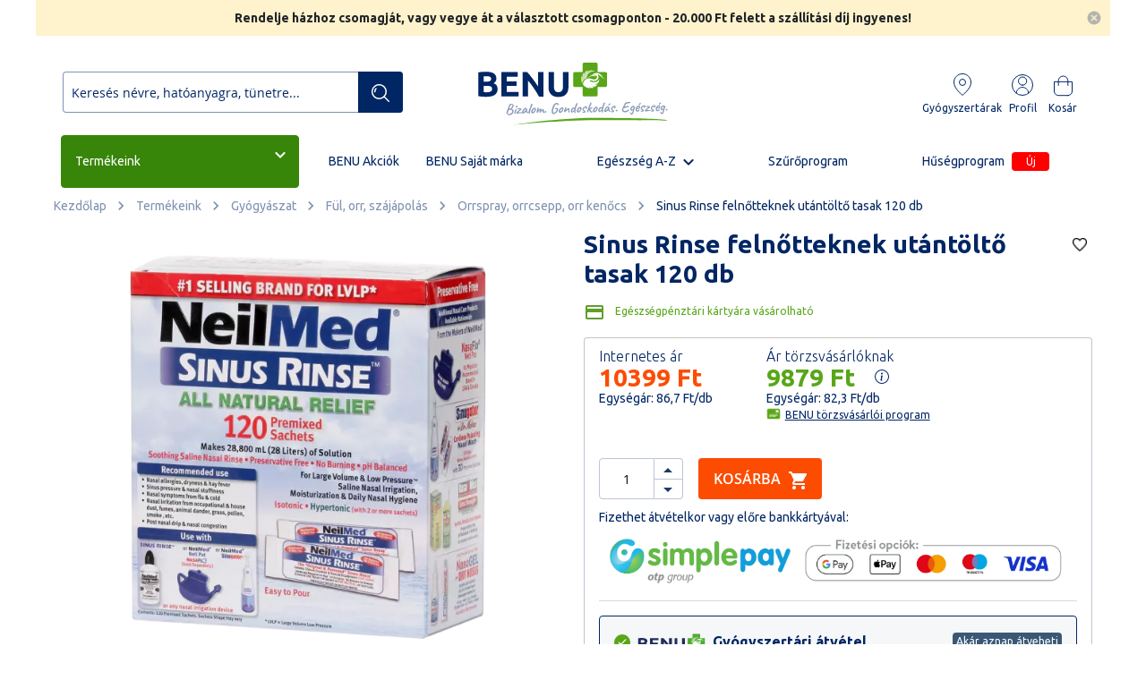

--- FILE ---
content_type: text/html; charset=UTF-8
request_url: https://benu.hu/shop/sinurinse-utantolto-felnott-120x
body_size: 65583
content:
<!doctype html>
<html lang="hu">
    <head prefix="og: http://ogp.me/ns# fb: http://ogp.me/ns/fb# product: http://ogp.me/ns/product#">
        <script>
    var BASE_URL = 'https\u003A\u002F\u002Fbenu.hu\u002F';
    var require = {
        'baseUrl': 'https\u003A\u002F\u002Fs.benu.hu\u002Fstatic\u002Fversion20421\u002Ffrontend\u002FWildom\u002FBENU\u002Fhu_HU'
    };</script>        <meta charset="utf-8"/>
<meta name="title" content="Sinus Rinse felnőtteknek utántöltő tasak 120 db"/>
<meta name="description" content="SinuRinse felnőtteknek utántöltő tasak 120x online vásárlás: INGYENES átvétel a BENU gyógyszertárakban, kérje csomag-automatába, vagy házhoz szállítással."/>
<meta name="keywords" content="Sinus Rinse felnőtteknek utántöltő tasak 120 db"/>
<meta name="robots" content="INDEX,FOLLOW"/>
<meta name="viewport" content="width=device-width, initial-scale=1"/>
<meta name="format-detection" content="telephone=no"/>
<title>Sinus Rinse felnőtteknek utántöltő tasak 120 db | BENU Gyógyszertár</title>
<link  rel="stylesheet" type="text/css"  media="all" href="https://s.benu.hu/static/version20421/_cache/merged/57db9fb8e8719d3772811d70ecd44376.min.css" />
<link  rel="stylesheet" type="text/css"  media="screen and (min-width: 768px)" href="https://s.benu.hu/static/version20421/frontend/Wildom/BENU/hu_HU/css/styles-l.min.css" />
<link  rel="stylesheet" type="text/css"  media="print" href="https://s.benu.hu/static/version20421/frontend/Wildom/BENU/hu_HU/css/print.min.css" />
<script  type="text/javascript"  src="https://s.benu.hu/static/version20421/frontend/Wildom/BENU/hu_HU/requirejs/require.js"></script>
<script  type="text/javascript"  src="https://s.benu.hu/static/version20421/frontend/Wildom/BENU/hu_HU/Amasty_Checkout/js/amastyCheckoutDisabled.js"></script>
<script  type="text/javascript"  src="https://s.benu.hu/static/version20421/frontend/Wildom/BENU/hu_HU/mage/requirejs/mixins.js"></script>
<script  type="text/javascript"  src="https://s.benu.hu/static/version20421/frontend/Wildom/BENU/hu_HU/requirejs-config.js"></script>
<script  type="text/javascript"  src="https://s.benu.hu/static/version20421/frontend/Wildom/BENU/hu_HU/Scommerce_GoogleTagManagerPro/js/promotion.js"></script>
<script  type="text/javascript"  src="https://s.benu.hu/static/version20421/frontend/Wildom/BENU/hu_HU/Wyomind_AdvancedInventory/js/stocks.js"></script>
<script  type="text/javascript"  src="https://s.benu.hu/static/version20421/frontend/Wildom/BENU/hu_HU/Wyomind_AdvancedInventory/js/tooltip.js"></script>
<link rel="preload" as="font" crossorigin="anonymous" href="https://s.benu.hu/static/version20421/frontend/Wildom/BENU/hu_HU/fonts/opensans/light/opensans-300.woff2" />
<link rel="preload" as="font" crossorigin="anonymous" href="https://s.benu.hu/static/version20421/frontend/Wildom/BENU/hu_HU/fonts/opensans/regular/opensans-400.woff2" />
<link rel="preload" as="font" crossorigin="anonymous" href="https://s.benu.hu/static/version20421/frontend/Wildom/BENU/hu_HU/fonts/opensans/semibold/opensans-600.woff2" />
<link rel="preload" as="font" crossorigin="anonymous" href="https://s.benu.hu/static/version20421/frontend/Wildom/BENU/hu_HU/fonts/opensans/bold/opensans-700.woff2" />
<link rel="preload" as="font" crossorigin="anonymous" href="https://s.benu.hu/static/version20421/frontend/Wildom/BENU/hu_HU/fonts/Luma-Icons.woff2" />
<link  rel="stylesheet" href="https://fonts.googleapis.com/css?family=Ubuntu:ital,wght%400,300;0,400;0,500;0,700;1,300;1,400;1,500;1,700&display=swap" />
<link  rel="icon" type="image/x-icon" href="https://s.benu.hu/media/favicon/stores/1/icon.png" />
<link  rel="shortcut icon" type="image/x-icon" href="https://s.benu.hu/media/favicon/stores/1/icon.png" />
<link  rel="canonical" href="https://benu.hu/shop/sinurinse-utantolto-felnott-120x" />
<meta name="google-site-verification" content="IfAErUn8cAMT1FkJhVsFIBdqBXx8ANOM1k3cq5JCXf0" />        <!-- NO Pixel ID is configured, please goto Admin -->
<script>
console.log('No facebook pixel is configured, please log in as a admin and then visit Stores -> Facebook -> Setup -> Get Started');
</script>
    <script type="text/x-magento-init">
        {
            "*": {
                "Magento_PageCache/js/form-key-provider": {}
            }
        }
    </script>

<!--Custom Style-->
<link rel="stylesheet" type="text/css" media="all" href="https://maxcdn.bootstrapcdn.com/font-awesome/latest/css/font-awesome.min.css">
<script>
    window.amcartParams = {"send_url":"https:\/\/benu.hu\/amasty_cart\/cart\/add\/","src_image_progress":"https:\/\/s.benu.hu\/static\/version20421\/frontend\/Wildom\/BENU\/hu_HU\/Amasty_Cart\/images\/loading.gif","type_loading":"1","align":"0","open_minicart":false,"autosubmit":0};

    window.initAmcart = function () {
        require(['jquery', 'Amasty_Cart/js/amcart', 'Amasty_Cart/js/amcartinfo', 'Magento_Customer/js/customer-data'],
        function ($, amcart, amcartinfo, customerData) {
            customerData.initStorage();
            var $targets = $(
                '#product_addtocart_form:not([amcart-observed]), ' +
                'form[data-role="tocart-form"]:not([amcart-observed]), ' +
                '.action.tocart:not([amcart-observed])'
            );

            if (typeof window.amcartParams !== 'undefined') {
                $targets.amCart(window.amcartParams);
            }

            $('[data-block="minicart"]').amCartInfo({
                section: 'cart'
            });
        });
    };
</script><script data-cookieconsent="ignore">
    window.dataLayer = window.dataLayer || [];
    function gtag() {
        dataLayer.push(arguments);
    }
    gtag("consent", "default", {
        ad_personalization: "denied",
        ad_storage: "denied",
        ad_user_data: "denied",
        analytics_storage: "denied",
        functionality_storage: "denied",
        personalization_storage: "denied",
        security_storage: "granted",
        wait_for_update: 500,
    });
    gtag("set", "ads_data_redaction", true);
    gtag("set", "url_passthrough", true);
</script>
<script>
    require([
        'https://consent.cookiebot.com/uc.js?cbid=964918de-e2b5-4368-bb78-0715e1240fbe',
        'domReady!'
    ], function () {
        'use strict';
    });
</script>

<meta property="og:type" content="product.item"/>
<meta property="og:title" content="Sinus&#x20;Rinse&#x20;feln&#x0151;tteknek&#x20;ut&#xE1;nt&#xF6;lt&#x0151;&#x20;tasak&#x20;120&#x20;db"/>
<meta property="og:description" content="NaCl&#x20;&#xE9;s&#x20;sz&#xF3;dabikarb&#xF3;na&#x20;tartalm&#xFA;,&#x20;izot&#xF3;ni&#xE1;s,&#x20;norm&#xE1;l&#x20;PH&#x20;&#xE9;rt&#xE9;k&#x0171;&#x20;s&#xF3;oldat&#x20;el&#x0151;&#xE1;ll&#xED;t&#xE1;s&#xE1;ra&#x20;szolg&#xE1;l&#xF3;&#x20;120&#x20;tasakos&#x20;ut&#xE1;nt&#xF6;lt&#x0151;&#x20;csomag&#x20;a&#x20;Sinus&#x20;Rinse&#x20;orr&#x20;irrig&#xE1;torokhoz&#x20;&#x28;240&#x20;ml-es&#x20;palackhoz&#x29;.&#x20;Tart&#xF3;s&#xED;t&#xF3;szert&#x20;&#xE9;s&#x20;j&#xF3;dot&#x20;nem&#x20;tartalmaz."/>
<meta property="og:url" content="https://benu.hu/shop/sinurinse-utantolto-felnott-120x"/>
<meta property="product:price:amount" content="9879.05"/>
<meta property="product:price:currency" content="HUF"/>
<meta property="og:image" content="https://s.benu.hu/media/catalog/product/cache/5e3c8a98ebef8bcb9c52201c13e00e12/s/i/sinurinse_utantolto_felnott_120x_808911_2017.png"/>
<meta property="og:image:width" content="265"/>
<meta property="og:image:height" content="265"/>
<meta property="product:retailer_item_id" content="808911"/>
<meta property="product:brand" content="SinuRinse"/>
<meta property="og:site_name" content="BENU.hu"/>
<meta property="product:availability" content="in stock"/>
<script type="application/ld+json">{"@context":"http:\/\/schema.org","@type":"WebSite","url":"https:\/\/benu.hu\/","name":"BENU.hu","about":"Gy\u00f3gyszert\u00e1r 1 kattint\u00e1sra. Online gy\u00f3gyszert\u00e1runkban t\u00f6bb ezer vitamin, v\u00e9ny n\u00e9lk\u00fcli gy\u00f3gyszer, dermokozmetikum rakt\u00e1rr\u00f3l, ak\u00e1r azonnal \u00e1tvehet\u0151 200 helyen vagy fut\u00e1rral, FOXPOST-ra 1 munkanap alatt."}</script><script type="application/ld+json">{"@context":"http:\/\/schema.org","@type":"LocalBusiness","@id":"https:\/\/benu.hu\/","name":"BENU Gy\u00f3gyszert\u00e1r Webshop","description":"Gy\u00f3gyszert\u00e1r 1 kattint\u00e1sra. Online gy\u00f3gyszert\u00e1runkban t\u00f6bb ezer vitamin, v\u00e9ny n\u00e9lk\u00fcli gy\u00f3gyszer, dermokozmetikum rakt\u00e1rr\u00f3l, ak\u00e1r azonnal \u00e1tvehet\u0151 200 helyen vagy fut\u00e1rral, FOXPOST-ra 1 munkanap alatt.","telephone":"+36203814286","address":{"@type":"PostalAddress","addressLocality":"Budapest","addressRegion":"Pest","streetAddress":"Soroks\u00e1ri \u00fat 30-34.","postalCode":"1094"},"sameAs":[["https:\/\/www.facebook.com\/BENUgyogyszertar\/","https:\/\/www.instagram.com\/benugyogyszertarak\/","https:\/\/www.youtube.com\/channel\/UCBLjL10QMtRHdkak0h9exqg"]],"image":"https:\/\/s.benu.hu\/media\/seller_image\/default\/benu-logo-square.png","priceRange":"$","url":"https:\/\/benu.hu\/"}</script><script type="application/ld+json">{"@context":"http:\/\/schema.org","@type":"Product","name":"Sinus Rinse feln\u0151tteknek ut\u00e1nt\u00f6lt\u0151 tasak 120 db","description":"NaCl \u00e9s sz\u00f3dabikarb\u00f3na tartalm\u00fa, izot\u00f3ni\u00e1s, norm\u00e1l PH \u00e9rt\u00e9k\u0171 s\u00f3oldat el\u0151\u00e1ll\u00edt\u00e1s\u00e1ra szolg\u00e1l\u00f3 120 tasakos ut\u00e1nt\u00f6lt\u0151 csomag a Sinus Rinse orr irrig\u00e1torokhoz (240 ml-es palackhoz). Tart\u00f3s\u00edt\u00f3szert \u00e9s j\u00f3dot nem tartalmaz.","image":"https:\/\/s.benu.hu\/media\/catalog\/product\/cache\/5e3c8a98ebef8bcb9c52201c13e00e12\/s\/i\/sinurinse_utantolto_felnott_120x_808911_2017.png","offers":{"@type":"http:\/\/schema.org\/Offer","price":9879.05,"url":"https:\/\/benu.hu\/shop\/sinurinse-utantolto-felnott-120x","priceCurrency":"HUF","priceValidUntil":"2024-12-31"},"productID":"808911","brand":{"@type":"Brand","name":"SinuRinse"},"sku":"808911"}</script><script type="application/ld+json">{"@context":"http:\/\/schema.org\/","@type":"WebPage","speakable":{"@type":"SpeakableSpecification","cssSelector":[".description"],"xpath":["\/html\/head\/title"]}}</script><script type="text/javascript">
	//<![CDATA[
	window.dataLayer = window.dataLayer || [];
	dataLayer.push({
		'event': 'fireRemarketingTag_product',
		'google_tag_params': {ecomm_pagetype: "product",ecomm_prodid: "808911",ecomm_totalvalue: 10399,ecomm_pvalue: 10399,ecomm_category: "Term\u00e9keink"}	});
	//]]>
</script>

<style>
        #confirmBox,
    .am-related-title > .am-title {
        background-color: #FFFFFF;
    }
    
        #confirmBox a,
    #confirmBox a:hover,
    #confirmBox a:active,
    #confirmBox .amrelated-confirm-header {
        color: #58a618;
    }
    
        .amcart-confirm-buttons .button {
        color: #FFFFFF;
    }
    
        .amcart-confirm-buttons .am-btn-left {
        background-color: #002664;
    }
    
        .amcart-confirm-buttons .am-btn-right {
        background-color: #fc4d02;
    }
    
        .amcart-confirm-buttons,
    .amcart-confirm-buttons .checkout,
    .amcart-confirm-buttons .checkout:hover,
    .amcart-confirm-buttons .checkout:active,
    .amcart-message-box,
    .am-related-box,
    #am-a-count,
    #am-a-count:visited,
    .am-related-title > .am-title {
        color: #000000;
    }
    </style>
<script>
    window.scDefaultList = '';

    var findProductInList = function (id, list) {
        for (var i in list) {
            if (list[i]['id'] == id) {
                return list[i];
            }
        }
        return '';
    };

    window.scGetProductImpression = function(productId) {
        var tmpIds = [];
        if (Array.isArray(productId)) {
            tmpIds = productId;
        } else {
            tmpIds.push(productId);
        }
        var tmpList = JSON.parse(localStorage.getItem('sc-gtm-data'));
        if (tmpList != null) {
            var tmp = tmpList['product_list'];
            for (var i in tmpIds) {
                var id = tmpIds[i];
                var item = findProductInList(id, tmp);
                if (item != '') {
                    return item;
                }
            }
        }
        return '';
    };

    window.scSetProductImpression = function(productId, list, category) {
        var tmpList = JSON.parse(localStorage.getItem('sc-gtm-data'));
        if (tmpList == null) {
            tmpList = [];
            tmpList.push({'id': productId, 'list': list, 'category': category});
            localStorage.setItem('sc-gtm-data', JSON.stringify({"product_list": tmpList}));
        } else {
            var tmp = tmpList['product_list'];
            var item = findProductInList(productId, tmp);
            if (item != '') {
                item['list'] = list;
                item['category'] = category;
            } else {
                tmp.push({'id': productId, 'list': list, 'category': category});
            }
            localStorage.setItem('sc-gtm-data', JSON.stringify({'product_list': tmp}));
        }
    };

    window.scClearProductImpressions = function () {
        localStorage.setItem('sc-gtm-data', null);
    };

    require(['jquery'], function($) {
        window.scGtmSaveImpression = function(productId, list, category) {
            $.cookie.domain = window.location.hostname;
            $.cookie('sc_list', list, {expires: new Date(new Date().getTime() + (1000 * 60 * 60 * 24))});
            $.cookie('sc_category', category, {expires: new Date(new Date().getTime() + (1000 * 60 * 60 * 24))});
            scSetProductImpression(productId, list, category);
        };

        $(document).on('click', 'a', function(e) {
            var product;
            var href = $(this).attr('href');
            var jsProductUrls = window.scProductUrls;
            //console.log(jsProductUrls)
            if (jsProductUrls != undefined) {
                var index = jsProductUrls.indexOf(href);

                if (index != -1) {
                    //event.preventDefault();
                    product = window.scProducts[index];
                    //console.log('clicked');
                    //console.log(product);
                    scGtmSaveImpression(product.id, product.list, product.category);
                    dataLayer.push({
                        'event': 'productClick',
                        'ecommerce': {
                            'click': {
                                'actionField': {'list': product.list},      // Optional list property.
                                'products': [{
                                    'name': product.name,                      // Name or ID is required.
                                    'id': product.id,
                                    'price': product.price,
                                    'brand': product.brand,
                                    'category': product.category,
                                    'position': product.position
                                }]
                            }
                        },
                        'eventCallback': function () {
                            if (!(e.ctrlKey || e.which == 2)) {
                                document.location = href;
                            }
                        }
                    });
                }
            }
        });
    });
</script>
    <script>
        function manipulationOfCart(product, type, list, productProps = undefined, qty = 1) {
            var brand = '';
            if (typeof product.brand !== 'undefined' && product.brand) {
                brand = product.brand;
            }
            else {
                brand = "'undefined'";
            }
            var toPush = {
                'event': 'removeFromCart',
                'ecommerce': {
                    'currencyCode': product.currency,
                    'remove': {                                // 'remove' actionFieldObject measures.
                        'products': [{                        //  adding a product to a shopping cart.
                            'name': product.name,
                            'id': product.id,
                            'price': product.price,
                            'brand': brand,
                            'category': product.category,
                            'quantity': qty
                        }]
                    }
                }
            };
            if(productProps !== undefined) {
                productProps.quantity = qty;
                productProps = [productProps];
            }
            if(type == 'add') {
                toPush['event'] = 'addToCart';
                toPush['ecommerce']['add'] = toPush['ecommerce']['remove'];
                delete toPush['ecommerce']['remove'];
                toPush['ecommerce']['add']['products'] = productProps;
            }
            else {
                toPush['ecommerce']['remove']['products'] = productProps;
            }
            dataLayer.push(toPush);
        }

        require([
            'jquery',
            'Magento_Customer/js/customer-data',
        ], function ($, customerData) {
            var cart = customerData.get('cart');
            var count = cart().summary_count;
            var productsInCart = {};
            $("body").on('click', '.qty-plus', function(e) {
                cartAddedOrRemoved($(this), 'add');
            });

            $("body").on('click', '.qty-minus', function(e) {
                cartAddedOrRemoved($(this), 'remove');
            });

            function cartAddedOrRemoved(target, type) {
                var clickedCartItemId = target.parent().find("input[name^='cart']").first().attr('name').match(/\d+/)[0];
                if (cart().summary_count !== count) {
                    var clickedItem = cart().items.find(x => x.item_id === clickedCartItemId);
                    console.log(clickedItem.product_sku);
                    console.log(productsInCart);
                    console.log(productsInCart[clickedItem.product_sku]);
                    manipulationOfCart('', type, '', productsInCart[clickedItem.product_sku]);
                }
            }
        });
    </script>

<!-- Scommerce Mage Google Tag Manager -->
    <script>(function(w,d,s,l,i){w[l]=w[l]||[];w[l].push({'gtm.start':
                new Date().getTime(),event:'gtm.js'});var f=d.getElementsByTagName(s)[0],
            j=d.createElement(s),dl=l!='dataLayer'?'&l='+l:'';j.async=true;j.src=
            'https://www.googletagmanager.com/gtm.js?id='+i+dl;f.parentNode.insertBefore(j,f);
        })(window,document,'script','dataLayer','GTM-TKBSP7');</script>
<!-- Scommerce Mage End Google Tag Manager -->


<script type='text/javascript'>
    //<![CDATA[
    window.scProducts = window.scProducts || [];
    window.scProductUrls = window.scProductUrls || [];
    require(['jquery'], function($) {
        $('form[data-role=tocart-form]').each(function () {
            var elCat = $(this).find('input[name=sc_category]');
            if (elCat.length == 0) {
                $(this).append("<input type='hidden' name='sc_category' value=''/><input type='hidden' name='sc_list' value=''/>");
            }
        });
    });
        var jsProducts    = [{"id":"238302","name":"Sinupret bevont tabletta 50 db","category":"Orrdugul\u00e1s ellen","brand":"undefined","price":"5549.00","list":"Related Product","position":1,"variant":false},{"id":"534506","name":"NATURLAND L\u00e9gz\u00e9sk\u00f6nny\u00edt\u0151 orrken\u0151cs 10g","category":"Orrspray, orrcsepp, orr ken\u0151cs ","brand":"undefined","price":"2450.05","list":"Related Product","position":2,"variant":false},{"id":"644069","name":"LIVSANE Eukaliptusz-Mentol \u00edz\u0171 cukorka \u00e9des\u00edt\u0151szerekkel 75g","category":"LIVSANE ","brand":"undefined","price":"1139.05","list":"Related Product","position":3,"variant":false}];
    var jsProductUrls = ["https:\/\/benu.hu\/shop\/sinupret-drazse-50x","https:\/\/benu.hu\/shop\/naturland-orrkenocs-10g","https:\/\/benu.hu\/shop\/livsane-eukaliptusz-mentol-izu-cukorka-edesitoszerekkel-75g"];
    var jsClickLabel  = '';
    var intCtr = 0;
    var lastCtr = 0;

    Array.prototype.push.apply(window.scProducts, [{"id":"238302","name":"Sinupret bevont tabletta 50 db","category":"Orrdugul\u00e1s ellen","brand":"undefined","price":"5549.00","list":"Related Product","position":1,"variant":false},{"id":"534506","name":"NATURLAND L\u00e9gz\u00e9sk\u00f6nny\u00edt\u0151 orrken\u0151cs 10g","category":"Orrspray, orrcsepp, orr ken\u0151cs ","brand":"undefined","price":"2450.05","list":"Related Product","position":2,"variant":false},{"id":"644069","name":"LIVSANE Eukaliptusz-Mentol \u00edz\u0171 cukorka \u00e9des\u00edt\u0151szerekkel 75g","category":"LIVSANE ","brand":"undefined","price":"1139.05","list":"Related Product","position":3,"variant":false}]);
    Array.prototype.push.apply(window.scProductUrls, ["https:\/\/benu.hu\/shop\/sinupret-drazse-50x","https:\/\/benu.hu\/shop\/naturland-orrkenocs-10g","https:\/\/benu.hu\/shop\/livsane-eukaliptusz-mentol-izu-cukorka-edesitoszerekkel-75g"]);

    require(['jquery', 'jqueryviewport'], function($) {
        $(document).ready(function () {
            $('div.products ol.product-items li.product-item').inviewport({
                threshold: 50            });
        });
        $(window).bind("scroll load", function() {
            var JsonObj = {};
            JsonObj.impressions = [];
            //console.log($('.in-view').size());
            $('.in-view').each(function(){
                var id = this;
                var classNames = $(this).attr('class');
                $.each(jsProducts, function (index, product) {
                    var pos = classNames.indexOf('impressionSent');
                    if (pos < 0 && index>=intCtr){
                        $(id).addClass('impressionSent');
                        var impression = {
                            'id': product.id,
                            'name': product.name,
                            'price': product.price,
                            'category': product.category,
                            'brand': product.brand,
                            'list': product.list,
                            'position': product.position
                        }
                        JsonObj.impressions.push(impression);
                        intCtr++;
                        return false;
                    }
                });
            });
            if (intCtr > 0 && lastCtr < intCtr) {
                window.dataLayer = window.dataLayer || [];
                dataLayer.push({
                    'event': 'listingScroll',
                    'ecommerce': JsonObj
                });
                lastCtr=intCtr;
            }
        });
    });
        //]]>
</script>

<script>
    //<![CDATA[
    var impressionList = scGetProductImpression('808911');
    impressionList = impressionList == '' ? 'Category - Orrspray, orrcsepp, orr kenőcs ' : impressionList.list;
    window.dataLayer = window.dataLayer || [];
    dataLayer.push({
        'event': 'view_item',
        'ecommerce': {
            'detail': {
                'actionField': {'list': impressionList },    // 'detail' actions have an optional list property.
                'products': [{"name":"Sinus Rinse feln\u0151tteknek ut\u00e1nt\u00f6lt\u0151 tasak 120 db","id":"808911","price":"9879.05","nettoAr":7778.78,"tax":2100.27,"brand":"SinuRinse","category":"Gy\u00f3gy\u00e1szat > F\u00fcl, orr, sz\u00e1j\u00e1pol\u00e1s > Orrspray, orrcsepp, orr ken\u0151cs ","variant":"undefined","listPrice":"10399","discountBadge":"igen","stock":"igen","v\u00e9ny":"nem","eg\u00e9szs\u00e9gk\u00e1rtya":"igen","distributor":"undefined","termekCikkTipus":"undefined","atveteliLehetosegek":["normal","otc"],"quantity":undefined}]
            }
        }
    });
    //console.log('Sent detailed view - Sinus Rinse felnőtteknek utántöltő tasak 120 db');
    //]]>
</script>

    <script>
        require([
            'Magento_Customer/js/customer-data',
            'jquery',
        ], function (customerData, $) {
            $(document).on('ajax:addToCart', function (event, data) {
                if (!data || !data.productIds || data.productIds.length === 0) {
                    return;
                }

                var productId = data.productIds[0];

                // csak akkor fusson le, ha ugyanaz a termék, mint az oldal fő terméke
                if (productId != '8890') {
                    return;
                }

                window.dataLayer = window.dataLayer || [];
                dataLayer.push({
                    'event': 'addToCart',
                    'ecommerce': {
                        'currencyCode': 'HUF',
                        'add': {
                            'products': [
                                {"name":"Sinus Rinse feln\u0151tteknek ut\u00e1nt\u00f6lt\u0151 tasak 120 db","id":"808911","price":"9879.05","nettoAr":7778.78,"tax":2100.27,"brand":"SinuRinse","category":"Gy\u00f3gy\u00e1szat > F\u00fcl, orr, sz\u00e1j\u00e1pol\u00e1s > Orrspray, orrcsepp, orr ken\u0151cs ","variant":"undefined","listPrice":"10399","discountBadge":"igen","stock":"igen","v\u00e9ny":"nem","eg\u00e9szs\u00e9gk\u00e1rtya":"igen","distributor":"undefined","termekCikkTipus":"undefined","atveteliLehetosegek":["normal","otc"],"quantity":$('#qty').val()}                            ]
                        }
                    }
                });
            });
        });
    </script>

<style>
    .ammenu-nav-sections.-hamburger,
    .ammenu-menu-wrapper.-desktop,
    .ammenu-menu-wrapper.-hamburger-top,
    .ammenu-nav-sections .ammenu-title,
    .ammenu-main-container .ambrands-popup-filter {
        background: #ffffff;
    }

    .ammenu-nav-sections .ammenu-title.active {
        background: #FFFFFF;
    }

    .ammenu-menu-wrapper.-desktop .ammenu-submenu-container .ammenu-link,
    .ammenu-menu-wrapper.-desktop .ammenu-submenu-container,
    .ammenu-menu-wrapper.-desktop .ammenu-product-list .product-item-info *:not(.-nocolor):not(.swatch-option),
    .ammenu-menu-wrapper.-hamburger-top .ammenu-submenu-container,
    .ammenu-nav-sections.-hamburger .switcher,
    .ammenu-nav-sections.-hamburger .ammenu-submenu-container,
    .ammenu-menu-wrapper.-mobile .ammenu-link,
    .ammenu-nav-sections .ammenu-tabs-container > .ammenu-content {
        color: ;
    }

    .ammenu-main-container:not(.swatch-option, .ammenu-menu-header) {
        color: ;
    }

    .ammenu-nav-sections.-accordion .ammenu-icon:focus:before,
    .ammenu-nav-sections.-accordion .ammenu-icon:focus:after,
    .ammenu-menu-wrapper.-mobile .ammenu-icon:focus:before,
    .ammenu-menu-wrapper.-mobile .ammenu-icom:focus:after {
        background-color: #002664;
    }

    .nav-sections:not(.-drill) .ammenu-submenu[aria-selected="true"] ~ .ammenu-toggle .ammenu-icon:after,
    .nav-sections:not(.-drill) .ammenu-submenu[aria-selected="true"] ~ .ammenu-toggle .ammenu-icon:before {
        background-color: #002664;
    }

    .nav-sections:not(.-drill) .ammenu-submenu[aria-selected='true'] ~ .ammenu-link {
        color: #002664;
    }

    .nav-sections:not(.-drill) .ammenu-submenu[aria-selected='true'] ~ .ammenu-link > .ammenu-icon-block:not(.-empty) {
        background: #002664;
    }

    .ammenu-items .current,
    .ammenu-nav-sections .ammenu-items .ammenu-link.current,
    .ammenu-menu-wrapper .ammenu-items .ammenu-item.current:not(:hover):not(.-active) > .ammenu-link:not(:hover),
    .ammenu-items .current > .ammenu-wrapper {
        color: ;
    }

    /* Dynamic Items Icons */
    body:not(.-ie) .ammenu-icon-block:not(.-empty) {
        background:  ;
    }

    body:not(.-ie) .ammenu-item.-main > .ammenu-icon-block:not(.-empty),
    body:not(.-ie) .ammenu-link.-main > .ammenu-icon-block:not(.-empty) {
        background: #002664 ;
    }

    body:not(.-ie) .ammenu-menu-wrapper .current:not(.-active):not(:hover) > .ammenu-link:not(:hover):not(.-hovered) > .ammenu-icon-block:not(.-empty),
    body:not(.-ie) .ammenu-menu-wrapper .ammenu-link.current:not(:hover):not(.-hovered):not(.-active) > .ammenu-icon-block:not(.-empty) {
        background:  ;
    }

    /* END Dynamic Items Icons */

    .ammenu-menu-wrapper.-desktop .ammenu-submenu-container,
    .ammenu-menu-wrapper.-desktop .ammenu-link:not(.-level1) + .ammenu-item.-child,
    .ammenu-menu-wrapper.-hamburger-top .ammenu-submenu-container,
    .ammenu-nav-sections .ammenu-content,
    .ammenu-menu-wrapper.-mobile .ammenu-submenu,
    .ammenu-menu-wrapper.-mobile .ammenu-link.-main,
    .ammenu-main-container .brand-images .brands-letter .letter .title,
    .ammenu-nav-sections:not(.-hamburger) .ammenu-item.-drill-opened {
        background-color: #FFFFFF ;
    }

    .ammenu-nav-sections.-hamburger:not(.-drill) .ammenu-submenu-container {
        background: #ffffff ;
    }

    .-drill-opened .ammenu-toggle .ammenu-icon:not(.-small),
    .-drill-opened .ammenu-toggle .ammenu-icon:before,
    .-drill-opened .ammenu-toggle .ammenu-icon:after,
    .-drill-opened > .ammenu-arrow {
        background:  ;
    }

    .ammenu-nav-sections .ammenu-link.-main,
    .ammenu-nav-sections .ammenu-menu-header,
    .ammenu-menu-wrapper.-desktop .ammenu-item.-main:not(.current):not(:hover) > .ammenu-link,
    .ammenu-menu-wrapper.-hamburger-top .ammenu-item.-main > .ammenu-link,
    .ammenu-nav-sections .ammenu-title > .ammenu-link,
    .ammenu-nav-sections .header.links li > a {
        color: #002664 ;
    }

    .ammenu-menu-wrapper .ammenu-icon:after,
    .ammenu-menu-wrapper .ammenu-icon:before,
    .ammenu-menu-wrapper .ammenu-submenu.-collapsed + .ammenu-toggle .ammenu-icon:before {
        background: #002664 ;
    }

    .ammenu-menu-wrapper .ammenu-arrow:before,
    .ammenu-menu-wrapper .ammenu-arrow:after {
        background:  ;
    }

    .ammenu-submenu-container .ammenu-link {
        color:  ;
    }

        
    .ammenu-main-container .ambrands-list-popup {
     background: #ffffff ;
    }

    .ammenu-main-container .ambrands-popup-filter .ambrands-letter.-disabled {
     background: #ffffff ;
    }

    .ammenu-menu-wrapper .ammenu-items-list > .ammenu-item.-active > .ammenu-link,
    .ammenu-menu-wrapper .ammenu-items > .ammenu-item.-active > .ammenu-link {
        color: #002664 ;
    }

    .ammenu-menu-welcome,
    .ammenu-menu-wrapper.-desktop .ammenu-categories-container .ammenu-arrow,
    .ammenu-menu-wrapper.-desktop .ammenu-categories-container .ammenu-arrow:before,
    .ammenu-menu-wrapper.-desktop .ammenu-categories-container .ammenu-arrow:after {
        background: #002664 ;
        border-color: #002664 ;
    }

    .ammenu-menu-toggle .ammenu-icon {
        border-color: #757575 ;
    }

    .ammenu-menu-close-btn {
        color: #757575 ;
    }

    .ammenu-nav-sections.-hamburger .ammenu-menu-welcome .message {
        color: #ffffff ;
    }

    .ammenu-submenu-block.-left > .ammenu-items-list + .ammenu-submenu-sidebar > .ammenu-submenu-block:not(.-empty):before,
    .ammenu-submenu-block.-top .ammenu-submenu-block.-top > .ammenu-items-list:before {
        border-color: #FFFFFF ;
    }

    body.-ie .ammenu-submenu-block.-left > .ammenu-items-list + .ammenu-submenu-sidebar > .ammenu-submenu-block:before,
    body.-ie .ammenu-submenu-block.-top .ammenu-submenu-block.-top > .ammenu-items-list:before {
        border-color:  ;
    }

    @media (min-width: 1024px) {
        /* END Dynamic Items Icons */
        .ammenu-menu-wrapper.-desktop.ammenu-item.-main:hover {
            background-color: #FFFFFF ;
        }

        .ammenu-menu-wrapper.-desktop .ammenu-link:hover {
            color: #002664 ;
        }

        .ammenu-menu-wrapper.-hamburger .ammenu-wrapper a:hover {
            border-color: #002664 ;
        }

        .ammenu-menu-wrapper.-desktop .ammenu-main-container .ammenu-link.-level1:hover:before {
            background: #002664 ;
            border-color: #002664 ;
        }

        .ammenu-menu-wrapper .ammenu-items-list > .ammenu-item:hover > .ammenu-link,
        .ammenu-menu-wrapper .ammenu-items > .ammenu-item:hover > .ammenu-link,
        .ammenu-menu-wrapper.-desktop .ammenu-link:hover > .ammenu-wrapper,
        .ammenu-menu-wrapper.-desktop .ammenu-link.-hovered > .ammenu-wrapper,
        .ammenu-menu-wrapper.-mobile .ammenu-link.-level2:hover,
        .ammenu-menu-wrapper.-hamburger-top .ammenu-item:hover .ammenu-link,
        .ammenu-nav-sections.-accordion .ammenu-item:hover > .ammenu-link,
        .ammenu-nav-sections.-hamburger .ammenu-link:hover .ammenu-wrapper {
            color: #002664 ;
        }
    }

            .header.content [class*='nav-toggle'],
        .header.content [class*='toggle-nav'] {
            display: none ;
        }
    </style>
    </head>
    <body data-container="body"
          data-mage-init='{"loaderAjax": {}, "loader": { "icon": "https://s.benu.hu/static/version20421/frontend/Wildom/BENU/hu_HU/images/loader-2.gif"}}'
        id="html-body" class="catalog-product-view product-sinurinse-utantolto-felnott-120x categorypath-shop category-shop page-layout-1column">
        <!-- Scommerce Mage Google Tag Manager -->
<noscript><iframe src="https://www.googletagmanager.com/ns.html?id=GTM-TKBSP7"
				  height="0" width="0" style="display:none;visibility:hidden"></iframe></noscript>
<!-- Scommerce Mage End Google Tag Manager -->

<div id="cookie-status">
    The store will not work correctly in the case when cookies are disabled.</div>
<script type="text&#x2F;javascript">document.querySelector("#cookie-status").style.display = "none";</script>
<script type="text/x-magento-init">
    {
        "*": {
            "cookieStatus": {}
        }
    }
</script>

<script type="text/x-magento-init">
    {
        "*": {
            "mage/cookies": {
                "expires": null,
                "path": "\u002F",
                "domain": ".benu.hu",
                "secure": false,
                "lifetime": "259200"
            }
        }
    }
</script>
    <noscript>
        <div class="message global noscript">
            <div class="content">
                <p>
                    <strong>Úgy tűnik a JavaScript ki van kapcsolva a böngésződben.</strong>
                    <span>
                        A legjobb élményhez az oldalunkon, győződjön meg róla, hogy a JavaScript be van kapcsolva a böngészőjében.                    </span>
                </p>
            </div>
        </div>
    </noscript>

<script>
    window.cookiesConfig = window.cookiesConfig || {};
    window.cookiesConfig.secure = true;
</script><script>    require.config({
        map: {
            '*': {
                wysiwygAdapter: 'mage/adminhtml/wysiwyg/tiny_mce/tinymce4Adapter'
            }
        }
    });</script>
<div id="amxnotif-popup-container" class="amxnotif-popup-content" style="display: none;">
    
<div class="amxnotif-block" id="amxnotif-block-stock"  data-action="https://benu.hu/xnotif/email/stock/">
    <form id="form-validate-stock" method="post" action="https://benu.hu/xnotif/email/stock/">
        <label for="notification-container-8890">
            Add meg az email címedet, ahová az értesítőt küldjük, ha újra elérhető lesz a termék        </label>
        <div class="notification-container" id="notification-container-8890">
            <div class="input-fields fieldset">
                <input name="guest_email"
                       class="input-text amxnotif-guest-email"
                       id="amxnotif-guest-email-8890"
                       size="30"
                       type="email"
                       data-validate="{required:true, 'validate-email':true}"
                       placeholder="Adja meg e-mail címét"
                />
                <input type="hidden" name="product_id"
                       value="8890"/>
                <input type="hidden" name="type" value="email"/>

                
                <input type="hidden" name="form_key" value="wJsY9BiJSIrib86J">
                <input type="hidden"
                       name="uenc"
                       value="aHR0cHM6Ly9iZW51Lmh1L3Nob3Avc2ludXJpbnNlLXV0YW50b2x0by1mZWxub3R0LTEyMHg,"/>
                                    <div class="field required">
                        <input type="checkbox"
                               name="gdrp"
                               id="amxnotif-stock-gdrp-8890"
                               title="GDRP"
                               data-validate="{required:true}"
                               value="1">
                        <label class="label" for="amxnotif-stock-gdrp-8890">
                            <a href="/media/benu_dokumentumok/webshop_adatkezeles.pdf" target="_blank" rel="noopener">
                    Olvassa el az Adatkezelési tájékoztatót
                </a>                        </label>
                    </div>
                
                                                    
<div class="amgdpr-checkbox field choice  required"
     data-role="amasty-gdpr-consent"
     data-amgdpr-content-from="xnotif_stock_form">
    <input type="hidden" name="amgdpr_agreement[adatkezelesi_elfogadas]" value="0">
    <input type="checkbox"
           name="amgdpr_agreement[adatkezelesi_elfogadas]"
           title="Adatkezelési elfogadás"
           value="1"
           id="amprivacy-checkbox-6976b3210626a"
           class="amgdpr-checkbox"
           data-consent-id="5"
                    required
            data-validate="{required:true}"
            >
    <label for="amprivacy-checkbox-6976b3210626a" class="label amgdpr-label">
        <span class="amgdpr-text">
            Elfogadom a BENU <a href="https://benu.hu/media/benu_dokumentumok/webshop_adatkezeles.pdf">adatkezelési irányelveit</a>        </span>
    </label>
</div>

<input type="hidden"
    name="am-gdpr-checkboxes-from"
    value="xnotif_stock_form">
                            </div>

            <div class="actions-toolbar amxnotif_guest_action">
                <div class="primary">
                    <button type="submit" class="action submit primary">
                        <span>Feliratkozom</span>
                    </button>
                </div>
            </div>
        </div>
    </form>
    <div class="d-flex">
        <button class="button-cancel" title="Mégse">Mégse</button>
    </div>
</div>

<script type="text/javascript">
    require([
        'jquery',
        "mage/mage",
        "mage/validation"
    ], function ($) {
        "use strict";
        $('#form-validate-stock').mage('validation');

        $('.button-cancel').click(function() {
            $('#amxnotif-block-stock').fadeOut(200);
        });
    });
</script>
</div>
<script>
require([
        'jquery',
        "mage/mage",
        "mage/validation"
    ], function ($) {
    function getCookie(name) {
        const value = `; ${document.cookie}`;
        const parts = value.split(`; ${name}=`);
        if (parts.length === 2) return parts.pop().split(';').shift();
    }

    function setCookie(name, value, days) {
        let expires = "";
        if (days) {
            const date = new Date();
            date.setTime(date.getTime() + (days * 24 * 60 * 60 * 1000));
            expires = `; expires=${date.toUTCString()}`;
        }
        document.cookie = `${name}=${value || ""}${expires}; path=/`;
    }

    window.initProductAlerts = function() {
        const cookieValue = getCookie('productAlerts');
        const subscriptions = cookieValue ? JSON.parse(cookieValue) : {};

        // Végigmegyünk minden stock alert gombon
        $('.productNotify').each(function() {
            const button = $(this);
            const productId = button.data('product-id');

            if (subscriptions[productId]) {
                button.removeClass('productNotify').addClass('productNotifyOn');
                button.attr('disabled', 'disabled');
            }
        });
    }

    $(document).ready(function() {
        window.initProductAlerts();
    });

    // Gomb kattintás (popup megnyitás)
    $(document).on('click', '.productNotify', function() {
        const clickedButton = $(this);
        const productId = clickedButton.data('product-id');
        const popup = $('#amxnotif-popup-container');

        popup.find('label[for="notification-container-"]').attr('for', 'notification-container-'+productId);
        popup.find('#notification-container-').attr('id', 'notification-container-'+productId);
        popup.find('#amxnotif-guest-email-').attr('id', 'amxnotif-guest-email-'+productId);
        popup.find('input[name="product_id"]').val(productId);
        popup.find('#amxnotif-stock-gdrp-').attr('id', 'amxnotif-stock-gdrp-'+productId);
        popup.find('label[for="amxnotif-stock-gdrp-"]').attr('for', 'amxnotif-stock-gdrp-'+productId);
        
        popup.fadeIn(200);

        const form = popup.find('form');
        form.removeData('mage-validation');
        form.validation();
    });

    // Feliratkozás kezelése (submit)
    $(document).on('click', '#amxnotif-popup-container .submit', function(e) {
        e.preventDefault();
        const form = $(this).closest('form');

        if (!form.valid()) {
            return;
        }

        const productId = form.find('input[name="product_id"]').val();

        $.ajax({
            url: form.attr('action'),
            type: 'POST',
            data: form.serialize(),
            success: function() {
                $('#amxnotif-popup-container').fadeOut(200);

                $(`.productNotify[data-product-id="${productId}"]`).each(function() {
                    $(this).removeClass('productNotify').addClass('productNotifyOn').attr('disabled', 'disabled');
                });

                const cookieValue = getCookie('productAlerts') || '{}';
                const subscriptions = JSON.parse(cookieValue);
                subscriptions[productId] = true;
                setCookie('productAlerts', JSON.stringify(subscriptions), 365);
            },
        });
    });

    // Popup bezárás
    $(document).on('click', '#amxnotif-popup-container .button-cancel', function() {
        $('#amxnotif-popup-container').fadeOut(200);
    });
});
</script>
<script type="module" src="https://widget.molin.ai/shop-ai.js?w=hwjr7fc1"></script>
<div class="page-wrapper"><div class="header-message" style="display: flex; align-items: center; justify-content: center; background-color: #fff3cd; gap: 12px; padding: 8px 0;"><span style="font-size: 14px; text-align: center;"><strong>Rendelje házhoz csomagját, vagy vegye át a választott csomagponton - 20.000 Ft felett a szállítási díj ingyenes!</strong></span><img id="breaking_szalag_close" style="cursor: pointer;" src="https://s.benu.hu/static/version20421/frontend/Wildom/BENU/hu_HU/images/xbuttonShadow.png" alt="close" width="15"></div><header class="page-header"><div class="header content"><span id="menu-toggle" data-ammenu-js="menu-toggle"
      class="ammenu-menu-toggle"
>
    <span class="ammenu-icon"></span>
    <span class="ammenu-icon"></span>
    <span class="ammenu-icon"></span>
</span>
<script type="text/javascript">
    require(['jquery'], function ($) {
        $(document).ready(function () {
            $('body').on('click', '#menu-toggle', function () {
                $("html").css('overflow', $(this).hasClass('-active') ? 'hidden' : 'auto');
            });
        });
    });
</script>
<script type="text/javascript">require(['bootstrap']);</script><!-- Prefixbox Integration -->

<link rel="preconnect" href="https://integration.prefixbox.com/" />
<link rel="dns-prefetch" href="https://integration.prefixbox.com/" />
<link rel="preconnect" href="https://api.prefixbox.com/" />
<link rel="dns-prefetch" href="https://api.prefixbox.com/" />
<script>
    window.prefixboxAnalytics=window.prefixboxAnalytics||function(t,s,p,o){(window.pfbxQueue=window.pfbxQueue||[]).push({type:t,source:s,params:p,overrideObject:o});};
    window.prefixboxFunctions=window.prefixboxFunctions||{};
    window.prefixboxCustomerFunctions=window.prefixboxCustomerFunctions||{};
</script>
<script
    id="prefixbox-integration-v2"
    async
    defer
    fetchpriority="high"
    type="text/javascript"
    src="https://integration.prefixbox.com/43e53785-7998-4dd0-a426-041792981035">
</script>
<!-- End Prefixbox Integration -->
 <ul class="compare wrapper"><li class="item link compare" data-bind="scope: 'compareProducts'" data-role="compare-products-link">
    <a class="action compare no-display" title="Term&#xE9;kek&#x20;&#xF6;sszehasonl&#xED;t&#xE1;sa"
       data-bind="attr: {'href': compareProducts().listUrl}, css: {'no-display': !compareProducts().count}"
    >
        Termékek összehasonlítása        <span class="counter qty" data-bind="text: compareProducts().countCaption"></span>
    </a>
</li>
<script type="text/x-magento-init">
{"[data-role=compare-products-link]": {"Magento_Ui/js/core/app": {"components":{"compareProducts":{"component":"Magento_Catalog\/js\/view\/compare-products"}}}}}
</script>
</ul><script type="application/ld+json">
{
 "@context": "https://schema.org",
 "@type": "BreadcrumbList",
 "itemListElement":
 [
    {
        "@type": "ListItem",
        "position": 1,
        "item":
        {
            "@id": "https://benu.hu/",
            "name": "Kezdőlap"
        }
    },
  
           {
            "@type": "ListItem",
            "position": 2,
            "item":
                {
                   "@id": "https://benu.hu/shop",
                   "name": "Termékeink"
                }
            },
           {
            "@type": "ListItem",
            "position": 3,
            "item":
                {
                   "@id": "https://benu.hu/shop/sinurinse-utantolto-felnott-120x?___store=hu&___from_store=hu",
                   "name": "Sinus Rinse felnőtteknek utántöltő tasak 120 db"
                }
            } ]
}
</script>
<script type="application/ld+json">
    {
        "@context": "https://schema.org/",
        "@type": "MedicalWebPage",
        "publisher": {
            "@type": "Organization",
            "name": "BENU Gyógyszertár",
            "logo": {
                "@type": "ImageObject",
                "url": "http://benu.hu/wp-content/themes/benu/images/logo.png",
                "width": 429,
                "height": 50
            }
        },
        "audience": "Patient",
        "description": "A magyar BENU Gyógyszertárakat összefogó BENU Magyarország Zrt. 139 saját tulajdonú gyógyszertárral és a hozzájuk tartozó 28 fiókpatikával a legnagyobb hazai gyógyszertár-hálózatot üzemelteti. Különösen erős a csoport a fővárosban, valamint az ország középső és északi részén."
    }
</script>
<div class="header-elements-container container"><div class="row"><div class="search-container col-12 col-md-4"><div class="block block-search">
    <div class="block block-title"><strong>Keresés</strong></div>
    <div class="block block-content">
        <form class="form minisearch" id="search_mini_form"
              action="https://benu.hu/catalogsearch/result/" method="get">
            <div class="field search">
                <label class="label" for="search" data-role="minisearch-label">
                    <span>Keresés</span>
                </label>
                <div class="control">
                    <input id="search"
                                                           data-mage-init='{"quickSearch":{
                                    "formSelector":"#search_mini_form",
                                    "url":"https://benu.hu/search/ajax/suggest/",
                                    "destinationSelector":"#search_autocomplete",
                                    "minSearchLength":"3"}
                               }'
                                                       type="text"
                           name="q"
                           value=""
                           placeholder="Keres&#xE9;s&#x20;n&#xE9;vre,&#x20;hat&#xF3;anyagra,&#x20;t&#xFC;netre..."
                           class="input-text"
                           maxlength="128"
                           role="combobox"
                           aria-haspopup="false"
                           aria-autocomplete="both"
                           autocomplete="off"
                           aria-expanded="false"/>
                    <div id="search_autocomplete" class="search-autocomplete"></div>
                    <div class="nested">
    <a class="action advanced" href="https://benu.hu/catalogsearch/advanced/" data-action="advanced-search">
        Részletes keresés    </a>
</div>
                </div>
            </div>
            <div class="actions">
                <button type="submit"
                    title="Keresés"
                    class="action search"
                    aria-label="Search"
                >
                    <span>Keresés</span>
                </button>
            </div>
        </form>
    </div>
</div>
</div><div class="items-container col-12 col-md-8"><span data-action="toggle-nav" class="action nav-toggle"><span>Toggle Nav</span></span>
<a
    class="logo"
    href="https://benu.hu/"
    title="BENU&#x20;Gy&#xF3;gyszert&#xE1;r&#x20;Webshop"
    aria-label="store logo">
    <img src="https://s.benu.hu/static/version20421/frontend/Wildom/BENU/hu_HU/images/header/logo.svg"
         title="BENU&#x20;Gy&#xF3;gyszert&#xE1;r&#x20;Webshop"
         alt="BENU&#x20;Gy&#xF3;gyszert&#xE1;r&#x20;Webshop"
            width="212"            height="70"    />
</a><div class="store-search">
    <a class="store-search-link" href="https://benu.hu/gyogyszertaraink/"><span>Gyógyszertárak</span></a>
</div>        <span class="header_account_link_list login">
            <a class= "header_account_link" href="https://benu.hu/customer/account/login/">
                <span class="header_account_link_text">
                    Profil                </span>
            </a>
        </span>
  

<div data-block="minicart" class="minicart-wrapper">
    <a class="action showcart" href="https://benu.hu/checkout/cart/"
       data-bind="scope: 'minicart_content'">
        <span class="text">Kosár</span>
        <span class="counter qty empty"
              data-bind="css: { empty: !!getCartParam('summary_count') == false && !isLoading() },
               blockLoader: isLoading">
            <span class="counter-number"><!-- ko text: getCartParam('summary_count') --><!-- /ko --></span>
            <span class="counter-label">
            <!-- ko if: getCartParam('summary_count') -->
                <!-- ko text: getCartParam('summary_count') --><!-- /ko -->
                <!-- ko i18n: 'items' --><!-- /ko -->
            <!-- /ko -->
            </span>
        </span>
    </a>
            <div class="block block-minicart"
             data-role="dropdownDialog"
             data-mage-init='{"dropdownDialog":{
                "appendTo":"[data-block=minicart]",
                "triggerTarget":".showcart",
                "timeout": "2000",
                "closeOnMouseLeave": false,
                "closeOnEscape": true,
                "triggerClass":"active",
                "parentClass":"active",
                "buttons":[]}}'>
            <div id="minicart-content-wrapper" data-bind="scope: 'minicart_content'">
                <!-- ko template: getTemplate() --><!-- /ko -->
            </div>
                    </div>
        <script>window.checkout = {"shoppingCartUrl":"https:\/\/benu.hu\/checkout\/cart\/","checkoutUrl":"https:\/\/benu.hu\/checkout\/","updateItemQtyUrl":"https:\/\/benu.hu\/checkout\/sidebar\/updateItemQty\/","removeItemUrl":"https:\/\/benu.hu\/checkout\/sidebar\/removeItem\/","imageTemplate":"Magento_Catalog\/product\/image_with_borders","baseUrl":"https:\/\/benu.hu\/","minicartMaxItemsVisible":5,"websiteId":"1","maxItemsToDisplay":10,"storeId":"1","storeGroupId":"1","customerLoginUrl":"https:\/\/benu.hu\/customer\/account\/login\/","isRedirectRequired":false,"autocomplete":"off","captcha":{"user_login":{"isCaseSensitive":false,"imageHeight":50,"imageSrc":"","refreshUrl":"https:\/\/benu.hu\/captcha\/refresh\/","isRequired":false,"timestamp":1769386785}}}</script>    <script type="text/x-magento-init">
    {
        "[data-block='minicart']": {
            "Magento_Ui/js/core/app": {"components":{"minicart_content":{"children":{"subtotal.container":{"children":{"subtotal":{"children":{"subtotal.totals":{"config":{"display_cart_subtotal_incl_tax":1,"display_cart_subtotal_excl_tax":0,"template":"Magento_Tax\/checkout\/minicart\/subtotal\/totals"},"children":{"subtotal.totals.msrp":{"component":"Magento_Msrp\/js\/view\/checkout\/minicart\/subtotal\/totals","config":{"displayArea":"minicart-subtotal-hidden","template":"Magento_Msrp\/checkout\/minicart\/subtotal\/totals"}}},"component":"Magento_Tax\/js\/view\/checkout\/minicart\/subtotal\/totals"}},"component":"uiComponent","config":{"template":"Magento_Checkout\/minicart\/subtotal"}}},"component":"uiComponent","config":{"displayArea":"subtotalContainer"}},"item.renderer":{"component":"Magento_Checkout\/js\/view\/cart-item-renderer","config":{"displayArea":"defaultRenderer","template":"Magento_Checkout\/minicart\/item\/default"},"children":{"item.image":{"component":"Magento_Catalog\/js\/view\/image","config":{"template":"Magento_Catalog\/product\/image","displayArea":"itemImage"}},"checkout.cart.item.price.sidebar":{"component":"uiComponent","config":{"template":"Magento_Checkout\/minicart\/item\/price","displayArea":"priceSidebar"}}}},"extra_info":{"component":"uiComponent","config":{"displayArea":"extraInfo"}},"promotion":{"component":"uiComponent","config":{"displayArea":"promotion"}}},"config":{"itemRenderer":{"default":"defaultRenderer","simple":"defaultRenderer","virtual":"defaultRenderer"},"template":"Magento_Checkout\/minicart\/content"},"component":"Magento_Checkout\/js\/view\/minicart"}},"types":[]}        },
        "*": {
            "Magento_Ui/js/block-loader": "https\u003A\u002F\u002Fs.benu.hu\u002Fstatic\u002Fversion20421\u002Ffrontend\u002FWildom\u002FBENU\u002Fhu_HU\u002Fimages\u002Floader\u002D1.gif"
        }
    }
    </script>
</div>
</div><div id="zone7852208" class="goAdverticum dynamic"></div>
</div></div></div></header>    <div id="benu-menu-overlay"></div>
    <div class="ammenu-nav-sections nav-sections"
         data-mage-init='{"amastyMenuOpenType":{
            "openType": "drill",
            "hamburgerStatus": "0"
            }}'
         data-ammenu-js='nav-sections'>
                <div class="ammenu-tabs-container"
             data-ammenu-js="tabs-container"
             data-mage-init='{&quot;tabs&quot;:{&quot;openedState&quot;:&quot;active&quot;}}'>
                                                                <div class="ammenu-title" data-role="collapsible">
                        <a class="ammenu-link"
                           title="Menu"
                           data-toggle="switch"
                           href="#store.menu">
                            Menu                        </a>
                    </div>
                    <div class="ammenu-content" id="store.menu" data-role="content">
                        


<section class="ammenu-menu-wrapper -desktop -icons-desktopAndMobile"
         data-ammenu-js="desktop-menu"
         data-mage-init='{
                "amastyMegaMenu":{
                    "stickyStatus": 0,
                    "desktopStatus": 1
                }
            }'>
    <nav class="ammenu-main-container" data-action="navigation">
        <ul class="ammenu-items" role="menubar">
                            <li role="none" class="productsNode ammenu-item category-item -main -auto                    current                    nav-1">
                    <a class="ammenu-link -main -parent"
                       href="javascript:void(0)"
                       title="Termékeink"
                       role="menuitem">
                                                Termékeink                                            </a>
                                        
<script type="text/x-magento-init">
{
    "#ammenu-submenu-category-node-5": {
            "Magento_Ui/js/core/app": {
            "components": {
                "submenu-id-category\u002Dnode\u002D5": {
                    "component": "Amasty_MegaMenu/js/components/submenu",
                    "config": {
                        "submenuData": {"name":"Term\u00e9keink","type":{"value":1,"label":"left"},"content":"\u003Cp style=\"text-align: right;\"\u003E\u003Cscript\u003E\nrequire(['jquery', 'Wildom_BenuThemeHelper\/js\/view\/wishlist\/wishlist'], function($, wishlist){\n    wishlist.getItems()\n    .then((items) =\u003E {\n        for(i = 0; i \u003C items.length; i++){\n            var wishlistAddedProductId = items[i].product_id;\n            $(\"#product-item-info_\" + wishlistAddedProductId).addClass('in-wishlist');\n        }\n    });\n});\n\u003C\/script\u003E\u003C\/p\u003E","elems":[{"name":"V\u00e9nyk\u00f6teles gy\u00f3gyszerek","type":{"value":0,"label":"do not show"},"content":"","elems":[],"url":"https:\/\/benu.hu\/catalog\/category\/view\/s\/venykoteles-gyogyszerek\/id\/2589\/","current":false,"isChildHasIcons":false,"icon":"https:\/\/benu.hu\/media\/amasty\/ammegamenu\/venykoteles-ikon.png"},{"name":"Akci\u00f3s term\u00e9keink","type":{"value":0,"label":"do not show"},"content":"","elems":[],"url":"https:\/\/benu.hu\/shop\/akcio","current":false,"isChildHasIcons":false,"label":{"label":"Ak\u00e1r 30%","label_text_color":"#ffffff","label_background_color":"#f15a23"},"icon":"https:\/\/benu.hu\/media\/amasty\/ammegamenu\/akcios.png"},{"name":"Sz\u00e9ps\u00e9g\u00e1pol\u00e1s, dermokozmetika ","type":{"value":1,"label":"left"},"content":"","elems":[{"name":"Dermokozmetikai akci\u00f3k","type":{"value":0,"label":"do not show"},"content":"\u003Cp\u003E        \u003Cdiv class=\"block widget block-products-list grid ammenu-product-list\"\n                 data-ammenu-js='product-productsslider_0'\u003E\n                \u003Cdiv class=\"block-content\"\u003E\n            \u003C!-- am_mega_menu_widget_image--\u003E            \u003Cdiv class=\"products-grid grid\"\u003E\n                \u003Col class=\"product-items widget-product-grid\"\n                    \u003E\n                                                                                        \u003Cli class=\"product-item\"\u003E                        \u003Cdiv class=\"product-item-info\" id=\"product-item-info_30590\"\u003E\n                            \u003Cdiv class=\"product-item-message\" id=\"product-item-message-id\"\u003E\n                                                                    \u003Cp class=\"special-label  note-percent\"\u003E25%\u003C\/p\u003E                                                                                            \u003C\/div\u003E\n                                                            \u003Cdiv class=\"actions-secondary\" data-role=\"add-to-links\"\u003E\n                                                                            \u003Ca \n                                            data-post='{\"action\":\"https:\\\/\\\/benu.hu\\\/wishlist\\\/index\\\/add\\\/\",\"data\":{\"product\":30590,\"uenc\":\"aHR0cHM6Ly9iZW51Lmh1L3Nob3A_YmVudV9oYXRvYW55YWc9MTY2NyZiZW51X3NwZWNpYWxfZGlzY291bnRfcGVyY2VudD03NiZiZW51X3R1bmV0PTkyNSZjYXQ9MTY,\"}}'\n                                            class=\"action towishlist\"\n                                            data-action=\"add-to-wishlist\"\n                                            title=\"Hozz\u00e1ad\u00e1s a k\u00edv\u00e1ns\u00e1glist\u00e1hoz\"\u003E\n                                        \u003C\/a\u003E\n                                                                    \u003C\/div\u003E\n                                                        \u003Ca href=\"https:\/\/benu.hu\/shop\/hansaplast-tyukszemtapasz-8-db\" class=\"product-item-photo\"\u003E\n                                \u003Cspan class=\"product-image-container product-image-container-30590\"\u003E\n    \u003Cspan class=\"product-image-wrapper\"\u003E\n        \u003Cimg class=\"product-image-photo\"\n                        src=\"https:\/\/s.benu.hu\/media\/catalog\/product\/cache\/03ca1249ce2e1d2f24c9a9f63777980a\/4\/8\/48841_huehneraugenpflaster8stueck_hansaplast_germany_front_cmyk-ecom1000x1000_72dpi.jpg\"\n            loading=\"lazy\"\n            width=\"240\"\n            height=\"300\"\n            alt=\"Hansaplast&#x20;ty&#xFA;kszemtapasz&#x20;8&#x20;db\"\/\u003E\u003C\/span\u003E\n\u003C\/span\u003E\n\u003Cstyle\u003E.product-image-container-30590 {\n    width: 240px;\n}\n.product-image-container-30590 span.product-image-wrapper {\n    padding-bottom: 125%;\n}\u003C\/style\u003E\u003Cscript type=\"text&#x2F;javascript\"\u003EprodImageContainers = document.querySelectorAll(\".product-image-container-30590\");\nfor (var i = 0; i \u003C prodImageContainers.length; i++) {\n    prodImageContainers[i].style.width = \"240px\";\n}\nprodImageContainersWrappers = document.querySelectorAll(\n    \".product-image-container-30590  span.product-image-wrapper\"\n);\nfor (var i = 0; i \u003C prodImageContainersWrappers.length; i++) {\n    prodImageContainersWrappers[i].style.paddingBottom = \"125%\";\n}\u003C\/script\u003E                            \u003C\/a\u003E\n                            \u003Cdiv class=\"product-item-details product-item-details-center\"\u003E\n                                \u003Cstrong class=\"product-item-name\"\u003E\n                                    \u003Ca title=\"Hansaplast ty\u00fakszemtapasz 8 db\"\n                                       href=\"https:\/\/benu.hu\/shop\/hansaplast-tyukszemtapasz-8-db\"\n                                       class=\"product-item-link\"\u003E\n                                        Hansaplast ty\u00fakszemtapasz 8 db                                    \u003C\/a\u003E\n                                \u003C\/strong\u003E\n\n                                                                                                    \n                                \u003Cdiv\u003E\u003Cp class=\"webshop-price-label\"\u003EInternetes \u00e1r\u003C\/p\u003E\u003C\/div\u003E\u003Cdiv class=\"price-box noted price-final_price\" data-role=\"priceBox\" data-product-id=\"30590\" data-price-box=\"product-id-30590\"\u003E\u003Cspan class=\"old-price\"\u003E \u003Cspan class=\"price-container price-final_price&#x20;tax\" \u003E \u003Cspan id=\"old-price-30590-widget-product-grid\" data-price-amount=\"1929\" data-price-type=\"oldPrice\" class=\"price-wrapper \" \u003E\u003Cspan class=\"price\"\u003E1929 Ft\u003C\/span\u003E\u003C\/span\u003E\u003Cspan class=\"price-label\"\u003E helyett\u003C\/span\u003E  \u003C\/span\u003E \u003C\/span\u003E\n    \u003Cspan class=\"special-price\"\u003E\n        \n\n\u003Cspan class=\"price-container price-final_price&#x20;tax\"\n        \u003E\n            \u003Cspan class=\"price-label\"\u003EAkci\u00f3s \u00e1r\u003C\/span\u003E\n        \u003Cspan  id=\"old-price-30590-widget-product-grid\"                data-price-amount=\"1446\"\n        data-price-type=\"finalPrice\"\n        class=\"price-wrapper \"\n    \u003E\u003Cspan class=\"price\"\u003E1446 Ft\u003C\/span\u003E\u003C\/span\u003E\n        \u003C\/span\u003E\n        \n    \u003Cdiv class=\"product-tooltip \"   \u003E\n        \u003Csvg xmlns=\"http:\/\/www.w3.org\/2000\/svg\" width=\"16\" height=\"16\" fill=\"currentColor\" class=\"bi bi-info-circle\" viewBox=\"0 0 16 16\" \u003E\n            \u003Cpath d=\"M8 15A7 7 0 1 1 8 1a7 7 0 0 1 0 14zm0 1A8 8 0 1 0 8 0a8 8 0 0 0 0 16z\"\/\u003E\n            \u003Cpath d=\"m8.93 6.588-2.29.287-.082.38.45.083c.294.07.352.176.288.469l-.738 3.468c-.194.897.105 1.319.808 1.319.545 0 1.178-.252 1.465-.598l.088-.416c-.2.176-.492.246-.686.246-.275 0-.375-.193-.304-.533L8.93 6.588zM9 4.5a1 1 0 1 1-2 0 1 1 0 0 1 2 0z\"\/\u003E\n        \u003C\/svg\u003E\n        \u003Cspan class=\"tooltiptext\"\u003E\n                            \u003Cdiv class=\"tooltip-title\"\u003E\u003Cp\u003EAkci\u00f3s felt\u00e9telek\u003C\/p\u003E\u003C\/div\u003E\n                                                                            \u003Cp\u003EAz aj\u00e1nlott, akci\u00f3t megel\u0151z\u0151 \u00e1r \u00e9s a maxim\u00e1lt akci\u00f3s \u00e1r figyelembev\u00e9tel\u00e9vel sz\u00e1m\u00edtott sz\u00e1zal\u00e9kos kedvezm\u00e9ny. Az akci\u00f3ban r\u00e9sztvev\u0151 egyes gy\u00f3gyszert\u00e1rak enn\u00e9l magasabb kedvezm\u00e9nyt is biztos\u00edthatnak.\u003C\/p\u003E                                                            \u003C\/span\u003E\n    \u003C\/div\u003E\n    \u003C\/span\u003E\n    \u003C\/div\u003E\n                                \n                                                                                                                    \u003Cdiv class=\"product-availability\"\u003E\n                                                    \u003Cp\u003EOnline rendelhet\u0151\u003C\/p\u003E\n                                                \u003C\/div\u003E\n                                                                                    \u003Cdiv class=\"product-action-view\" id=\"product-action-view-id\"\u003E\n                                        \u003Ca href=\"https:\/\/benu.hu\/shop\/hansaplast-tyukszemtapasz-8-db\"\u003E\n                                            \u003Cp\u003EMegn\u00e9zem\u003C\/p\u003E\n                                        \u003C\/a\u003E\n                                    \u003C\/div\u003E\n                                                            \u003C\/div\u003E\n                        \u003C\/div\u003E\n                        \u003C\/li\u003E                                    \u003C\/ol\u003E\n            \u003C\/div\u003E\n                        \u003Cscript type=\"text\/x-magento-init\"\u003E\n            {\n                \"[data-ammenu-js='product-productsslider_0']\": {\n                    \"amastyPager\": {\n                        \"widget_data\": {\"name\":\"product\\\\productsslider_0\",\"data\":{\"type\":\"Amasty\\\\MegaMenu\\\\Block\\\\Product\\\\ProductsSlider\",\"block_layout\":\"grid\",\"display_options\":\"0\",\"show_pager\":\"0\",\"products_count\":\"1\",\"template\":\"Amasty_MegaMenu::product\\\/widget\\\/content\\\/grid.phtml\",\"conditions_encoded\":\"^[`1`:^[`type`:`Magento||CatalogWidget||Model||Rule||Condition||Combine`,`aggregator`:`all`,`value`:`1`,`new_child`:``^],`1--1`:^[`type`:`Magento||CatalogWidget||Model||Rule||Condition||Product`,`attribute`:`category_ids`,`operator`:`==`,`value`:`74`^]^]\",\"store_id\":\"1\",\"cache_lifetime\":86400,\"cache_tags\":[\"cat_p\"],\"module_name\":\"Amasty_MegaMenu\",\"products_per_page\":5,\"product_collection\":{}},\"identifier\":\"product-productsslider_0\"}                    }\n                }\n            }\n            \u003C\/script\u003E\n        \u003C\/div\u003E\n    \u003C\/div\u003E\n        \u003Cscript\u003E\n    require(['jquery'], function($){\n        $(document).ready(function() {\n            dataLayer.push({\n                'event': 'productImpressions',\n                'ecommerce': {\n                    'impressions': {\n                        'products': [{\"name\":\"Hansaplast ty\\u00fakszemtapasz 8 db\",\"id\":\"576277\",\"price\":\"1446.00\",\"nettoAr\":1138.58,\"tax\":307.42,\"brand\":\"Hansaplast\",\"category\":\"Sz\\u00e9ps\\u00e9g\\u00e1pol\\u00e1s, dermokozmetika  \u003E Dermokozmetika \u003E Vichy\",\"variant\":\"undefined\",\"listPrice\":\"1929\",\"discountBadge\":\"igen\",\"stock\":\"igen\",\"v\\u00e9ny\":\"nem\",\"eg\\u00e9szs\\u00e9gk\\u00e1rtya\":\"igen\",\"distributor\":\"undefined\",\"termekCikkTipus\":\"undefined\",\"atveteliLehetosegek\":[\"normal\",\"otc\"],\"quantity\":undefined,\"list\":\"Men\\u00fc kateg\\u00f3ria term\\u00e9kaj\\u00e1nl\\u00f3\",\"position\":1},]\n                    }\n                }\n            });\n        });\n    });\n\u003C\/script\u003E\u003Cscript\u003E\nrequire(['jquery', 'Wildom_BenuThemeHelper\/js\/view\/wishlist\/wishlist'], function($, wishlist){\n    wishlist.getItems()\n    .then((items) =\u003E {\n        for(i = 0; i \u003C items.length; i++){\n            var wishlistAddedProductId = items[i].product_id;\n            $(\"#product-item-info_\" + wishlistAddedProductId).addClass('in-wishlist');\n        }\n    });\n});\n\u003C\/script\u003E    \u003Cscript type=\"text\/x-magento-init\"\u003E\n    {\"#product_addtocart_form:not([amcart-observed]), form[data-role=\\\"tocart-form\\\"]:not([amcart-observed]), .action.tocart:not([amcart-observed])\":{\"Amasty_Cart\\\/js\\\/amcart\":{\"send_url\":\"https:\\\/\\\/benu.hu\\\/amasty_cart\\\/cart\\\/add\\\/\",\"src_image_progress\":\"https:\\\/\\\/s.benu.hu\\\/static\\\/version20421\\\/frontend\\\/Wildom\\\/BENU\\\/hu_HU\\\/Amasty_Cart\\\/images\\\/loading.gif\",\"type_loading\":\"1\",\"align\":\"0\",\"open_minicart\":false,\"autosubmit\":0}}}    \u003C\/script\u003E\n\n    \u003C\/p\u003E","elems":[],"url":"https:\/\/benu.hu\/shop\/szepsegapolas\/akcios-dermokozmetika","current":false,"isChildHasIcons":false,"label":{"label":"%","label_text_color":"#ffffff","label_background_color":"#002664"}},{"name":"Dermokozmetika","type":{"value":1,"label":"left"},"content":"","elems":[{"name":"Aveeno ","type":{"value":0,"label":"do not show"},"content":"","elems":[],"url":"https:\/\/benu.hu\/shop\/szepsegapolas\/dermokozmetika\/aveeno","current":false,"isChildHasIcons":false},{"name":"BAB\u00c9","type":{"value":0,"label":"do not show"},"content":"","elems":[],"url":"https:\/\/benu.hu\/shop\/szepsegapolas\/dermokozmetika\/babe","current":false,"isChildHasIcons":false},{"name":"Bioderma","type":{"value":0,"label":"do not show"},"content":"","elems":[],"url":"https:\/\/benu.hu\/shop\/szepsegapolas\/dermokozmetika\/bioderma","current":false,"isChildHasIcons":false},{"name":"CeraVe","type":{"value":0,"label":"do not show"},"content":"","elems":[],"url":"https:\/\/benu.hu\/shop\/szepsegapolas\/dermokozmetika\/cerave","current":false,"isChildHasIcons":false},{"name":"Dermedic","type":{"value":0,"label":"do not show"},"content":"","elems":[],"url":"https:\/\/benu.hu\/shop\/szepsegapolas\/dermokozmetika\/dermedic","current":false,"isChildHasIcons":false},{"name":"Dr Irena Eris","type":{"value":0,"label":"do not show"},"content":"","elems":[],"url":"https:\/\/benu.hu\/shop\/szepsegapolas\/dermokozmetika\/dr-irena-eris","current":false,"isChildHasIcons":false},{"name":"Eucerin","type":{"value":0,"label":"do not show"},"content":"","elems":[],"url":"https:\/\/benu.hu\/shop\/szepsegapolas\/dermokozmetika\/eucerin","current":false,"isChildHasIcons":false},{"name":"Institut Esthederm ","type":{"value":0,"label":"do not show"},"content":"","elems":[],"url":"https:\/\/benu.hu\/shop\/szepsegapolas\/dermokozmetika\/institut-esthederm","current":false,"isChildHasIcons":false},{"name":"La Roche-Posay (LRP)","type":{"value":0,"label":"do not show"},"content":"","elems":[],"url":"https:\/\/benu.hu\/shop\/szepsegapolas\/dermokozmetika\/la-roche-posay-lp","current":false,"isChildHasIcons":false},{"name":"URIAGE","type":{"value":0,"label":"do not show"},"content":"","elems":[],"url":"https:\/\/benu.hu\/shop\/szepsegapolas\/dermokozmetika\/uriage","current":false,"isChildHasIcons":false},{"name":"Revox","type":{"value":0,"label":"do not show"},"content":"","elems":[],"url":"https:\/\/benu.hu\/shop\/szepsegapolas\/dermokozmetika\/revox","current":false,"isChildHasIcons":false},{"name":"Skineffect","type":{"value":0,"label":"do not show"},"content":"","elems":[],"url":"https:\/\/benu.hu\/shop\/szepsegapolas\/dermokozmetika\/skineffect","current":false,"isChildHasIcons":false},{"name":"Vichy","type":{"value":0,"label":"do not show"},"content":"","elems":[],"url":"https:\/\/benu.hu\/shop\/szepsegapolas\/dermokozmetika\/vichy","current":false,"isChildHasIcons":false}],"url":"https:\/\/benu.hu\/shop\/szepsegapolas\/dermokozmetika","current":false,"isChildHasIcons":false},{"name":"Nat\u00farkozmetikumok","type":{"value":1,"label":"left"},"content":"","elems":[{"name":"Apivita","type":{"value":0,"label":"do not show"},"content":"","elems":[],"url":"https:\/\/benu.hu\/shop\/szepsegapolas\/naturkozmetikumok\/apivita","current":false,"isChildHasIcons":false},{"name":"Nuxe ","type":{"value":0,"label":"do not show"},"content":"","elems":[],"url":"https:\/\/benu.hu\/shop\/szepsegapolas\/naturkozmetikumok\/nuxe","current":false,"isChildHasIcons":false},{"name":"SHEDO","type":{"value":0,"label":"do not show"},"content":"","elems":[],"url":"https:\/\/benu.hu\/shop\/szepsegapolas\/naturkozmetikumok\/shedo","current":false,"isChildHasIcons":false}],"url":"https:\/\/benu.hu\/shop\/szepsegapolas\/naturkozmetikumok","current":false,"isChildHasIcons":false},{"name":"Arc\u00e1pol\u00e1s","type":{"value":1,"label":"left"},"content":"","elems":[{"name":"Arclemos\u00f3k, micell\u00e1svizek","type":{"value":0,"label":"do not show"},"content":"","elems":[],"url":"https:\/\/benu.hu\/shop\/szepsegapolas\/arcapolas\/arclemosok-micellasvizek","current":false,"isChildHasIcons":false},{"name":"Szemk\u00f6rny\u00e9k\u00e1pol\u00e1s","type":{"value":0,"label":"do not show"},"content":"","elems":[],"url":"https:\/\/benu.hu\/shop\/szepsegapolas\/arcapolas\/szemkornyekapolas","current":false,"isChildHasIcons":false},{"name":"Nappali arc\u00e1pol\u00e1s","type":{"value":0,"label":"do not show"},"content":"","elems":[],"url":"https:\/\/benu.hu\/shop\/szepsegapolas\/arcapolas\/nappali-arcapolas","current":false,"isChildHasIcons":false},{"name":"\u00c9jszakai arc\u00e1pol\u00e1s","type":{"value":0,"label":"do not show"},"content":"","elems":[],"url":"https:\/\/benu.hu\/shop\/szepsegapolas\/arcapolas\/ejszakai-arcapolas","current":false,"isChildHasIcons":false},{"name":"Vatta, zsebkend\u0151","type":{"value":0,"label":"do not show"},"content":"","elems":[],"url":"https:\/\/benu.hu\/shop\/szepsegapolas\/arcapolas\/vatta-zsebkendo","current":false,"isChildHasIcons":false},{"name":"Arcsz\u00e9rumok, arcmaszkok","type":{"value":0,"label":"do not show"},"content":"","elems":[],"url":"https:\/\/benu.hu\/shop\/szepsegapolas\/arcapolas\/arcszerumok-arcmaszkok","current":false,"isChildHasIcons":false}],"url":"https:\/\/benu.hu\/shop\/szepsegapolas\/arcapolas","current":false,"isChildHasIcons":false},{"name":"F\u00e9nyv\u00e9delem, napoz\u00f3k","type":{"value":0,"label":"do not show"},"content":"","elems":[],"url":"https:\/\/benu.hu\/shop\/szepsegapolas\/fenyvedelem-napozas","current":false,"isChildHasIcons":false},{"name":"Fejb\u0151r \u00e9s haj\u00e1pol\u00e1s","type":{"value":1,"label":"left"},"content":"\u003Cp\u003E\u003Cscript\u003E\nrequire(['jquery', 'Wildom_BenuThemeHelper\/js\/view\/wishlist\/wishlist'], function($, wishlist){\n    wishlist.getItems()\n    .then((items) =\u003E {\n        for(i = 0; i \u003C items.length; i++){\n            var wishlistAddedProductId = items[i].product_id;\n            $(\"#product-item-info_\" + wishlistAddedProductId).addClass('in-wishlist');\n        }\n    });\n});\n\u003C\/script\u003E\u003C\/p\u003E","elems":[{"name":"Hajhull\u00e1s ellen, hajn\u00f6veszt\u0151","type":{"value":0,"label":"do not show"},"content":"","elems":[],"url":"https:\/\/benu.hu\/shop\/szepsegapolas\/fejbor-es-hajapolas\/hajhullas-ellen-hajnoveszto","current":false,"isChildHasIcons":false},{"name":"Sampon, balzsam, hajszesz","type":{"value":0,"label":"do not show"},"content":"","elems":[],"url":"https:\/\/benu.hu\/shop\/szepsegapolas\/fejbor-es-hajapolas\/sampon-balzsam-hajszesz","current":false,"isChildHasIcons":false},{"name":"Hajvitamin","type":{"value":0,"label":"do not show"},"content":"","elems":[],"url":"https:\/\/benu.hu\/shop\/szepsegapolas\/fejbor-es-hajapolas\/hajvitamin","current":false,"isChildHasIcons":false},{"name":"Tet\u0171\u00edrt\u00f3","type":{"value":0,"label":"do not show"},"content":"","elems":[],"url":"https:\/\/benu.hu\/shop\/szepsegapolas\/fejbor-es-hajapolas\/tetuirto","current":false,"isChildHasIcons":false}],"url":"https:\/\/benu.hu\/shop\/szepsegapolas\/fejbor-es-hajapolas","current":false,"isChildHasIcons":false},{"name":"Sz\u00e1j\u00e1pol\u00e1s","type":{"value":1,"label":"left"},"content":"","elems":[{"name":"Sz\u00e1jv\u00edz","type":{"value":0,"label":"do not show"},"content":"","elems":[],"url":"https:\/\/benu.hu\/shop\/szepsegapolas\/szajapolas\/szajviz","current":false,"isChildHasIcons":false},{"name":"Fogkr\u00e9m","type":{"value":0,"label":"do not show"},"content":"","elems":[],"url":"https:\/\/benu.hu\/shop\/szepsegapolas\/szajapolas\/fogkrem","current":false,"isChildHasIcons":false},{"name":"Fogkefe, fogselyem ","type":{"value":0,"label":"do not show"},"content":"","elems":[],"url":"https:\/\/benu.hu\/shop\/szepsegapolas\/szajapolas\/fogkefe-fogselyem","current":false,"isChildHasIcons":false},{"name":"M\u0171fogsorr\u00f6gz\u00edt\u0151, tiszt\u00edt\u00f3","type":{"value":0,"label":"do not show"},"content":"","elems":[],"url":"https:\/\/benu.hu\/shop\/szepsegapolas\/szajapolas\/mufogsorrogzito-tisztito","current":false,"isChildHasIcons":false},{"name":"Ajak\u00e1pol\u00f3","type":{"value":0,"label":"do not show"},"content":"","elems":[],"url":"https:\/\/benu.hu\/shop\/szepsegapolas\/szajapolas\/ajakapolo","current":false,"isChildHasIcons":false}],"url":"https:\/\/benu.hu\/shop\/szepsegapolas\/szajapolas","current":false,"isChildHasIcons":false},{"name":"K\u00e9z- \u00e9s k\u00f6r\u00f6m\u00e1pol\u00e1s","type":{"value":0,"label":"do not show"},"content":"","elems":[],"url":"https:\/\/benu.hu\/shop\/szepsegapolas\/kez-es-koromapolas","current":false,"isChildHasIcons":false},{"name":"L\u00e1b\u00e1pol\u00e1s","type":{"value":1,"label":"left"},"content":"","elems":[{"name":"Ty\u00fakszem, b\u0151rkem\u00e9nyed\u00e9s","type":{"value":0,"label":"do not show"},"content":"","elems":[],"url":"https:\/\/benu.hu\/shop\/szepsegapolas\/labapolas\/tyukszem-borkemenyedes","current":false,"isChildHasIcons":false},{"name":"L\u00e1b\u00e1pol\u00f3 kr\u00e9mek, g\u00e9lek","type":{"value":0,"label":"do not show"},"content":"","elems":[],"url":"https:\/\/benu.hu\/shop\/szepsegapolas\/labapolas\/labapolo-kremek-gelek","current":false,"isChildHasIcons":false},{"name":"V\u00edzh\u00f3lyagtapasz","type":{"value":0,"label":"do not show"},"content":"","elems":[],"url":"https:\/\/benu.hu\/shop\/szepsegapolas\/labapolas-borapolas\/vizholyagtapasz","current":false,"isChildHasIcons":false},{"name":"Talpbet\u00e9t","type":{"value":0,"label":"do not show"},"content":"","elems":[],"url":"https:\/\/benu.hu\/shop\/szepsegapolas\/labapolas\/talpbetet","current":false,"isChildHasIcons":false},{"name":"Talpreszel\u0151","type":{"value":0,"label":"do not show"},"content":"","elems":[],"url":"https:\/\/benu.hu\/shop\/szepsegapolas\/labapolas-borapolas\/talpreszelo","current":false,"isChildHasIcons":false}],"url":"https:\/\/benu.hu\/shop\/szepsegapolas\/labapolas","current":false,"isChildHasIcons":false},{"name":"Test\u00e1pol\u00e1s","type":{"value":1,"label":"left"},"content":"\u003Cp\u003E        \u003Cdiv class=\"block widget block-products-list grid ammenu-product-list\"\n                 data-ammenu-js='product-productsslider_2'\u003E\n                \u003Cdiv class=\"block-content\"\u003E\n            \u003C!-- am_mega_menu_widget_image--\u003E            \u003Cdiv class=\"products-grid grid\"\u003E\n                \u003Col class=\"product-items widget-product-grid\"\n                    \u003E\n                                                                                        \u003Cli class=\"product-item\"\u003E                        \u003Cdiv class=\"product-item-info\" id=\"product-item-info_7547\"\u003E\n                            \u003Cdiv class=\"product-item-message\" id=\"product-item-message-id\"\u003E\n                                                                                            \u003C\/div\u003E\n                                                            \u003Cdiv class=\"actions-secondary\" data-role=\"add-to-links\"\u003E\n                                                                            \u003Ca \n                                            data-post='{\"action\":\"https:\\\/\\\/benu.hu\\\/wishlist\\\/index\\\/add\\\/\",\"data\":{\"product\":7547,\"uenc\":\"aHR0cHM6Ly9iZW51Lmh1L3Nob3A_YmVudV9oYXRvYW55YWc9MTY2NyZiZW51X3NwZWNpYWxfZGlzY291bnRfcGVyY2VudD03NiZiZW51X3R1bmV0PTkyNSZjYXQ9MTY,\"}}'\n                                            class=\"action towishlist\"\n                                            data-action=\"add-to-wishlist\"\n                                            title=\"Hozz\u00e1ad\u00e1s a k\u00edv\u00e1ns\u00e1glist\u00e1hoz\"\u003E\n                                        \u003C\/a\u003E\n                                                                    \u003C\/div\u003E\n                                                        \u003Ca href=\"https:\/\/benu.hu\/shop\/bio-oil-borapolo-olaj-60ml\" class=\"product-item-photo\"\u003E\n                                \u003Cspan class=\"product-image-container product-image-container-7547\"\u003E\n    \u003Cspan class=\"product-image-wrapper\"\u003E\n        \u003Cimg class=\"product-image-photo\"\n                        src=\"https:\/\/s.benu.hu\/media\/catalog\/product\/placeholder\/default\/venykoteles-termekfoto-470.jpg\"\n            loading=\"lazy\"\n            width=\"240\"\n            height=\"300\"\n            alt=\"Bio-Oil&#xAE;&#x20;b&#x0151;r&#xE1;pol&#xF3;&#x20;olaj&#x20;60ml\"\/\u003E\u003C\/span\u003E\n\u003C\/span\u003E\n\u003Cstyle\u003E.product-image-container-7547 {\n    width: 240px;\n}\n.product-image-container-7547 span.product-image-wrapper {\n    padding-bottom: 125%;\n}\u003C\/style\u003E\u003Cscript type=\"text&#x2F;javascript\"\u003EprodImageContainers = document.querySelectorAll(\".product-image-container-7547\");\nfor (var i = 0; i \u003C prodImageContainers.length; i++) {\n    prodImageContainers[i].style.width = \"240px\";\n}\nprodImageContainersWrappers = document.querySelectorAll(\n    \".product-image-container-7547  span.product-image-wrapper\"\n);\nfor (var i = 0; i \u003C prodImageContainersWrappers.length; i++) {\n    prodImageContainersWrappers[i].style.paddingBottom = \"125%\";\n}\u003C\/script\u003E                            \u003C\/a\u003E\n                            \u003Cdiv class=\"product-item-details product-item-details-center\"\u003E\n                                \u003Cstrong class=\"product-item-name\"\u003E\n                                    \u003Ca title=\"Bio-Oil\u00ae b\u0151r\u00e1pol\u00f3 olaj 60ml\"\n                                       href=\"https:\/\/benu.hu\/shop\/bio-oil-borapolo-olaj-60ml\"\n                                       class=\"product-item-link\"\u003E\n                                        Bio-Oil\u00ae b\u0151r\u00e1pol\u00f3 olaj 60ml                                    \u003C\/a\u003E\n                                \u003C\/strong\u003E\n\n                                                                                                    \n                                \u003Cdiv class=\"priceTzs-container\"\u003E\u003Cdiv class=\"loyalty-price\"\u003E\u003Cp\u003ET\u00f6rzsv\u00e1s\u00e1rl\u00f3i k\u00e1rty\u00e1val\u003C\/p\u003E\n                \u003Cp class=\"loyalty-amount\"\u003E \u003Cspan class=\"price\"\u003E4749 Ft\u003C\/span\u003E \u003Cspan class=\"discountPercentage\"\u003E- 5%\u003C\/span\u003E\u003C\/p\u003E\u003C\/div\u003E\u003Cdiv class=\"regular-price\"\u003E\u003Cspan class=\"orig-online-price\"\u003EInternetes \u00e1r:&nbsp;\u003C\/span\u003E\u003Cspan class=\"price\"\u003E4999 Ft\u003C\/span\u003E\u003C\/div\u003E\u003C\/div\u003E\n                                \n                                                                                                                    \u003Cdiv class=\"product-availability\"\u003E\n                                                    \u003Cp\u003EOnline rendelhet\u0151\u003C\/p\u003E\n                                                \u003C\/div\u003E\n                                                                                    \u003Cdiv class=\"product-action-view\" id=\"product-action-view-id\"\u003E\n                                        \u003Ca href=\"https:\/\/benu.hu\/shop\/bio-oil-borapolo-olaj-60ml\"\u003E\n                                            \u003Cp\u003EMegn\u00e9zem\u003C\/p\u003E\n                                        \u003C\/a\u003E\n                                    \u003C\/div\u003E\n                                                            \u003C\/div\u003E\n                        \u003C\/div\u003E\n                        \u003C\/li\u003E                                    \u003C\/ol\u003E\n            \u003C\/div\u003E\n                        \u003Cscript type=\"text\/x-magento-init\"\u003E\n            {\n                \"[data-ammenu-js='product-productsslider_2']\": {\n                    \"amastyPager\": {\n                        \"widget_data\": {\"name\":\"product\\\\productsslider_2\",\"data\":{\"type\":\"Amasty\\\\MegaMenu\\\\Block\\\\Product\\\\ProductsSlider\",\"block_layout\":\"grid\",\"display_options\":\"0\",\"show_pager\":\"0\",\"products_count\":\"1\",\"template\":\"Amasty_MegaMenu::product\\\/widget\\\/content\\\/grid.phtml\",\"conditions_encoded\":\"^[`1`:^[`type`:`Magento||CatalogWidget||Model||Rule||Condition||Combine`,`aggregator`:`all`,`value`:`1`,`new_child`:``^],`1--1`:^[`type`:`Magento||CatalogWidget||Model||Rule||Condition||Product`,`attribute`:`sku`,`operator`:`==`,`value`:`529757`^]^]\",\"store_id\":\"1\",\"cache_lifetime\":86400,\"cache_tags\":[\"cat_p\"],\"module_name\":\"Amasty_MegaMenu\",\"products_per_page\":5,\"product_collection\":{}},\"identifier\":\"product-productsslider_2\"}                    }\n                }\n            }\n            \u003C\/script\u003E\n        \u003C\/div\u003E\n    \u003C\/div\u003E\n        \u003Cscript\u003E\n    require(['jquery'], function($){\n        $(document).ready(function() {\n            dataLayer.push({\n                'event': 'productImpressions',\n                'ecommerce': {\n                    'impressions': {\n                        'products': [{\"name\":\"Bio-Oil\\u00ae b\\u0151r\\u00e1pol\\u00f3 olaj 60ml\",\"id\":\"529757\",\"price\":\"4749.05\",\"nettoAr\":3739.41,\"tax\":1009.64,\"brand\":\"Bio-Oil\",\"category\":\"Baba-mama \u003E Babav\\u00e1r\\u00e1s \u003E Kr\\u00e9mek, bet\\u00e9tek\",\"variant\":\"olaj\",\"listPrice\":\"4999\",\"discountBadge\":\"igen\",\"stock\":\"igen\",\"v\\u00e9ny\":\"nem\",\"eg\\u00e9szs\\u00e9gk\\u00e1rtya\":\"nem\",\"distributor\":\"Ceres Pharma Hungary Kft.\",\"termekCikkTipus\":\"Egy\\u00e9b\",\"atveteliLehetosegek\":[\"normal\",\"otc\"],\"quantity\":undefined,\"list\":\"Men\\u00fc kateg\\u00f3ria term\\u00e9kaj\\u00e1nl\\u00f3\",\"position\":1},]\n                    }\n                }\n            });\n        });\n    });\n\u003C\/script\u003E\u003Cscript\u003E\nrequire(['jquery', 'Wildom_BenuThemeHelper\/js\/view\/wishlist\/wishlist'], function($, wishlist){\n    wishlist.getItems()\n    .then((items) =\u003E {\n        for(i = 0; i \u003C items.length; i++){\n            var wishlistAddedProductId = items[i].product_id;\n            $(\"#product-item-info_\" + wishlistAddedProductId).addClass('in-wishlist');\n        }\n    });\n});\n\u003C\/script\u003E\u003C\/p\u003E","elems":[{"name":"Tusf\u00fcrd\u0151, szappan","type":{"value":0,"label":"do not show"},"content":"","elems":[],"url":"https:\/\/benu.hu\/shop\/szepsegapolas\/testapolas\/tusfurdo-szappan","current":false,"isChildHasIcons":false},{"name":"Dezodorok","type":{"value":0,"label":"do not show"},"content":"","elems":[],"url":"https:\/\/benu.hu\/shop\/szepsegapolas\/testapolas\/dezodorok","current":false,"isChildHasIcons":false},{"name":"Test\u00e1pol\u00f3 balzsamok, kr\u00e9mek","type":{"value":0,"label":"do not show"},"content":"","elems":[],"url":"https:\/\/benu.hu\/shop\/szepsegapolas\/testapolas\/testapolas","current":false,"isChildHasIcons":false},{"name":"B\u0151r\u00e1pol\u00e1s","type":{"value":0,"label":"do not show"},"content":"","elems":[],"url":"https:\/\/benu.hu\/shop\/szepsegapolas\/testapolas\/borapolas","current":false,"isChildHasIcons":false},{"name":"Izzad\u00e1s ellen","type":{"value":0,"label":"do not show"},"content":"","elems":[],"url":"https:\/\/benu.hu\/shop\/szepsegapolas\/testapolas\/izzadas-ellen","current":false,"isChildHasIcons":false}],"url":"https:\/\/benu.hu\/shop\/szepsegapolas\/testapolas","current":false,"isChildHasIcons":false},{"name":"Arc\u00e1pol\u00e1s, szemk\u00f6rny\u00e9k\u00e1pol\u00e1s","type":{"value":0,"label":"do not show"},"content":"","elems":[],"url":"https:\/\/benu.hu\/shop\/szepsegapolas\/arcapolas-szemkornyekapolas","current":false,"isChildHasIcons":false},{"name":"Neutrogena HydroBoost","type":{"value":0,"label":"do not show"},"content":"","elems":[],"url":"https:\/\/benu.hu\/shop\/szepsegapolas\/lp-hydro-fo","current":false,"isChildHasIcons":false}],"url":"https:\/\/benu.hu\/shop\/szepsegapolas","current":false,"isChildHasIcons":false,"icon":"https:\/\/benu.hu\/media\/amasty\/ammegamenu\/dermokozmetika.png"},{"name":"Gy\u00f3gy\u00e1szat","type":{"value":1,"label":"left"},"content":"","elems":[{"name":"\u00c1llatgy\u00f3gy\u00e1szat","type":{"value":1,"label":"left"},"content":"","elems":[{"name":"Frontpro","type":{"value":0,"label":"do not show"},"content":"","elems":[],"url":"https:\/\/benu.hu\/shop\/gyogyaszat\/allatgyogyaszat\/frontpro","current":false,"isChildHasIcons":false},{"name":"Brit","type":{"value":0,"label":"do not show"},"content":"","elems":[],"url":"https:\/\/benu.hu\/shop\/gyogyaszat\/allatgyogyaszat\/brit","current":false,"isChildHasIcons":false}],"url":"https:\/\/benu.hu\/shop\/gyogyaszat\/allatgyogyaszat","current":false,"isChildHasIcons":false},{"name":"Allergia","type":{"value":1,"label":"left"},"content":"","elems":[{"name":"Orrspray","type":{"value":0,"label":"do not show"},"content":"","elems":[],"url":"https:\/\/benu.hu\/shop\/gyogyaszat\/allergia\/orrspray-allergia-ellen","current":false,"isChildHasIcons":false},{"name":"Szemcsepp","type":{"value":0,"label":"do not show"},"content":"","elems":[],"url":"https:\/\/benu.hu\/shop\/gyogyaszat\/allergia\/szemcsepp","current":false,"isChildHasIcons":false},{"name":"Komplex k\u00e9sz\u00edtm\u00e9nyek","type":{"value":0,"label":"do not show"},"content":"","elems":[],"url":"https:\/\/benu.hu\/shop\/gyogyaszat\/allergia\/komplex-keszitmenyek","current":false,"isChildHasIcons":false},{"name":"Orvostechnikai eszk\u00f6z\u00f6k","type":{"value":0,"label":"do not show"},"content":"","elems":[],"url":"https:\/\/benu.hu\/shop\/gyogyaszat\/allergia\/orvostechnikai-eszkozok","current":false,"isChildHasIcons":false}],"url":"https:\/\/benu.hu\/shop\/gyogyaszat\/allergia","current":false,"isChildHasIcons":false},{"name":"F\u00e1jdalomcsillap\u00edt\u00e1s, l\u00e1zcsillap\u00edt\u00e1s","type":{"value":1,"label":"left"},"content":"","elems":[{"name":"F\u00e1jdalomcsillap\u00edt\u00f3k","type":{"value":0,"label":"do not show"},"content":"","elems":[],"url":"https:\/\/benu.hu\/shop\/gyogyaszat\/fajdalomcsillapitas\/fajdalomcsillapitok","current":false,"isChildHasIcons":false},{"name":"Ketodex","type":{"value":0,"label":"do not show"},"content":"","elems":[],"url":"https:\/\/benu.hu\/catalog\/category\/view\/s\/ketodex\/id\/2642\/","current":false,"isChildHasIcons":false,"label":{"label":"Kiemelt","label_text_color":"#ffffff","label_background_color":"#fc4c02"}},{"name":"\u00cdz\u00fcleti f\u00e1jdalomcsillap\u00edt\u00f3k, gyullad\u00e1scs\u00f6kkent\u0151k","type":{"value":0,"label":"do not show"},"content":"","elems":[],"url":"https:\/\/benu.hu\/shop\/gyogyaszat\/fajdalomcsillapitas\/gyulladascsokkentok","current":false,"isChildHasIcons":false},{"name":"L\u00e1zcsillap\u00edt\u00f3k","type":{"value":0,"label":"do not show"},"content":"","elems":[],"url":"https:\/\/benu.hu\/shop\/gyogyaszat\/fajdalomcsillapitas\/lazcsillapitok","current":false,"isChildHasIcons":false},{"name":"L\u00e1zm\u00e9r\u0151k","type":{"value":0,"label":"do not show"},"content":"","elems":[],"url":"https:\/\/benu.hu\/shop\/gyogyaszat\/fajdalomcsillapitas\/lazmerok","current":false,"isChildHasIcons":false}],"url":"https:\/\/benu.hu\/shop\/gyogyaszat\/fajdalomcsillapitas","current":false,"isChildHasIcons":false},{"name":"Megf\u00e1z\u00e1s","type":{"value":1,"label":"left"},"content":"","elems":[{"name":"Komplex k\u00e9sz\u00edtm\u00e9nyek, forr\u00f3 italporok","type":{"value":0,"label":"do not show"},"content":"","elems":[],"url":"https:\/\/benu.hu\/shop\/gyogyaszat\/megfazas\/komplex-keszitmenyek-forro-italporok","current":false,"isChildHasIcons":false},{"name":"K\u00f6h\u00f6g\u00e9scsillap\u00edt\u00f3","type":{"value":0,"label":"do not show"},"content":"","elems":[],"url":"https:\/\/benu.hu\/shop\/gyogyaszat\/megfazas\/kohogescsillapito","current":false,"isChildHasIcons":false},{"name":"Orrdugul\u00e1s ellen","type":{"value":0,"label":"do not show"},"content":"","elems":[],"url":"https:\/\/benu.hu\/shop\/gyogyaszat\/megfazas\/orrdugulas-ellen","current":false,"isChildHasIcons":false},{"name":"Torokfert\u0151tlen\u00edt\u0151k","type":{"value":0,"label":"do not show"},"content":"","elems":[],"url":"https:\/\/benu.hu\/shop\/gyogyaszat\/megfazas\/torokfertotlenitok","current":false,"isChildHasIcons":false},{"name":"K\u00f6ptet\u0151k","type":{"value":0,"label":"do not show"},"content":"","elems":[],"url":"https:\/\/benu.hu\/shop\/gyogyaszat\/megfazas\/koptetok","current":false,"isChildHasIcons":false}],"url":"https:\/\/benu.hu\/shop\/gyogyaszat\/megfazas","current":false,"isChildHasIcons":false},{"name":"F\u00fcl, orr, sz\u00e1j\u00e1pol\u00e1s","type":{"value":1,"label":"left"},"content":"","elems":[{"name":"F\u00fclcsepp, f\u00fclspray, f\u00fclsapka","type":{"value":0,"label":"do not show"},"content":"","elems":[],"url":"https:\/\/benu.hu\/shop\/gyogyaszat\/orr-szem-szaj-es-fulapolas\/ful","current":false,"isChildHasIcons":false},{"name":"F\u00fcldug\u00f3","type":{"value":0,"label":"do not show"},"content":"","elems":[],"url":"https:\/\/benu.hu\/shop\/gyogyaszat\/orr-szem-szaj-es-fulapolas\/fuldugo","current":false,"isChildHasIcons":false},{"name":"Orrspray, orrcsepp, orr ken\u0151cs ","type":{"value":0,"label":"do not show"},"content":"","elems":[],"url":"https:\/\/benu.hu\/shop\/gyogyaszat\/orr-szem-szaj-es-fulapolas\/orr","current":false,"isChildHasIcons":false},{"name":"Sz\u00e1j- \u00e9s fog\u00edny\u00e1pol\u00e1s","type":{"value":0,"label":"do not show"},"content":"","elems":[],"url":"https:\/\/benu.hu\/shop\/gyogyaszat\/orr-szem-szaj-es-fulapolas\/szaj-es-fogapolas","current":false,"isChildHasIcons":false}],"url":"https:\/\/benu.hu\/shop\/gyogyaszat\/orr-szem-szaj-es-fulapolas","current":false,"isChildHasIcons":false},{"name":"Szem\u00e1pol\u00e1s","type":{"value":1,"label":"left"},"content":"","elems":[{"name":"Szemcseppek, g\u00e9lek, ken\u0151cs\u00f6k, m\u0171k\u00f6nnyek","type":{"value":0,"label":"do not show"},"content":"","elems":[],"url":"https:\/\/benu.hu\/shop\/gyogyaszat\/szem\/szemcseppek-gelek-kenocsok","current":false,"isChildHasIcons":false},{"name":"Kontaktlencse folyad\u00e9kok, tart\u00f3k","type":{"value":0,"label":"do not show"},"content":"","elems":[],"url":"https:\/\/benu.hu\/shop\/gyogyaszat\/szem\/kontaktlencse-folyadekok-tartok","current":false,"isChildHasIcons":false},{"name":"Szemvitaminok","type":{"value":0,"label":"do not show"},"content":"","elems":[],"url":"https:\/\/benu.hu\/shop\/gyogyaszat\/szem\/szemvitaminok","current":false,"isChildHasIcons":false}],"url":"https:\/\/benu.hu\/shop\/gyogyaszat\/szem","current":false,"isChildHasIcons":false},{"name":"B\u0151rgy\u00f3gy\u00e1szat","type":{"value":1,"label":"left"},"content":"\u003Cp\u003E        \u003Cdiv class=\"block widget block-products-list grid ammenu-product-list\"\n                 data-ammenu-js='product-productsslider_9'\u003E\n                \u003Cdiv class=\"block-content\"\u003E\n            \u003C!-- am_mega_menu_widget_image--\u003E            \u003Cdiv class=\"products-grid grid\"\u003E\n                \u003Col class=\"product-items widget-product-grid\"\n                    \u003E\n                                                                                        \u003Cli class=\"product-item\"\u003E                        \u003Cdiv class=\"product-item-info\" id=\"product-item-info_12459\"\u003E\n                            \u003Cdiv class=\"product-item-message\" id=\"product-item-message-id\"\u003E\n                                                                                            \u003C\/div\u003E\n                                                            \u003Cdiv class=\"actions-secondary\" data-role=\"add-to-links\"\u003E\n                                                                            \u003Ca \n                                            data-post='{\"action\":\"https:\\\/\\\/benu.hu\\\/wishlist\\\/index\\\/add\\\/\",\"data\":{\"product\":12459,\"uenc\":\"aHR0cHM6Ly9iZW51Lmh1L3Nob3A_YmVudV9oYXRvYW55YWc9MTY2NyZiZW51X3NwZWNpYWxfZGlzY291bnRfcGVyY2VudD03NiZiZW51X3R1bmV0PTkyNSZjYXQ9MTY,\"}}'\n                                            class=\"action towishlist\"\n                                            data-action=\"add-to-wishlist\"\n                                            title=\"Hozz\u00e1ad\u00e1s a k\u00edv\u00e1ns\u00e1glist\u00e1hoz\"\u003E\n                                        \u003C\/a\u003E\n                                                                    \u003C\/div\u003E\n                                                        \u003Ca href=\"https:\/\/benu.hu\/shop\/screenitalia-covid-19-nyalteszt-1x\" class=\"product-item-photo\"\u003E\n                                \u003Cspan class=\"product-image-container product-image-container-12459\"\u003E\n    \u003Cspan class=\"product-image-wrapper\"\u003E\n        \u003Cimg class=\"product-image-photo\"\n                        src=\"https:\/\/s.benu.hu\/media\/catalog\/product\/cache\/03ca1249ce2e1d2f24c9a9f63777980a\/1\/2\/1200x1400-screenitalia-prodimg.jpg\"\n            loading=\"lazy\"\n            width=\"240\"\n            height=\"300\"\n            alt=\"Screen&#x20;Italia&#x20;Covid-19&#x20;ny&#xE1;lteszt&#x20;1&#x20;db\"\/\u003E\u003C\/span\u003E\n\u003C\/span\u003E\n\u003Cstyle\u003E.product-image-container-12459 {\n    width: 240px;\n}\n.product-image-container-12459 span.product-image-wrapper {\n    padding-bottom: 125%;\n}\u003C\/style\u003E\u003Cscript type=\"text&#x2F;javascript\"\u003EprodImageContainers = document.querySelectorAll(\".product-image-container-12459\");\nfor (var i = 0; i \u003C prodImageContainers.length; i++) {\n    prodImageContainers[i].style.width = \"240px\";\n}\nprodImageContainersWrappers = document.querySelectorAll(\n    \".product-image-container-12459  span.product-image-wrapper\"\n);\nfor (var i = 0; i \u003C prodImageContainersWrappers.length; i++) {\n    prodImageContainersWrappers[i].style.paddingBottom = \"125%\";\n}\u003C\/script\u003E                            \u003C\/a\u003E\n                            \u003Cdiv class=\"product-item-details product-item-details-center\"\u003E\n                                \u003Cstrong class=\"product-item-name\"\u003E\n                                    \u003Ca title=\"Screen Italia Covid-19 ny\u00e1lteszt 1 db\"\n                                       href=\"https:\/\/benu.hu\/shop\/screenitalia-covid-19-nyalteszt-1x\"\n                                       class=\"product-item-link\"\u003E\n                                        Screen Italia Covid-19 ny\u00e1lteszt 1 db                                    \u003C\/a\u003E\n                                \u003C\/strong\u003E\n\n                                                                                                    \n                                \u003Cdiv class=\"priceTzs-container\"\u003E\u003Cdiv class=\"loyalty-price\"\u003E\u003Cp\u003ET\u00f6rzsv\u00e1s\u00e1rl\u00f3i k\u00e1rty\u00e1val\u003C\/p\u003E\n                \u003Cp class=\"loyalty-amount\"\u003E \u003Cspan class=\"price\"\u003E4987 Ft\u003C\/span\u003E \u003Cspan class=\"discountPercentage\"\u003E- 5%\u003C\/span\u003E\u003C\/p\u003E\u003C\/div\u003E\u003Cdiv class=\"regular-price\"\u003E\u003Cspan class=\"orig-online-price\"\u003EInternetes \u00e1r:&nbsp;\u003C\/span\u003E\u003Cspan class=\"price\"\u003E5249 Ft\u003C\/span\u003E\u003C\/div\u003E\u003C\/div\u003E\n                                \n                                                                                                                    \u003Cdiv class=\"product-unavailability\" id=\"product-unavailability-id\"\u003E\n                                                    \u003Cp\u003ENincs k\u00e9szleten\u003C\/p\u003E\n                                                \u003C\/div\u003E\n                                                                                    \u003Cdiv class=\"product-action-view\" id=\"product-action-view-id\"\u003E\n                                        \u003Ca href=\"https:\/\/benu.hu\/shop\/screenitalia-covid-19-nyalteszt-1x\"\u003E\n                                            \u003Cp\u003EMegn\u00e9zem\u003C\/p\u003E\n                                        \u003C\/a\u003E\n                                    \u003C\/div\u003E\n                                                            \u003C\/div\u003E\n                        \u003C\/div\u003E\n                        \u003C\/li\u003E                                    \u003C\/ol\u003E\n            \u003C\/div\u003E\n                        \u003Cscript type=\"text\/x-magento-init\"\u003E\n            {\n                \"[data-ammenu-js='product-productsslider_9']\": {\n                    \"amastyPager\": {\n                        \"widget_data\": {\"name\":\"product\\\\productsslider_9\",\"data\":{\"type\":\"Amasty\\\\MegaMenu\\\\Block\\\\Product\\\\ProductsSlider\",\"block_layout\":\"grid\",\"display_options\":\"0\",\"show_pager\":\"0\",\"products_count\":\"1\",\"template\":\"Amasty_MegaMenu::product\\\/widget\\\/content\\\/grid.phtml\",\"conditions_encoded\":\"^[`1`:^[`type`:`Magento||CatalogWidget||Model||Rule||Condition||Combine`,`aggregator`:`all`,`value`:`1`,`new_child`:``^],`1--1`:^[`type`:`Magento||CatalogWidget||Model||Rule||Condition||Product`,`attribute`:`sku`,`operator`:`==`,`value`:`270507`^]^]\",\"store_id\":\"1\",\"cache_lifetime\":86400,\"cache_tags\":[\"cat_p\"],\"module_name\":\"Amasty_MegaMenu\",\"products_per_page\":5,\"product_collection\":{}},\"identifier\":\"product-productsslider_9\"}                    }\n                }\n            }\n            \u003C\/script\u003E\n        \u003C\/div\u003E\n    \u003C\/div\u003E\n        \u003Cscript\u003E\n    require(['jquery'], function($){\n        $(document).ready(function() {\n            dataLayer.push({\n                'event': 'productImpressions',\n                'ecommerce': {\n                    'impressions': {\n                        'products': [{\"name\":\"Screen Italia Covid-19 ny\\u00e1lteszt 1 db\",\"id\":\"270507\",\"price\":\"4986.55\",\"nettoAr\":4749.1,\"tax\":237.45,\"brand\":\"undefined\",\"category\":\"Diagnosztikai eszk\\u00f6z\\u00f6k \u003E Antig\\u00e9n tesztek\",\"variant\":\"undefined\",\"listPrice\":\"5249\",\"discountBadge\":\"igen\",\"stock\":\"igen\",\"v\\u00e9ny\":\"nem\",\"eg\\u00e9szs\\u00e9gk\\u00e1rtya\":\"igen\",\"distributor\":\"undefined\",\"termekCikkTipus\":\"undefined\",\"atveteliLehetosegek\":[],\"quantity\":undefined,\"list\":\"Men\\u00fc kateg\\u00f3ria term\\u00e9kaj\\u00e1nl\\u00f3\",\"position\":1},]\n                    }\n                }\n            });\n        });\n    });\n\u003C\/script\u003E\u003Cscript\u003E\nrequire(['jquery', 'Wildom_BenuThemeHelper\/js\/view\/wishlist\/wishlist'], function($, wishlist){\n    wishlist.getItems()\n    .then((items) =\u003E {\n        for(i = 0; i \u003C items.length; i++){\n            var wishlistAddedProductId = items[i].product_id;\n            $(\"#product-item-info_\" + wishlistAddedProductId).addClass('in-wishlist');\n        }\n    });\n});\n\u003C\/script\u003E\u003C\/p\u003E","elems":[{"name":"L\u00e1b- \u00e9s b\u0151rgomba","type":{"value":0,"label":"do not show"},"content":"\u003Cp\u003E        \u003Cdiv class=\"block widget block-products-list grid ammenu-product-list\"\n                 data-ammenu-js='product-productsslider_3'\u003E\n                \u003Cdiv class=\"block-content\"\u003E\n            \u003C!-- am_mega_menu_widget_image--\u003E            \u003Cdiv class=\"products-grid grid\"\u003E\n                \u003Col class=\"product-items widget-product-grid\"\n                    \u003E\n                                                                                        \u003Cli class=\"product-item\"\u003E                        \u003Cdiv class=\"product-item-info\" id=\"product-item-info_29221\"\u003E\n                            \u003Cdiv class=\"product-item-message\" id=\"product-item-message-id\"\u003E\n                                                                                            \u003C\/div\u003E\n                                                            \u003Cdiv class=\"actions-secondary\" data-role=\"add-to-links\"\u003E\n                                                                            \u003Ca \n                                            data-post='{\"action\":\"https:\\\/\\\/benu.hu\\\/wishlist\\\/index\\\/add\\\/\",\"data\":{\"product\":29221,\"uenc\":\"aHR0cHM6Ly9iZW51Lmh1L3Nob3A_YmVudV9oYXRvYW55YWc9MTY2NyZiZW51X3NwZWNpYWxfZGlzY291bnRfcGVyY2VudD03NiZiZW51X3R1bmV0PTkyNSZjYXQ9MTY,\"}}'\n                                            class=\"action towishlist\"\n                                            data-action=\"add-to-wishlist\"\n                                            title=\"Hozz\u00e1ad\u00e1s a k\u00edv\u00e1ns\u00e1glist\u00e1hoz\"\u003E\n                                        \u003C\/a\u003E\n                                                                    \u003C\/div\u003E\n                                                        \u003Ca href=\"https:\/\/benu.hu\/shop\/canezin-labspray-gombaellenes-antibakterialis-100ml\" class=\"product-item-photo\"\u003E\n                                \u003Cspan class=\"product-image-container product-image-container-29221\"\u003E\n    \u003Cspan class=\"product-image-wrapper\"\u003E\n        \u003Cimg class=\"product-image-photo\"\n                        src=\"https:\/\/s.benu.hu\/media\/catalog\/product\/cache\/03ca1249ce2e1d2f24c9a9f63777980a\/c\/a\/canezin_l_bspray_gombaellenes_antibakteri_lis_1.jpg\"\n            loading=\"lazy\"\n            width=\"240\"\n            height=\"300\"\n            alt=\"Canezin&#x20;l&#xE1;bspray&#x20;gombaellenes&#x20;antibakteri&#xE1;lis&#x20;100ml\"\/\u003E\u003C\/span\u003E\n\u003C\/span\u003E\n\u003Cstyle\u003E.product-image-container-29221 {\n    width: 240px;\n}\n.product-image-container-29221 span.product-image-wrapper {\n    padding-bottom: 125%;\n}\u003C\/style\u003E\u003Cscript type=\"text&#x2F;javascript\"\u003EprodImageContainers = document.querySelectorAll(\".product-image-container-29221\");\nfor (var i = 0; i \u003C prodImageContainers.length; i++) {\n    prodImageContainers[i].style.width = \"240px\";\n}\nprodImageContainersWrappers = document.querySelectorAll(\n    \".product-image-container-29221  span.product-image-wrapper\"\n);\nfor (var i = 0; i \u003C prodImageContainersWrappers.length; i++) {\n    prodImageContainersWrappers[i].style.paddingBottom = \"125%\";\n}\u003C\/script\u003E                            \u003C\/a\u003E\n                            \u003Cdiv class=\"product-item-details product-item-details-center\"\u003E\n                                \u003Cstrong class=\"product-item-name\"\u003E\n                                    \u003Ca title=\"Canezin l\u00e1bspray gombaellenes antibakteri\u00e1lis 100ml\"\n                                       href=\"https:\/\/benu.hu\/shop\/canezin-labspray-gombaellenes-antibakterialis-100ml\"\n                                       class=\"product-item-link\"\u003E\n                                        Canezin l\u00e1bspray gombaellenes antibakteri\u00e1lis 100ml                                    \u003C\/a\u003E\n                                \u003C\/strong\u003E\n\n                                                                                                    \n                                \u003Cdiv class=\"priceTzs-container\"\u003E\u003Cdiv class=\"loyalty-price\"\u003E\u003Cp\u003ET\u00f6rzsv\u00e1s\u00e1rl\u00f3i k\u00e1rty\u00e1val\u003C\/p\u003E\n                \u003Cp class=\"loyalty-amount\"\u003E \u003Cspan class=\"price\"\u003E3638 Ft\u003C\/span\u003E \u003Cspan class=\"discountPercentage\"\u003E- 5%\u003C\/span\u003E\u003C\/p\u003E\u003C\/div\u003E\u003Cdiv class=\"regular-price\"\u003E\u003Cspan class=\"orig-online-price\"\u003EInternetes \u00e1r:&nbsp;\u003C\/span\u003E\u003Cspan class=\"price\"\u003E3829 Ft\u003C\/span\u003E\u003C\/div\u003E\u003C\/div\u003E\n                                \n                                                                                                                    \u003Cdiv class=\"product-availability\"\u003E\n                                                    \u003Cp\u003EOnline rendelhet\u0151\u003C\/p\u003E\n                                                \u003C\/div\u003E\n                                                                                    \u003Cdiv class=\"product-action-view\" id=\"product-action-view-id\"\u003E\n                                        \u003Ca href=\"https:\/\/benu.hu\/shop\/canezin-labspray-gombaellenes-antibakterialis-100ml\"\u003E\n                                            \u003Cp\u003EMegn\u00e9zem\u003C\/p\u003E\n                                        \u003C\/a\u003E\n                                    \u003C\/div\u003E\n                                                            \u003C\/div\u003E\n                        \u003C\/div\u003E\n                        \u003C\/li\u003E                                    \u003C\/ol\u003E\n            \u003C\/div\u003E\n                        \u003Cscript type=\"text\/x-magento-init\"\u003E\n            {\n                \"[data-ammenu-js='product-productsslider_3']\": {\n                    \"amastyPager\": {\n                        \"widget_data\": {\"name\":\"product\\\\productsslider_3\",\"data\":{\"type\":\"Amasty\\\\MegaMenu\\\\Block\\\\Product\\\\ProductsSlider\",\"block_layout\":\"grid\",\"display_options\":\"0\",\"show_pager\":\"0\",\"products_count\":\"1\",\"template\":\"Amasty_MegaMenu::product\\\/widget\\\/content\\\/grid.phtml\",\"conditions_encoded\":\"^[`1`:^[`type`:`Magento||CatalogWidget||Model||Rule||Condition||Combine`,`aggregator`:`all`,`value`:`1`,`new_child`:``^],`1--1`:^[`type`:`Magento||CatalogWidget||Model||Rule||Condition||Product`,`attribute`:`category_ids`,`operator`:`==`,`value`:`220`^]^]\",\"store_id\":\"1\",\"cache_lifetime\":86400,\"cache_tags\":[\"cat_p\"],\"module_name\":\"Amasty_MegaMenu\",\"products_per_page\":5,\"product_collection\":{}},\"identifier\":\"product-productsslider_3\"}                    }\n                }\n            }\n            \u003C\/script\u003E\n        \u003C\/div\u003E\n    \u003C\/div\u003E\n        \u003Cscript\u003E\n    require(['jquery'], function($){\n        $(document).ready(function() {\n            dataLayer.push({\n                'event': 'productImpressions',\n                'ecommerce': {\n                    'impressions': {\n                        'products': [{\"name\":\"Canezin l\\u00e1bspray gombaellenes antibakteri\\u00e1lis 100ml\",\"id\":\"363408\",\"price\":\"3637.55\",\"nettoAr\":2864.21,\"tax\":773.34,\"brand\":\"undefined\",\"category\":\"Gy\\u00f3gy\\u00e1szat \u003E B\\u0151rgy\\u00f3gy\\u00e1szat \u003E L\\u00e1b- \\u00e9s b\\u0151rgomba\",\"variant\":\"undefined\",\"listPrice\":\"3829\",\"discountBadge\":\"igen\",\"stock\":\"igen\",\"v\\u00e9ny\":\"nem\",\"eg\\u00e9szs\\u00e9gk\\u00e1rtya\":\"igen\",\"distributor\":\"undefined\",\"termekCikkTipus\":\"undefined\",\"atveteliLehetosegek\":[\"normal\",\"otc\"],\"quantity\":undefined,\"list\":\"Men\\u00fc kateg\\u00f3ria term\\u00e9kaj\\u00e1nl\\u00f3\",\"position\":1},]\n                    }\n                }\n            });\n        });\n    });\n\u003C\/script\u003E\u003Cscript\u003E\nrequire(['jquery', 'Wildom_BenuThemeHelper\/js\/view\/wishlist\/wishlist'], function($, wishlist){\n    wishlist.getItems()\n    .then((items) =\u003E {\n        for(i = 0; i \u003C items.length; i++){\n            var wishlistAddedProductId = items[i].product_id;\n            $(\"#product-item-info_\" + wishlistAddedProductId).addClass('in-wishlist');\n        }\n    });\n});\n\u003C\/script\u003E\u003C\/p\u003E","elems":[],"url":"https:\/\/benu.hu\/shop\/gyogyaszat\/borgyogyaszat\/korom-lab-borgomba","current":false,"isChildHasIcons":false},{"name":"B\u0151r\u00e9g\u00e9s, nap\u00e9g\u00e9s","type":{"value":0,"label":"do not show"},"content":"\u003Cp\u003E        \u003Cdiv class=\"block widget block-products-list grid ammenu-product-list\"\n                 data-ammenu-js='product-productsslider_4'\u003E\n                \u003Cdiv class=\"block-content\"\u003E\n            \u003C!-- am_mega_menu_widget_image--\u003E            \u003Cdiv class=\"products-grid grid\"\u003E\n                \u003Col class=\"product-items widget-product-grid\"\n                    \u003E\n                                                                                        \u003Cli class=\"product-item\"\u003E                        \u003Cdiv class=\"product-item-info\" id=\"product-item-info_28707\"\u003E\n                            \u003Cdiv class=\"product-item-message\" id=\"product-item-message-id\"\u003E\n                                                                                            \u003C\/div\u003E\n                                                            \u003Cdiv class=\"actions-secondary\" data-role=\"add-to-links\"\u003E\n                                                                            \u003Ca \n                                            data-post='{\"action\":\"https:\\\/\\\/benu.hu\\\/wishlist\\\/index\\\/add\\\/\",\"data\":{\"product\":28707,\"uenc\":\"aHR0cHM6Ly9iZW51Lmh1L3Nob3A_YmVudV9oYXRvYW55YWc9MTY2NyZiZW51X3NwZWNpYWxfZGlzY291bnRfcGVyY2VudD03NiZiZW51X3R1bmV0PTkyNSZjYXQ9MTY,\"}}'\n                                            class=\"action towishlist\"\n                                            data-action=\"add-to-wishlist\"\n                                            title=\"Hozz\u00e1ad\u00e1s a k\u00edv\u00e1ns\u00e1glist\u00e1hoz\"\u003E\n                                        \u003C\/a\u003E\n                                                                    \u003C\/div\u003E\n                                                        \u003Ca href=\"https:\/\/benu.hu\/shop\/panthenol-sos-10-spray-sirowa-130g\" class=\"product-item-photo\"\u003E\n                                \u003Cspan class=\"product-image-container product-image-container-28707\"\u003E\n    \u003Cspan class=\"product-image-wrapper\"\u003E\n        \u003Cimg class=\"product-image-photo\"\n                        src=\"https:\/\/s.benu.hu\/media\/catalog\/product\/cache\/03ca1249ce2e1d2f24c9a9f63777980a\/p\/a\/panthenol_sos_10_spray_sirowa_130g__1.jpg\"\n            loading=\"lazy\"\n            width=\"240\"\n            height=\"300\"\n            alt=\"Panthenol&#x20;SOS&#x20;10&#x25;&#x20;spray&#x20;SIROWA&#x20;130g\"\/\u003E\u003C\/span\u003E\n\u003C\/span\u003E\n\u003Cstyle\u003E.product-image-container-28707 {\n    width: 240px;\n}\n.product-image-container-28707 span.product-image-wrapper {\n    padding-bottom: 125%;\n}\u003C\/style\u003E\u003Cscript type=\"text&#x2F;javascript\"\u003EprodImageContainers = document.querySelectorAll(\".product-image-container-28707\");\nfor (var i = 0; i \u003C prodImageContainers.length; i++) {\n    prodImageContainers[i].style.width = \"240px\";\n}\nprodImageContainersWrappers = document.querySelectorAll(\n    \".product-image-container-28707  span.product-image-wrapper\"\n);\nfor (var i = 0; i \u003C prodImageContainersWrappers.length; i++) {\n    prodImageContainersWrappers[i].style.paddingBottom = \"125%\";\n}\u003C\/script\u003E                            \u003C\/a\u003E\n                            \u003Cdiv class=\"product-item-details product-item-details-center\"\u003E\n                                \u003Cstrong class=\"product-item-name\"\u003E\n                                    \u003Ca title=\"Panthenol SOS 10% spray SIROWA 130g\"\n                                       href=\"https:\/\/benu.hu\/shop\/panthenol-sos-10-spray-sirowa-130g\"\n                                       class=\"product-item-link\"\u003E\n                                        Panthenol SOS 10% spray SIROWA 130g                                    \u003C\/a\u003E\n                                \u003C\/strong\u003E\n\n                                                                                                    \n                                \u003Cdiv class=\"priceTzs-container\"\u003E\u003Cdiv class=\"loyalty-price\"\u003E\u003Cp\u003ET\u00f6rzsv\u00e1s\u00e1rl\u00f3i k\u00e1rty\u00e1val\u003C\/p\u003E\n                \u003Cp class=\"loyalty-amount\"\u003E \u003Cspan class=\"price\"\u003E3685 Ft\u003C\/span\u003E \u003Cspan class=\"discountPercentage\"\u003E- 5%\u003C\/span\u003E\u003C\/p\u003E\u003C\/div\u003E\u003Cdiv class=\"regular-price\"\u003E\u003Cspan class=\"orig-online-price\"\u003EInternetes \u00e1r:&nbsp;\u003C\/span\u003E\u003Cspan class=\"price\"\u003E3879 Ft\u003C\/span\u003E\u003C\/div\u003E\u003C\/div\u003E\n                                \n                                                                                                                    \u003Cdiv class=\"product-availability\"\u003E\n                                                    \u003Cp\u003EOnline rendelhet\u0151\u003C\/p\u003E\n                                                \u003C\/div\u003E\n                                                                                    \u003Cdiv class=\"product-action-view\" id=\"product-action-view-id\"\u003E\n                                        \u003Ca href=\"https:\/\/benu.hu\/shop\/panthenol-sos-10-spray-sirowa-130g\"\u003E\n                                            \u003Cp\u003EMegn\u00e9zem\u003C\/p\u003E\n                                        \u003C\/a\u003E\n                                    \u003C\/div\u003E\n                                                            \u003C\/div\u003E\n                        \u003C\/div\u003E\n                        \u003C\/li\u003E                                    \u003C\/ol\u003E\n            \u003C\/div\u003E\n                        \u003Cscript type=\"text\/x-magento-init\"\u003E\n            {\n                \"[data-ammenu-js='product-productsslider_4']\": {\n                    \"amastyPager\": {\n                        \"widget_data\": {\"name\":\"product\\\\productsslider_4\",\"data\":{\"type\":\"Amasty\\\\MegaMenu\\\\Block\\\\Product\\\\ProductsSlider\",\"block_layout\":\"grid\",\"display_options\":\"0\",\"show_pager\":\"0\",\"products_count\":\"1\",\"template\":\"Amasty_MegaMenu::product\\\/widget\\\/content\\\/grid.phtml\",\"conditions_encoded\":\"^[`1`:^[`type`:`Magento||CatalogWidget||Model||Rule||Condition||Combine`,`aggregator`:`all`,`value`:`1`,`new_child`:``^],`1--1`:^[`type`:`Magento||CatalogWidget||Model||Rule||Condition||Product`,`attribute`:`category_ids`,`operator`:`==`,`value`:`223`^]^]\",\"store_id\":\"1\",\"cache_lifetime\":86400,\"cache_tags\":[\"cat_p\"],\"module_name\":\"Amasty_MegaMenu\",\"products_per_page\":5,\"product_collection\":{}},\"identifier\":\"product-productsslider_4\"}                    }\n                }\n            }\n            \u003C\/script\u003E\n        \u003C\/div\u003E\n    \u003C\/div\u003E\n        \u003Cscript\u003E\n    require(['jquery'], function($){\n        $(document).ready(function() {\n            dataLayer.push({\n                'event': 'productImpressions',\n                'ecommerce': {\n                    'impressions': {\n                        'products': [{\"name\":\"Panthenol SOS 10% spray SIROWA 130g\",\"id\":\"568401\",\"price\":\"3685.05\",\"nettoAr\":2901.61,\"tax\":783.44,\"brand\":\"Panthenol\",\"category\":\"Gy\\u00f3gy\\u00e1szat \u003E B\\u0151rgy\\u00f3gy\\u00e1szat \u003E B\\u0151r\\u00e9g\\u00e9s, nap\\u00e9g\\u00e9s\",\"variant\":\"undefined\",\"listPrice\":\"3879\",\"discountBadge\":\"igen\",\"stock\":\"igen\",\"v\\u00e9ny\":\"nem\",\"eg\\u00e9szs\\u00e9gk\\u00e1rtya\":\"nem\",\"distributor\":\"undefined\",\"termekCikkTipus\":\"undefined\",\"atveteliLehetosegek\":[\"normal\",\"otc\"],\"quantity\":undefined,\"list\":\"Men\\u00fc kateg\\u00f3ria term\\u00e9kaj\\u00e1nl\\u00f3\",\"position\":1},]\n                    }\n                }\n            });\n        });\n    });\n\u003C\/script\u003E\u003Cscript\u003E\nrequire(['jquery', 'Wildom_BenuThemeHelper\/js\/view\/wishlist\/wishlist'], function($, wishlist){\n    wishlist.getItems()\n    .then((items) =\u003E {\n        for(i = 0; i \u003C items.length; i++){\n            var wishlistAddedProductId = items[i].product_id;\n            $(\"#product-item-info_\" + wishlistAddedProductId).addClass('in-wishlist');\n        }\n    });\n});\n\u003C\/script\u003E\u003C\/p\u003E","elems":[],"url":"https:\/\/benu.hu\/shop\/gyogyaszat\/borgyogyaszat\/boreges","current":false,"isChildHasIcons":false},{"name":"Ekc\u00e9ma, at\u00f3pi\u00e1s b\u0151r kezel\u00e9se","type":{"value":0,"label":"do not show"},"content":"\u003Cp\u003E        \u003Cdiv class=\"block widget block-products-list grid ammenu-product-list\"\n                 data-ammenu-js='product-productsslider_5'\u003E\n                \u003Cdiv class=\"block-content\"\u003E\n            \u003C!-- am_mega_menu_widget_image--\u003E            \u003Cdiv class=\"products-grid grid\"\u003E\n                \u003Col class=\"product-items widget-product-grid\"\n                    \u003E\n                                                                                        \u003Cli class=\"product-item\"\u003E                        \u003Cdiv class=\"product-item-info\" id=\"product-item-info_29773\"\u003E\n                            \u003Cdiv class=\"product-item-message\" id=\"product-item-message-id\"\u003E\n                                                                                            \u003C\/div\u003E\n                                                            \u003Cdiv class=\"actions-secondary\" data-role=\"add-to-links\"\u003E\n                                                                            \u003Ca \n                                            data-post='{\"action\":\"https:\\\/\\\/benu.hu\\\/wishlist\\\/index\\\/add\\\/\",\"data\":{\"product\":29773,\"uenc\":\"aHR0cHM6Ly9iZW51Lmh1L3Nob3A_YmVudV9oYXRvYW55YWc9MTY2NyZiZW51X3NwZWNpYWxfZGlzY291bnRfcGVyY2VudD03NiZiZW51X3R1bmV0PTkyNSZjYXQ9MTY,\"}}'\n                                            class=\"action towishlist\"\n                                            data-action=\"add-to-wishlist\"\n                                            title=\"Hozz\u00e1ad\u00e1s a k\u00edv\u00e1ns\u00e1glist\u00e1hoz\"\u003E\n                                        \u003C\/a\u003E\n                                                                    \u003C\/div\u003E\n                                                        \u003Ca href=\"https:\/\/benu.hu\/shop\/jekoderm-kenocs-25g\" class=\"product-item-photo\"\u003E\n                                \u003Cspan class=\"product-image-container product-image-container-29773\"\u003E\n    \u003Cspan class=\"product-image-wrapper\"\u003E\n        \u003Cimg class=\"product-image-photo\"\n                        src=\"https:\/\/s.benu.hu\/media\/catalog\/product\/cache\/03ca1249ce2e1d2f24c9a9f63777980a\/j\/e\/jekoderm_ken_cs_2.jpg\"\n            loading=\"lazy\"\n            width=\"240\"\n            height=\"300\"\n            alt=\"Jekoderm&#x20;ken&#x0151;cs&#x20;25g\"\/\u003E\u003C\/span\u003E\n\u003C\/span\u003E\n\u003Cstyle\u003E.product-image-container-29773 {\n    width: 240px;\n}\n.product-image-container-29773 span.product-image-wrapper {\n    padding-bottom: 125%;\n}\u003C\/style\u003E\u003Cscript type=\"text&#x2F;javascript\"\u003EprodImageContainers = document.querySelectorAll(\".product-image-container-29773\");\nfor (var i = 0; i \u003C prodImageContainers.length; i++) {\n    prodImageContainers[i].style.width = \"240px\";\n}\nprodImageContainersWrappers = document.querySelectorAll(\n    \".product-image-container-29773  span.product-image-wrapper\"\n);\nfor (var i = 0; i \u003C prodImageContainersWrappers.length; i++) {\n    prodImageContainersWrappers[i].style.paddingBottom = \"125%\";\n}\u003C\/script\u003E                            \u003C\/a\u003E\n                            \u003Cdiv class=\"product-item-details product-item-details-center\"\u003E\n                                \u003Cstrong class=\"product-item-name\"\u003E\n                                    \u003Ca title=\"Jekoderm ken\u0151cs 25g\"\n                                       href=\"https:\/\/benu.hu\/shop\/jekoderm-kenocs-25g\"\n                                       class=\"product-item-link\"\u003E\n                                        Jekoderm ken\u0151cs 25g                                    \u003C\/a\u003E\n                                \u003C\/strong\u003E\n\n                                                                                                    \n                                \u003Cdiv class=\"priceTzs-container\"\u003E\u003Cdiv class=\"loyalty-price\"\u003E\u003Cp\u003ET\u00f6rzsv\u00e1s\u00e1rl\u00f3i k\u00e1rty\u00e1val\u003C\/p\u003E\n                \u003Cp class=\"loyalty-amount\"\u003E \u003Cspan class=\"price\"\u003E1928 Ft\u003C\/span\u003E \u003Cspan class=\"discountPercentage\"\u003E- 5%\u003C\/span\u003E\u003C\/p\u003E\u003C\/div\u003E\u003Cdiv class=\"regular-price\"\u003E\u003Cspan class=\"orig-online-price\"\u003EInternetes \u00e1r:&nbsp;\u003C\/span\u003E\u003Cspan class=\"price\"\u003E2029 Ft\u003C\/span\u003E\u003C\/div\u003E\u003C\/div\u003E\n                                \n                                                                                                                    \u003Cdiv class=\"product-availability\"\u003E\n                                                    \u003Cp\u003EOnline rendelhet\u0151\u003C\/p\u003E\n                                                \u003C\/div\u003E\n                                                                                    \u003Cdiv class=\"product-action-view\" id=\"product-action-view-id\"\u003E\n                                        \u003Ca href=\"https:\/\/benu.hu\/shop\/jekoderm-kenocs-25g\"\u003E\n                                            \u003Cp\u003EMegn\u00e9zem\u003C\/p\u003E\n                                        \u003C\/a\u003E\n                                    \u003C\/div\u003E\n                                                            \u003C\/div\u003E\n                        \u003C\/div\u003E\n                        \u003C\/li\u003E                                    \u003C\/ol\u003E\n            \u003C\/div\u003E\n                        \u003Cscript type=\"text\/x-magento-init\"\u003E\n            {\n                \"[data-ammenu-js='product-productsslider_5']\": {\n                    \"amastyPager\": {\n                        \"widget_data\": {\"name\":\"product\\\\productsslider_5\",\"data\":{\"type\":\"Amasty\\\\MegaMenu\\\\Block\\\\Product\\\\ProductsSlider\",\"block_layout\":\"grid\",\"display_options\":\"0\",\"show_pager\":\"0\",\"products_count\":\"1\",\"template\":\"Amasty_MegaMenu::product\\\/widget\\\/content\\\/grid.phtml\",\"conditions_encoded\":\"^[`1`:^[`type`:`Magento||CatalogWidget||Model||Rule||Condition||Combine`,`aggregator`:`all`,`value`:`1`,`new_child`:``^],`1--1`:^[`type`:`Magento||CatalogWidget||Model||Rule||Condition||Product`,`attribute`:`category_ids`,`operator`:`==`,`value`:`231`^]^]\",\"store_id\":\"1\",\"cache_lifetime\":86400,\"cache_tags\":[\"cat_p\"],\"module_name\":\"Amasty_MegaMenu\",\"products_per_page\":5,\"product_collection\":{}},\"identifier\":\"product-productsslider_5\"}                    }\n                }\n            }\n            \u003C\/script\u003E\n        \u003C\/div\u003E\n    \u003C\/div\u003E\n        \u003Cscript\u003E\n    require(['jquery'], function($){\n        $(document).ready(function() {\n            dataLayer.push({\n                'event': 'productImpressions',\n                'ecommerce': {\n                    'impressions': {\n                        'products': [{\"name\":\"Jekoderm ken\\u0151cs 25g\",\"id\":\"856489\",\"price\":\"1927.55\",\"nettoAr\":1517.76,\"tax\":409.79,\"brand\":\"Jekoderm\",\"category\":\"Gy\\u00f3gy\\u00e1szat \u003E B\\u0151rgy\\u00f3gy\\u00e1szat \u003E Ekc\\u00e9ma, at\\u00f3pi\\u00e1s b\\u0151r kezel\\u00e9se\",\"variant\":\"undefined\",\"listPrice\":\"2029\",\"discountBadge\":\"igen\",\"stock\":\"igen\",\"v\\u00e9ny\":\"nem\",\"eg\\u00e9szs\\u00e9gk\\u00e1rtya\":\"nem\",\"distributor\":\"Galenika International Kft.\",\"termekCikkTipus\":\"undefined\",\"atveteliLehetosegek\":[\"normal\",\"otc\"],\"quantity\":undefined,\"list\":\"Men\\u00fc kateg\\u00f3ria term\\u00e9kaj\\u00e1nl\\u00f3\",\"position\":1},]\n                    }\n                }\n            });\n        });\n    });\n\u003C\/script\u003E\u003Cscript\u003E\nrequire(['jquery', 'Wildom_BenuThemeHelper\/js\/view\/wishlist\/wishlist'], function($, wishlist){\n    wishlist.getItems()\n    .then((items) =\u003E {\n        for(i = 0; i \u003C items.length; i++){\n            var wishlistAddedProductId = items[i].product_id;\n            $(\"#product-item-info_\" + wishlistAddedProductId).addClass('in-wishlist');\n        }\n    });\n});\n\u003C\/script\u003E\u003C\/p\u003E","elems":[],"url":"https:\/\/benu.hu\/shop\/gyogyaszat\/borgyogyaszat\/ekcema-kezelese","current":false,"isChildHasIcons":false},{"name":"Szem\u00f6lcs kezel\u00e9s","type":{"value":0,"label":"do not show"},"content":"\u003Cp\u003E        \u003Cdiv class=\"block widget block-products-list grid ammenu-product-list\"\n                 data-ammenu-js='product-productsslider_6'\u003E\n                \u003Cdiv class=\"block-content\"\u003E\n            \u003C!-- am_mega_menu_widget_image--\u003E            \u003Cdiv class=\"products-grid grid\"\u003E\n                \u003Col class=\"product-items widget-product-grid\"\n                    \u003E\n                                                                                        \u003Cli class=\"product-item\"\u003E                        \u003Cdiv class=\"product-item-info\" id=\"product-item-info_29807\"\u003E\n                            \u003Cdiv class=\"product-item-message\" id=\"product-item-message-id\"\u003E\n                                                                                            \u003C\/div\u003E\n                                                            \u003Cdiv class=\"actions-secondary\" data-role=\"add-to-links\"\u003E\n                                                                            \u003Ca \n                                            data-post='{\"action\":\"https:\\\/\\\/benu.hu\\\/wishlist\\\/index\\\/add\\\/\",\"data\":{\"product\":29807,\"uenc\":\"aHR0cHM6Ly9iZW51Lmh1L3Nob3A_YmVudV9oYXRvYW55YWc9MTY2NyZiZW51X3NwZWNpYWxfZGlzY291bnRfcGVyY2VudD03NiZiZW51X3R1bmV0PTkyNSZjYXQ9MTY,\"}}'\n                                            class=\"action towishlist\"\n                                            data-action=\"add-to-wishlist\"\n                                            title=\"Hozz\u00e1ad\u00e1s a k\u00edv\u00e1ns\u00e1glist\u00e1hoz\"\u003E\n                                        \u003C\/a\u003E\n                                                                    \u003C\/div\u003E\n                                                        \u003Ca href=\"https:\/\/benu.hu\/shop\/acetocaustin-szemolcsirto-oldat-0-5-ml\" class=\"product-item-photo\"\u003E\n                                \u003Cspan class=\"product-image-container product-image-container-29807\"\u003E\n    \u003Cspan class=\"product-image-wrapper\"\u003E\n        \u003Cimg class=\"product-image-photo\"\n                        src=\"https:\/\/s.benu.hu\/media\/catalog\/product\/cache\/03ca1249ce2e1d2f24c9a9f63777980a\/a\/c\/acetocaustin_szem_lcs_rt_oldat_0_5ml_1_1.jpg\"\n            loading=\"lazy\"\n            width=\"240\"\n            height=\"300\"\n            alt=\"Acetocaustin&#x20;szem&#xF6;lcsirt&#xF3;&#x20;oldat&#x20;0,5ml\"\/\u003E\u003C\/span\u003E\n\u003C\/span\u003E\n\u003Cstyle\u003E.product-image-container-29807 {\n    width: 240px;\n}\n.product-image-container-29807 span.product-image-wrapper {\n    padding-bottom: 125%;\n}\u003C\/style\u003E\u003Cscript type=\"text&#x2F;javascript\"\u003EprodImageContainers = document.querySelectorAll(\".product-image-container-29807\");\nfor (var i = 0; i \u003C prodImageContainers.length; i++) {\n    prodImageContainers[i].style.width = \"240px\";\n}\nprodImageContainersWrappers = document.querySelectorAll(\n    \".product-image-container-29807  span.product-image-wrapper\"\n);\nfor (var i = 0; i \u003C prodImageContainersWrappers.length; i++) {\n    prodImageContainersWrappers[i].style.paddingBottom = \"125%\";\n}\u003C\/script\u003E                            \u003C\/a\u003E\n                            \u003Cdiv class=\"product-item-details product-item-details-center\"\u003E\n                                \u003Cstrong class=\"product-item-name\"\u003E\n                                    \u003Ca title=\"Acetocaustin szem\u00f6lcsirt\u00f3 oldat 0,5ml\"\n                                       href=\"https:\/\/benu.hu\/shop\/acetocaustin-szemolcsirto-oldat-0-5-ml\"\n                                       class=\"product-item-link\"\u003E\n                                        Acetocaustin szem\u00f6lcsirt\u00f3 oldat 0,5ml                                    \u003C\/a\u003E\n                                \u003C\/strong\u003E\n\n                                                                                                    \n                                \u003Cdiv class=\"priceTzs-container\"\u003E\u003Cdiv class=\"loyalty-price\"\u003E\u003Cp\u003ET\u00f6rzsv\u00e1s\u00e1rl\u00f3i k\u00e1rty\u00e1val\u003C\/p\u003E\n                \u003Cp class=\"loyalty-amount\"\u003E \u003Cspan class=\"price\"\u003E4559 Ft\u003C\/span\u003E \u003Cspan class=\"discountPercentage\"\u003E- 5%\u003C\/span\u003E\u003C\/p\u003E\u003C\/div\u003E\u003Cdiv class=\"regular-price\"\u003E\u003Cspan class=\"orig-online-price\"\u003EInternetes \u00e1r:&nbsp;\u003C\/span\u003E\u003Cspan class=\"price\"\u003E4799 Ft\u003C\/span\u003E\u003C\/div\u003E\u003C\/div\u003E\n                                \n                                                                                                                    \u003Cdiv class=\"product-availability\"\u003E\n                                                    \u003Cp\u003EOnline rendelhet\u0151\u003C\/p\u003E\n                                                \u003C\/div\u003E\n                                                                                    \u003Cdiv class=\"product-action-view\" id=\"product-action-view-id\"\u003E\n                                        \u003Ca href=\"https:\/\/benu.hu\/shop\/acetocaustin-szemolcsirto-oldat-0-5-ml\"\u003E\n                                            \u003Cp\u003EMegn\u00e9zem\u003C\/p\u003E\n                                        \u003C\/a\u003E\n                                    \u003C\/div\u003E\n                                                            \u003C\/div\u003E\n                        \u003C\/div\u003E\n                        \u003C\/li\u003E                                    \u003C\/ol\u003E\n            \u003C\/div\u003E\n                        \u003Cscript type=\"text\/x-magento-init\"\u003E\n            {\n                \"[data-ammenu-js='product-productsslider_6']\": {\n                    \"amastyPager\": {\n                        \"widget_data\": {\"name\":\"product\\\\productsslider_6\",\"data\":{\"type\":\"Amasty\\\\MegaMenu\\\\Block\\\\Product\\\\ProductsSlider\",\"block_layout\":\"grid\",\"display_options\":\"0\",\"show_pager\":\"0\",\"products_count\":\"1\",\"template\":\"Amasty_MegaMenu::product\\\/widget\\\/content\\\/grid.phtml\",\"conditions_encoded\":\"^[`1`:^[`type`:`Magento||CatalogWidget||Model||Rule||Condition||Combine`,`aggregator`:`all`,`value`:`1`,`new_child`:``^],`1--1`:^[`type`:`Magento||CatalogWidget||Model||Rule||Condition||Product`,`attribute`:`category_ids`,`operator`:`==`,`value`:`233`^]^]\",\"store_id\":\"1\",\"cache_lifetime\":86400,\"cache_tags\":[\"cat_p\"],\"module_name\":\"Amasty_MegaMenu\",\"products_per_page\":5,\"product_collection\":{}},\"identifier\":\"product-productsslider_6\"}                    }\n                }\n            }\n            \u003C\/script\u003E\n        \u003C\/div\u003E\n    \u003C\/div\u003E\n        \u003Cscript\u003E\n    require(['jquery'], function($){\n        $(document).ready(function() {\n            dataLayer.push({\n                'event': 'productImpressions',\n                'ecommerce': {\n                    'impressions': {\n                        'products': [{\"name\":\"Acetocaustin szem\\u00f6lcsirt\\u00f3 oldat 0,5ml\",\"id\":\"737230\",\"price\":\"4559.05\",\"nettoAr\":3589.8,\"tax\":969.25,\"brand\":\"Acetocaustin\",\"category\":\"Gy\\u00f3gy\\u00e1szat \u003E B\\u0151rgy\\u00f3gy\\u00e1szat \u003E Szem\\u00f6lcs kezel\\u00e9s\",\"variant\":\"undefined\",\"listPrice\":\"4799\",\"discountBadge\":\"igen\",\"stock\":\"igen\",\"v\\u00e9ny\":\"nem\",\"eg\\u00e9szs\\u00e9gk\\u00e1rtya\":\"igen\",\"distributor\":\"undefined\",\"termekCikkTipus\":\"undefined\",\"atveteliLehetosegek\":[\"normal\",\"otc\"],\"quantity\":undefined,\"list\":\"Men\\u00fc kateg\\u00f3ria term\\u00e9kaj\\u00e1nl\\u00f3\",\"position\":1},]\n                    }\n                }\n            });\n        });\n    });\n\u003C\/script\u003E\u003Cscript\u003E\nrequire(['jquery', 'Wildom_BenuThemeHelper\/js\/view\/wishlist\/wishlist'], function($, wishlist){\n    wishlist.getItems()\n    .then((items) =\u003E {\n        for(i = 0; i \u003C items.length; i++){\n            var wishlistAddedProductId = items[i].product_id;\n            $(\"#product-item-info_\" + wishlistAddedProductId).addClass('in-wishlist');\n        }\n    });\n});\n\u003C\/script\u003E\u003C\/p\u003E","elems":[],"url":"https:\/\/benu.hu\/shop\/gyogyaszat\/borgyogyaszat\/szemolcs-tyukszem","current":false,"isChildHasIcons":false},{"name":"Herpesz","type":{"value":0,"label":"do not show"},"content":"\u003Cp\u003E        \u003Cdiv class=\"block widget block-products-list grid ammenu-product-list\"\n                 data-ammenu-js='product-productsslider_7'\u003E\n                \u003Cdiv class=\"block-content\"\u003E\n            \u003C!-- am_mega_menu_widget_image--\u003E            \u003Cdiv class=\"products-grid grid\"\u003E\n                \u003Col class=\"product-items widget-product-grid\"\n                    \u003E\n                                                                                        \u003Cli class=\"product-item\"\u003E                        \u003Cdiv class=\"product-item-info\" id=\"product-item-info_15974\"\u003E\n                            \u003Cdiv class=\"product-item-message\" id=\"product-item-message-id\"\u003E\n                                                                                            \u003C\/div\u003E\n                                                            \u003Cdiv class=\"actions-secondary\" data-role=\"add-to-links\"\u003E\n                                                                            \u003Ca \n                                            data-post='{\"action\":\"https:\\\/\\\/benu.hu\\\/wishlist\\\/index\\\/add\\\/\",\"data\":{\"product\":15974,\"uenc\":\"aHR0cHM6Ly9iZW51Lmh1L3Nob3A_YmVudV9oYXRvYW55YWc9MTY2NyZiZW51X3NwZWNpYWxfZGlzY291bnRfcGVyY2VudD03NiZiZW51X3R1bmV0PTkyNSZjYXQ9MTY,\"}}'\n                                            class=\"action towishlist\"\n                                            data-action=\"add-to-wishlist\"\n                                            title=\"Hozz\u00e1ad\u00e1s a k\u00edv\u00e1ns\u00e1glist\u00e1hoz\"\u003E\n                                        \u003C\/a\u003E\n                                                                    \u003C\/div\u003E\n                                                        \u003Ca href=\"https:\/\/benu.hu\/shop\/livsane-herpesztapasz\" class=\"product-item-photo\"\u003E\n                                \u003Cspan class=\"product-image-container product-image-container-15974\"\u003E\n    \u003Cspan class=\"product-image-wrapper\"\u003E\n        \u003Cimg class=\"product-image-photo\"\n                        src=\"https:\/\/s.benu.hu\/media\/catalog\/product\/cache\/03ca1249ce2e1d2f24c9a9f63777980a\/1\/7\/179840_4062981008617_livsane_herpesztapasz_15x_.jpg\"\n            loading=\"lazy\"\n            width=\"240\"\n            height=\"300\"\n            alt=\"LIVSANE&#x20;Herpesztapasz&#x20;15&#x20;db\"\/\u003E\u003C\/span\u003E\n\u003C\/span\u003E\n\u003Cstyle\u003E.product-image-container-15974 {\n    width: 240px;\n}\n.product-image-container-15974 span.product-image-wrapper {\n    padding-bottom: 125%;\n}\u003C\/style\u003E\u003Cscript type=\"text&#x2F;javascript\"\u003EprodImageContainers = document.querySelectorAll(\".product-image-container-15974\");\nfor (var i = 0; i \u003C prodImageContainers.length; i++) {\n    prodImageContainers[i].style.width = \"240px\";\n}\nprodImageContainersWrappers = document.querySelectorAll(\n    \".product-image-container-15974  span.product-image-wrapper\"\n);\nfor (var i = 0; i \u003C prodImageContainersWrappers.length; i++) {\n    prodImageContainersWrappers[i].style.paddingBottom = \"125%\";\n}\u003C\/script\u003E                            \u003C\/a\u003E\n                            \u003Cdiv class=\"product-item-details product-item-details-center\"\u003E\n                                \u003Cstrong class=\"product-item-name\"\u003E\n                                    \u003Ca title=\"LIVSANE Herpesztapasz 15 db\"\n                                       href=\"https:\/\/benu.hu\/shop\/livsane-herpesztapasz\"\n                                       class=\"product-item-link\"\u003E\n                                        LIVSANE Herpesztapasz 15 db                                    \u003C\/a\u003E\n                                \u003C\/strong\u003E\n\n                                                                                                    \n                                \u003Cdiv class=\"priceTzs-container\"\u003E\u003Cdiv class=\"loyalty-price\"\u003E\u003Cp\u003ET\u00f6rzsv\u00e1s\u00e1rl\u00f3i k\u00e1rty\u00e1val\u003C\/p\u003E\n                \u003Cp class=\"loyalty-amount\"\u003E \u003Cspan class=\"price\"\u003E3134 Ft\u003C\/span\u003E \u003Cspan class=\"discountPercentage\"\u003E- 5%\u003C\/span\u003E\u003C\/p\u003E\u003C\/div\u003E\u003Cdiv class=\"regular-price\"\u003E\u003Cspan class=\"orig-online-price\"\u003EInternetes \u00e1r:&nbsp;\u003C\/span\u003E\u003Cspan class=\"price\"\u003E3299 Ft\u003C\/span\u003E\u003C\/div\u003E\u003C\/div\u003E\n                                \n                                                                                                                    \u003Cdiv class=\"product-availability\"\u003E\n                                                    \u003Cp\u003EOnline rendelhet\u0151\u003C\/p\u003E\n                                                \u003C\/div\u003E\n                                                                                    \u003Cdiv class=\"product-action-view\" id=\"product-action-view-id\"\u003E\n                                        \u003Ca href=\"https:\/\/benu.hu\/shop\/livsane-herpesztapasz\"\u003E\n                                            \u003Cp\u003EMegn\u00e9zem\u003C\/p\u003E\n                                        \u003C\/a\u003E\n                                    \u003C\/div\u003E\n                                                            \u003C\/div\u003E\n                        \u003C\/div\u003E\n                        \u003C\/li\u003E                                    \u003C\/ol\u003E\n            \u003C\/div\u003E\n                        \u003Cscript type=\"text\/x-magento-init\"\u003E\n            {\n                \"[data-ammenu-js='product-productsslider_7']\": {\n                    \"amastyPager\": {\n                        \"widget_data\": {\"name\":\"product\\\\productsslider_7\",\"data\":{\"type\":\"Amasty\\\\MegaMenu\\\\Block\\\\Product\\\\ProductsSlider\",\"block_layout\":\"grid\",\"display_options\":\"0\",\"show_pager\":\"0\",\"products_count\":\"1\",\"template\":\"Amasty_MegaMenu::product\\\/widget\\\/content\\\/grid.phtml\",\"conditions_encoded\":\"^[`1`:^[`type`:`Magento||CatalogWidget||Model||Rule||Condition||Combine`,`aggregator`:`all`,`value`:`1`,`new_child`:``^],`1--1`:^[`type`:`Magento||CatalogWidget||Model||Rule||Condition||Product`,`attribute`:`category_ids`,`operator`:`==`,`value`:`221`^]^]\",\"store_id\":\"1\",\"cache_lifetime\":86400,\"cache_tags\":[\"cat_p\"],\"module_name\":\"Amasty_MegaMenu\",\"products_per_page\":5,\"product_collection\":{}},\"identifier\":\"product-productsslider_7\"}                    }\n                }\n            }\n            \u003C\/script\u003E\n        \u003C\/div\u003E\n    \u003C\/div\u003E\n        \u003Cscript\u003E\n    require(['jquery'], function($){\n        $(document).ready(function() {\n            dataLayer.push({\n                'event': 'productImpressions',\n                'ecommerce': {\n                    'impressions': {\n                        'products': [{\"name\":\"LIVSANE Herpesztapasz 15 db\",\"id\":\"441687\",\"price\":\"3134.05\",\"nettoAr\":2467.76,\"tax\":666.29,\"brand\":\"LIVSANE\",\"category\":\"Gy\\u00f3gy\\u00e1szat \u003E B\\u0151rgy\\u00f3gy\\u00e1szat \u003E Herpesz\",\"variant\":\"undefined\",\"listPrice\":\"3299\",\"discountBadge\":\"igen\",\"stock\":\"igen\",\"v\\u00e9ny\":\"nem\",\"eg\\u00e9szs\\u00e9gk\\u00e1rtya\":\"nem\",\"distributor\":\"LIVSANE\",\"termekCikkTipus\":\"undefined\",\"atveteliLehetosegek\":[\"normal\",\"otc\"],\"quantity\":undefined,\"list\":\"Men\\u00fc kateg\\u00f3ria term\\u00e9kaj\\u00e1nl\\u00f3\",\"position\":1},]\n                    }\n                }\n            });\n        });\n    });\n\u003C\/script\u003E\u003Cscript\u003E\nrequire(['jquery', 'Wildom_BenuThemeHelper\/js\/view\/wishlist\/wishlist'], function($, wishlist){\n    wishlist.getItems()\n    .then((items) =\u003E {\n        for(i = 0; i \u003C items.length; i++){\n            var wishlistAddedProductId = items[i].product_id;\n            $(\"#product-item-info_\" + wishlistAddedProductId).addClass('in-wishlist');\n        }\n    });\n});\n\u003C\/script\u003E\u003C\/p\u003E","elems":[],"url":"https:\/\/benu.hu\/shop\/gyogyaszat\/borgyogyaszat\/herpesz","current":false,"isChildHasIcons":false},{"name":"Izzad\u00e1s ellen","type":{"value":0,"label":"do not show"},"content":"\u003Cp\u003E        \u003Cdiv class=\"block widget block-products-list grid ammenu-product-list\"\n                 data-ammenu-js='product-productsslider_8'\u003E\n                \u003Cdiv class=\"block-content\"\u003E\n            \u003C!-- am_mega_menu_widget_image--\u003E            \u003Cdiv class=\"products-grid grid\"\u003E\n                \u003Col class=\"product-items widget-product-grid\"\n                    \u003E\n                                                                                        \u003Cli class=\"product-item\"\u003E                        \u003Cdiv class=\"product-item-info\" id=\"product-item-info_16058\"\u003E\n                            \u003Cdiv class=\"product-item-message\" id=\"product-item-message-id\"\u003E\n                                                                                            \u003C\/div\u003E\n                                                            \u003Cdiv class=\"actions-secondary\" data-role=\"add-to-links\"\u003E\n                                                                            \u003Ca \n                                            data-post='{\"action\":\"https:\\\/\\\/benu.hu\\\/wishlist\\\/index\\\/add\\\/\",\"data\":{\"product\":16058,\"uenc\":\"aHR0cHM6Ly9iZW51Lmh1L3Nob3A_YmVudV9oYXRvYW55YWc9MTY2NyZiZW51X3NwZWNpYWxfZGlzY291bnRfcGVyY2VudD03NiZiZW51X3R1bmV0PTkyNSZjYXQ9MTY,\"}}'\n                                            class=\"action towishlist\"\n                                            data-action=\"add-to-wishlist\"\n                                            title=\"Hozz\u00e1ad\u00e1s a k\u00edv\u00e1ns\u00e1glist\u00e1hoz\"\u003E\n                                        \u003C\/a\u003E\n                                                                    \u003C\/div\u003E\n                                                        \u003Ca href=\"https:\/\/benu.hu\/shop\/naturland-solutio-antisudorica-fono-viii-50g\" class=\"product-item-photo\"\u003E\n                                \u003Cspan class=\"product-image-container product-image-container-16058\"\u003E\n    \u003Cspan class=\"product-image-wrapper\"\u003E\n        \u003Cimg class=\"product-image-photo\"\n                        src=\"https:\/\/s.benu.hu\/media\/catalog\/product\/cache\/03ca1249ce2e1d2f24c9a9f63777980a\/s\/o\/solutio_antisudorica_50g1.jpg\"\n            loading=\"lazy\"\n            width=\"240\"\n            height=\"300\"\n            alt=\"NATURLAND&#x20;Solutio&#x20;antisudorica&#x20;FoNo&#x20;VIII.&#x20;50g\"\/\u003E\u003C\/span\u003E\n\u003C\/span\u003E\n\u003Cstyle\u003E.product-image-container-16058 {\n    width: 240px;\n}\n.product-image-container-16058 span.product-image-wrapper {\n    padding-bottom: 125%;\n}\u003C\/style\u003E\u003Cscript type=\"text&#x2F;javascript\"\u003EprodImageContainers = document.querySelectorAll(\".product-image-container-16058\");\nfor (var i = 0; i \u003C prodImageContainers.length; i++) {\n    prodImageContainers[i].style.width = \"240px\";\n}\nprodImageContainersWrappers = document.querySelectorAll(\n    \".product-image-container-16058  span.product-image-wrapper\"\n);\nfor (var i = 0; i \u003C prodImageContainersWrappers.length; i++) {\n    prodImageContainersWrappers[i].style.paddingBottom = \"125%\";\n}\u003C\/script\u003E                            \u003C\/a\u003E\n                            \u003Cdiv class=\"product-item-details product-item-details-center\"\u003E\n                                \u003Cstrong class=\"product-item-name\"\u003E\n                                    \u003Ca title=\"NATURLAND Solutio antisudorica FoNo VIII. 50g\"\n                                       href=\"https:\/\/benu.hu\/shop\/naturland-solutio-antisudorica-fono-viii-50g\"\n                                       class=\"product-item-link\"\u003E\n                                        NATURLAND Solutio antisudorica FoNo VIII. 50g                                    \u003C\/a\u003E\n                                \u003C\/strong\u003E\n\n                                                                                                    \n                                \u003Cdiv\u003E\u003Cp class=\"webshop-price-label\"\u003EInternetes \u00e1r\u003C\/p\u003E\u003C\/div\u003E\u003Cdiv class=\"price-box  price-final_price\" data-role=\"priceBox\" data-product-id=\"16058\" data-price-box=\"product-id-16058\"\u003E\n    \n\n\u003Cspan class=\"price-container price-final_price&#x20;tax\"\n        \u003E\n        \u003Cspan  id=\"old-price-16058-widget-product-grid\"                data-price-amount=\"3729\"\n        data-price-type=\"finalPrice\"\n        class=\"price-wrapper \"\n    \u003E\u003Cspan class=\"price\"\u003E3729 Ft\u003C\/span\u003E\u003C\/span\u003E\n        \u003C\/span\u003E\n    \n\u003C\/div\u003E\n                                \n                                                                                                        \u003Cdiv class=\"product-action-view\" id=\"product-action-view-id\"\u003E\n                                        \u003Ca href=\"https:\/\/benu.hu\/shop\/naturland-solutio-antisudorica-fono-viii-50g\"\u003E\n                                            \u003Cp\u003EMegn\u00e9zem\u003C\/p\u003E\n                                        \u003C\/a\u003E\n                                    \u003C\/div\u003E\n                                                            \u003C\/div\u003E\n                        \u003C\/div\u003E\n                        \u003C\/li\u003E                                    \u003C\/ol\u003E\n            \u003C\/div\u003E\n                        \u003Cscript type=\"text\/x-magento-init\"\u003E\n            {\n                \"[data-ammenu-js='product-productsslider_8']\": {\n                    \"amastyPager\": {\n                        \"widget_data\": {\"name\":\"product\\\\productsslider_8\",\"data\":{\"type\":\"Amasty\\\\MegaMenu\\\\Block\\\\Product\\\\ProductsSlider\",\"block_layout\":\"grid\",\"display_options\":\"0\",\"show_pager\":\"0\",\"products_count\":\"1\",\"template\":\"Amasty_MegaMenu::product\\\/widget\\\/content\\\/grid.phtml\",\"conditions_encoded\":\"^[`1`:^[`type`:`Magento||CatalogWidget||Model||Rule||Condition||Combine`,`aggregator`:`all`,`value`:`1`,`new_child`:``^],`1--1`:^[`type`:`Magento||CatalogWidget||Model||Rule||Condition||Product`,`attribute`:`category_ids`,`operator`:`==`,`value`:`226`^]^]\",\"store_id\":\"1\",\"cache_lifetime\":86400,\"cache_tags\":[\"cat_p\"],\"module_name\":\"Amasty_MegaMenu\",\"products_per_page\":5,\"product_collection\":{}},\"identifier\":\"product-productsslider_8\"}                    }\n                }\n            }\n            \u003C\/script\u003E\n        \u003C\/div\u003E\n    \u003C\/div\u003E\n        \u003Cscript\u003E\n    require(['jquery'], function($){\n        $(document).ready(function() {\n            dataLayer.push({\n                'event': 'productImpressions',\n                'ecommerce': {\n                    'impressions': {\n                        'products': [{\"name\":\"NATURLAND Solutio antisudorica FoNo VIII. 50g\",\"id\":\"594061\",\"price\":\"3729.00\",\"nettoAr\":2936.22,\"tax\":792.78,\"brand\":\"Naturland\",\"category\":\"Gy\\u00f3gy\\u00e1szat \u003E B\\u0151rgy\\u00f3gy\\u00e1szat \u003E Izzad\\u00e1s ellen\",\"variant\":\"undefined\",\"listPrice\":\"3729\",\"discountBadge\":\"nem\",\"stock\":\"igen\",\"v\\u00e9ny\":\"nem\",\"eg\\u00e9szs\\u00e9gk\\u00e1rtya\":\"igen\",\"distributor\":\"undefined\",\"termekCikkTipus\":\"undefined\",\"atveteliLehetosegek\":[],\"quantity\":undefined,\"list\":\"Men\\u00fc kateg\\u00f3ria term\\u00e9kaj\\u00e1nl\\u00f3\",\"position\":1},]\n                    }\n                }\n            });\n        });\n    });\n\u003C\/script\u003E\u003Cscript\u003E\nrequire(['jquery', 'Wildom_BenuThemeHelper\/js\/view\/wishlist\/wishlist'], function($, wishlist){\n    wishlist.getItems()\n    .then((items) =\u003E {\n        for(i = 0; i \u003C items.length; i++){\n            var wishlistAddedProductId = items[i].product_id;\n            $(\"#product-item-info_\" + wishlistAddedProductId).addClass('in-wishlist');\n        }\n    });\n});\n\u003C\/script\u003E\u003C\/p\u003E","elems":[],"url":"https:\/\/benu.hu\/shop\/gyogyaszat\/borgyogyaszat\/izzadas-ellen","current":false,"isChildHasIcons":false}],"url":"https:\/\/benu.hu\/shop\/gyogyaszat\/borgyogyaszat","current":false,"isChildHasIcons":false},{"name":"B\u00e9lfl\u00f3ra, em\u00e9szt\u00e9s, probiotikumok","type":{"value":1,"label":"left"},"content":"","elems":[{"name":"Em\u00e9szt\u0151enzimek p\u00f3tl\u00e1sa, lakt\u00e1z enzim","type":{"value":0,"label":"do not show"},"content":"","elems":[],"url":"https:\/\/benu.hu\/shop\/gyogyaszat\/emesztes-kivalasztas\/emesztoenzimek-potlasa","current":false,"isChildHasIcons":false},{"name":"G\u00f6rcsold\u00f3","type":{"value":0,"label":"do not show"},"content":"","elems":[],"url":"https:\/\/benu.hu\/shop\/gyogyaszat\/emesztes-kivalasztas\/gorcsoldo","current":false,"isChildHasIcons":false},{"name":"Gyomor\u00e9g\u00e9s-Puffad\u00e1s","type":{"value":0,"label":"do not show"},"content":"","elems":[],"url":"https:\/\/benu.hu\/shop\/gyogyaszat\/emesztes-kivalasztas\/gyomoreges-puffadas","current":false,"isChildHasIcons":false},{"name":"Espumisan","type":{"value":0,"label":"do not show"},"content":"","elems":[],"url":"https:\/\/benu.hu\/catalog\/category\/view\/s\/espumisan\/id\/2644\/","current":false,"isChildHasIcons":false,"label":{"label":"Kiemelt","label_text_color":"#ffffff","label_background_color":"#fc4c02"}},{"name":"Hashajt\u00f3k","type":{"value":0,"label":"do not show"},"content":"","elems":[],"url":"https:\/\/benu.hu\/shop\/gyogyaszat\/emesztes-kivalasztas\/hashajtok","current":false,"isChildHasIcons":false},{"name":"Hasmen\u00e9sre, hasfog\u00f3k","type":{"value":0,"label":"do not show"},"content":"","elems":[],"url":"https:\/\/benu.hu\/shop\/gyogyaszat\/emesztes-kivalasztas\/hasmenesre-hasfogok","current":false,"isChildHasIcons":false},{"name":"H\u00e1nyinger ellen","type":{"value":0,"label":"do not show"},"content":"","elems":[],"url":"https:\/\/benu.hu\/shop\/gyogyaszat\/emesztes-kivalasztas\/hanyinger-ellen","current":false,"isChildHasIcons":false},{"name":"Probiotikumok","type":{"value":0,"label":"do not show"},"content":"","elems":[],"url":"https:\/\/benu.hu\/shop\/gyogyaszat\/emesztes-kivalasztas\/probiotikumok","current":false,"isChildHasIcons":false},{"name":"Savlek\u00f6t\u0151k, cs\u00f6kkent\u0151","type":{"value":0,"label":"do not show"},"content":"","elems":[],"url":"https:\/\/benu.hu\/shop\/gyogyaszat\/emesztes-kivalasztas\/savlekotok-csokkento","current":false,"isChildHasIcons":false}],"url":"https:\/\/benu.hu\/shop\/gyogyaszat\/emesztes-kivalasztas","current":false,"isChildHasIcons":false},{"name":"Mozg\u00e1sszervi k\u00e9sz\u00edtm\u00e9nyek","type":{"value":1,"label":"left"},"content":"","elems":[{"name":"Csont, porc, \u00edz\u00fclet","type":{"value":0,"label":"do not show"},"content":"\u003Cp\u003E        \u003Cdiv class=\"block widget block-products-list grid ammenu-product-list\"\n                 data-ammenu-js='product-productsslider_10'\u003E\n                \u003Cdiv class=\"block-content\"\u003E\n            \u003C!-- am_mega_menu_widget_image--\u003E            \u003Cdiv class=\"products-grid grid\"\u003E\n                \u003Col class=\"product-items widget-product-grid\"\n                    \u003E\n                                                                                        \u003Cli class=\"product-item\"\u003E                        \u003Cdiv class=\"product-item-info\" id=\"product-item-info_12431\"\u003E\n                            \u003Cdiv class=\"product-item-message\" id=\"product-item-message-id\"\u003E\n                                                                                            \u003C\/div\u003E\n                                                            \u003Cdiv class=\"actions-secondary\" data-role=\"add-to-links\"\u003E\n                                                                            \u003Ca \n                                            data-post='{\"action\":\"https:\\\/\\\/benu.hu\\\/wishlist\\\/index\\\/add\\\/\",\"data\":{\"product\":12431,\"uenc\":\"aHR0cHM6Ly9iZW51Lmh1L3Nob3A_YmVudV9oYXRvYW55YWc9MTY2NyZiZW51X3NwZWNpYWxfZGlzY291bnRfcGVyY2VudD03NiZiZW51X3R1bmV0PTkyNSZjYXQ9MTY,\"}}'\n                                            class=\"action towishlist\"\n                                            data-action=\"add-to-wishlist\"\n                                            title=\"Hozz\u00e1ad\u00e1s a k\u00edv\u00e1ns\u00e1glist\u00e1hoz\"\u003E\n                                        \u003C\/a\u003E\n                                                                    \u003C\/div\u003E\n                                                        \u003Ca href=\"https:\/\/benu.hu\/shop\/beres-porcero-hyal-go-kapszula-30x\" class=\"product-item-photo\"\u003E\n                                \u003Cspan class=\"product-image-container product-image-container-12431\"\u003E\n    \u003Cspan class=\"product-image-wrapper\"\u003E\n        \u003Cimg class=\"product-image-photo\"\n                        src=\"https:\/\/s.benu.hu\/media\/catalog\/product\/cache\/03ca1249ce2e1d2f24c9a9f63777980a\/5\/9\/5997207716115-t1_f93u7lp09eqjfsew.jpg\"\n            loading=\"lazy\"\n            width=\"240\"\n            height=\"300\"\n            alt=\"B&#xE9;res&#x20;Porcer&#x0151;&#x20;Hyal-Go&#x20;kapszula&#x20;30&#x20;db\"\/\u003E\u003C\/span\u003E\n\u003C\/span\u003E\n\u003Cstyle\u003E.product-image-container-12431 {\n    width: 240px;\n}\n.product-image-container-12431 span.product-image-wrapper {\n    padding-bottom: 125%;\n}\u003C\/style\u003E\u003Cscript type=\"text&#x2F;javascript\"\u003EprodImageContainers = document.querySelectorAll(\".product-image-container-12431\");\nfor (var i = 0; i \u003C prodImageContainers.length; i++) {\n    prodImageContainers[i].style.width = \"240px\";\n}\nprodImageContainersWrappers = document.querySelectorAll(\n    \".product-image-container-12431  span.product-image-wrapper\"\n);\nfor (var i = 0; i \u003C prodImageContainersWrappers.length; i++) {\n    prodImageContainersWrappers[i].style.paddingBottom = \"125%\";\n}\u003C\/script\u003E                            \u003C\/a\u003E\n                            \u003Cdiv class=\"product-item-details product-item-details-center\"\u003E\n                                \u003Cstrong class=\"product-item-name\"\u003E\n                                    \u003Ca title=\"B\u00e9res Porcer\u0151 Hyal-Go kapszula 30 db\"\n                                       href=\"https:\/\/benu.hu\/shop\/beres-porcero-hyal-go-kapszula-30x\"\n                                       class=\"product-item-link\"\u003E\n                                        B\u00e9res Porcer\u0151 Hyal-Go kapszula 30 db                                    \u003C\/a\u003E\n                                \u003C\/strong\u003E\n\n                                                                                                    \n                                \u003Cdiv class=\"priceTzs-container\"\u003E\u003Cdiv class=\"loyalty-price\"\u003E\u003Cp\u003ET\u00f6rzsv\u00e1s\u00e1rl\u00f3i k\u00e1rty\u00e1val\u003C\/p\u003E\n                \u003Cp class=\"loyalty-amount\"\u003E \u003Cspan class=\"price\"\u003E6079 Ft\u003C\/span\u003E \u003Cspan class=\"discountPercentage\"\u003E- 5%\u003C\/span\u003E\u003C\/p\u003E\u003C\/div\u003E\u003Cdiv class=\"regular-price\"\u003E\u003Cspan class=\"orig-online-price\"\u003EInternetes \u00e1r:&nbsp;\u003C\/span\u003E\u003Cspan class=\"price\"\u003E6399 Ft\u003C\/span\u003E\u003C\/div\u003E\u003C\/div\u003E\n                                \n                                                                                                                    \u003Cdiv class=\"product-availability\"\u003E\n                                                    \u003Cp\u003EOnline rendelhet\u0151\u003C\/p\u003E\n                                                \u003C\/div\u003E\n                                                                                    \u003Cdiv class=\"product-action-view\" id=\"product-action-view-id\"\u003E\n                                        \u003Ca href=\"https:\/\/benu.hu\/shop\/beres-porcero-hyal-go-kapszula-30x\"\u003E\n                                            \u003Cp\u003EMegn\u00e9zem\u003C\/p\u003E\n                                        \u003C\/a\u003E\n                                    \u003C\/div\u003E\n                                                            \u003C\/div\u003E\n                        \u003C\/div\u003E\n                        \u003C\/li\u003E                                    \u003C\/ol\u003E\n            \u003C\/div\u003E\n                        \u003Cscript type=\"text\/x-magento-init\"\u003E\n            {\n                \"[data-ammenu-js='product-productsslider_10']\": {\n                    \"amastyPager\": {\n                        \"widget_data\": {\"name\":\"product\\\\productsslider_10\",\"data\":{\"type\":\"Amasty\\\\MegaMenu\\\\Block\\\\Product\\\\ProductsSlider\",\"block_layout\":\"grid\",\"display_options\":\"0\",\"show_pager\":\"0\",\"products_count\":\"1\",\"template\":\"Amasty_MegaMenu::product\\\/widget\\\/content\\\/grid.phtml\",\"conditions_encoded\":\"^[`1`:^[`type`:`Magento||CatalogWidget||Model||Rule||Condition||Combine`,`aggregator`:`all`,`value`:`1`,`new_child`:``^],`1--2`:^[`type`:`Magento||CatalogWidget||Model||Rule||Condition||Product`,`attribute`:`sku`,`operator`:`==`,`value`:`411386`^]^]\",\"store_id\":\"1\",\"cache_lifetime\":86400,\"cache_tags\":[\"cat_p\"],\"module_name\":\"Amasty_MegaMenu\",\"products_per_page\":5,\"product_collection\":{}},\"identifier\":\"product-productsslider_10\"}                    }\n                }\n            }\n            \u003C\/script\u003E\n        \u003C\/div\u003E\n    \u003C\/div\u003E\n        \u003Cscript\u003E\n    require(['jquery'], function($){\n        $(document).ready(function() {\n            dataLayer.push({\n                'event': 'productImpressions',\n                'ecommerce': {\n                    'impressions': {\n                        'products': [{\"name\":\"B\\u00e9res Porcer\\u0151 Hyal-Go kapszula 30 db\",\"id\":\"411386\",\"price\":\"6079.05\",\"nettoAr\":4786.65,\"tax\":1292.4,\"brand\":\"B\\u00e9res Porcer\\u0151\",\"category\":\"Gy\\u00f3gy\\u00e1szat \u003E Mozg\\u00e1sszervi k\\u00e9sz\\u00edtm\\u00e9nyek \u003E Csont, porc, \\u00edz\\u00fclet\",\"variant\":\"undefined\",\"listPrice\":\"6399\",\"discountBadge\":\"igen\",\"stock\":\"igen\",\"v\\u00e9ny\":\"nem\",\"eg\\u00e9szs\\u00e9gk\\u00e1rtya\":\"nem\",\"distributor\":\"B\\u00e9res Gy\\u00f3gyszergy\\u00e1r Zrt.\",\"termekCikkTipus\":\"undefined\",\"atveteliLehetosegek\":[\"normal\",\"otc\"],\"quantity\":undefined,\"list\":\"Men\\u00fc kateg\\u00f3ria term\\u00e9kaj\\u00e1nl\\u00f3\",\"position\":1},]\n                    }\n                }\n            });\n        });\n    });\n\u003C\/script\u003E\u003Cscript\u003E\nrequire(['jquery', 'Wildom_BenuThemeHelper\/js\/view\/wishlist\/wishlist'], function($, wishlist){\n    wishlist.getItems()\n    .then((items) =\u003E {\n        for(i = 0; i \u003C items.length; i++){\n            var wishlistAddedProductId = items[i].product_id;\n            $(\"#product-item-info_\" + wishlistAddedProductId).addClass('in-wishlist');\n        }\n    });\n});\n\u003C\/script\u003E\u003C\/p\u003E","elems":[],"url":"https:\/\/benu.hu\/shop\/gyogyaszat\/mozgasszervi-keszitmenyek\/csont-porc-izulet","current":false,"isChildHasIcons":false},{"name":"Sport, r\u00e1ndul\u00e1s, ficam","type":{"value":0,"label":"do not show"},"content":"\u003Cp\u003E\u003Cscript\u003E\nrequire(['jquery', 'Wildom_BenuThemeHelper\/js\/view\/wishlist\/wishlist'], function($, wishlist){\n    wishlist.getItems()\n    .then((items) =\u003E {\n        for(i = 0; i \u003C items.length; i++){\n            var wishlistAddedProductId = items[i].product_id;\n            $(\"#product-item-info_\" + wishlistAddedProductId).addClass('in-wishlist');\n        }\n    });\n});\n\u003C\/script\u003E\u003C\/p\u003E","elems":[],"url":"https:\/\/benu.hu\/shop\/gyogyaszat\/mozgasszervi-keszitmenyek\/sport-randulas-ficam","current":false,"isChildHasIcons":false},{"name":"Vissz\u00e9r","type":{"value":0,"label":"do not show"},"content":"\u003Cp\u003E        \u003Cdiv class=\"block widget block-products-list grid ammenu-product-list\"\n                 data-ammenu-js='product-productsslider_12'\u003E\n                \u003Cdiv class=\"block-content\"\u003E\n            \u003C!-- am_mega_menu_widget_image--\u003E            \u003Cdiv class=\"products-grid grid\"\u003E\n                \u003Col class=\"product-items widget-product-grid\"\n                    \u003E\n                                                                                        \u003Cli class=\"product-item\"\u003E                        \u003Cdiv class=\"product-item-info\" id=\"product-item-info_28091\"\u003E\n                            \u003Cdiv class=\"product-item-message\" id=\"product-item-message-id\"\u003E\n                                                                                            \u003C\/div\u003E\n                                                            \u003Cdiv class=\"actions-secondary\" data-role=\"add-to-links\"\u003E\n                                                                            \u003Ca \n                                            data-post='{\"action\":\"https:\\\/\\\/benu.hu\\\/wishlist\\\/index\\\/add\\\/\",\"data\":{\"product\":28091,\"uenc\":\"aHR0cHM6Ly9iZW51Lmh1L3Nob3A_YmVudV9oYXRvYW55YWc9MTY2NyZiZW51X3NwZWNpYWxfZGlzY291bnRfcGVyY2VudD03NiZiZW51X3R1bmV0PTkyNSZjYXQ9MTY,\"}}'\n                                            class=\"action towishlist\"\n                                            data-action=\"add-to-wishlist\"\n                                            title=\"Hozz\u00e1ad\u00e1s a k\u00edv\u00e1ns\u00e1glist\u00e1hoz\"\u003E\n                                        \u003C\/a\u003E\n                                                                    \u003C\/div\u003E\n                                                        \u003Ca href=\"https:\/\/benu.hu\/shop\/venoprotep-forte-1000mg-filmtabletta-60x\" class=\"product-item-photo\"\u003E\n                                \u003Cspan class=\"product-image-container product-image-container-28091\"\u003E\n    \u003Cspan class=\"product-image-wrapper\"\u003E\n        \u003Cimg class=\"product-image-photo\"\n                        src=\"https:\/\/s.benu.hu\/media\/catalog\/product\/cache\/03ca1249ce2e1d2f24c9a9f63777980a\/v\/e\/venoprotep_forte_60_packshot.png\"\n            loading=\"lazy\"\n            width=\"240\"\n            height=\"300\"\n            alt=\"VenoprotEP&#x20;Forte&#x20;1000mg&#x20;filmtabletta&#x20;60&#x20;db\"\/\u003E\u003C\/span\u003E\n\u003C\/span\u003E\n\u003Cstyle\u003E.product-image-container-28091 {\n    width: 240px;\n}\n.product-image-container-28091 span.product-image-wrapper {\n    padding-bottom: 125%;\n}\u003C\/style\u003E\u003Cscript type=\"text&#x2F;javascript\"\u003EprodImageContainers = document.querySelectorAll(\".product-image-container-28091\");\nfor (var i = 0; i \u003C prodImageContainers.length; i++) {\n    prodImageContainers[i].style.width = \"240px\";\n}\nprodImageContainersWrappers = document.querySelectorAll(\n    \".product-image-container-28091  span.product-image-wrapper\"\n);\nfor (var i = 0; i \u003C prodImageContainersWrappers.length; i++) {\n    prodImageContainersWrappers[i].style.paddingBottom = \"125%\";\n}\u003C\/script\u003E                            \u003C\/a\u003E\n                            \u003Cdiv class=\"product-item-details product-item-details-center\"\u003E\n                                \u003Cstrong class=\"product-item-name\"\u003E\n                                    \u003Ca title=\"VenoprotEP Forte 1000mg filmtabletta 60 db\"\n                                       href=\"https:\/\/benu.hu\/shop\/venoprotep-forte-1000mg-filmtabletta-60x\"\n                                       class=\"product-item-link\"\u003E\n                                        VenoprotEP Forte 1000mg filmtabletta 60 db                                    \u003C\/a\u003E\n                                \u003C\/strong\u003E\n\n                                                                                                    \n                                \u003Cdiv\u003E\u003Cp class=\"webshop-price-label\"\u003EInternetes \u00e1r\u003C\/p\u003E\u003C\/div\u003E\u003Cdiv class=\"price-box  price-final_price\" data-role=\"priceBox\" data-product-id=\"28091\" data-price-box=\"product-id-28091\"\u003E\n    \n\n\u003Cspan class=\"price-container price-final_price&#x20;tax\"\n        \u003E\n        \u003Cspan  id=\"old-price-28091-widget-product-grid\"                data-price-amount=\"9399\"\n        data-price-type=\"finalPrice\"\n        class=\"price-wrapper \"\n    \u003E\u003Cspan class=\"price\"\u003E9399 Ft\u003C\/span\u003E\u003C\/span\u003E\n        \u003C\/span\u003E\n    \n\u003C\/div\u003E\n                                \n                                                                                                                    \u003Cdiv class=\"product-availability\"\u003E\n                                                    \u003Cp\u003EOnline rendelhet\u0151\u003C\/p\u003E\n                                                \u003C\/div\u003E\n                                                                                    \u003Cdiv class=\"product-action-view\" id=\"product-action-view-id\"\u003E\n                                        \u003Ca href=\"https:\/\/benu.hu\/shop\/venoprotep-forte-1000mg-filmtabletta-60x\"\u003E\n                                            \u003Cp\u003EMegn\u00e9zem\u003C\/p\u003E\n                                        \u003C\/a\u003E\n                                    \u003C\/div\u003E\n                                                            \u003C\/div\u003E\n                        \u003C\/div\u003E\n                        \u003C\/li\u003E                                    \u003C\/ol\u003E\n            \u003C\/div\u003E\n                        \u003Cscript type=\"text\/x-magento-init\"\u003E\n            {\n                \"[data-ammenu-js='product-productsslider_12']\": {\n                    \"amastyPager\": {\n                        \"widget_data\": {\"name\":\"product\\\\productsslider_12\",\"data\":{\"type\":\"Amasty\\\\MegaMenu\\\\Block\\\\Product\\\\ProductsSlider\",\"block_layout\":\"grid\",\"display_options\":\"0\",\"show_pager\":\"0\",\"products_count\":\"1\",\"template\":\"Amasty_MegaMenu::product\\\/widget\\\/content\\\/grid.phtml\",\"conditions_encoded\":\"^[`1`:^[`type`:`Magento||CatalogWidget||Model||Rule||Condition||Combine`,`aggregator`:`all`,`value`:`1`,`new_child`:``^],`1--1`:^[`type`:`Magento||CatalogWidget||Model||Rule||Condition||Product`,`attribute`:`category_ids`,`operator`:`==`,`value`:`271`^]^]\",\"store_id\":\"1\",\"cache_lifetime\":86400,\"cache_tags\":[\"cat_p\"],\"module_name\":\"Amasty_MegaMenu\",\"products_per_page\":5,\"product_collection\":{}},\"identifier\":\"product-productsslider_12\"}                    }\n                }\n            }\n            \u003C\/script\u003E\n        \u003C\/div\u003E\n    \u003C\/div\u003E\n        \u003Cscript\u003E\n    require(['jquery'], function($){\n        $(document).ready(function() {\n            dataLayer.push({\n                'event': 'productImpressions',\n                'ecommerce': {\n                    'impressions': {\n                        'products': [{\"name\":\"VenoprotEP Forte 1000mg filmtabletta 60 db\",\"id\":\"716519\",\"price\":\"9399.00\",\"nettoAr\":8951.43,\"tax\":447.57,\"brand\":\"VenoprotEP\",\"category\":\"Gy\\u00f3gy\\u00e1szat \u003E Mozg\\u00e1sszervi k\\u00e9sz\\u00edtm\\u00e9nyek \u003E Vissz\\u00e9r\",\"variant\":\"undefined\",\"listPrice\":\"9399\",\"discountBadge\":\"nem\",\"stock\":\"igen\",\"v\\u00e9ny\":\"nem\",\"eg\\u00e9szs\\u00e9gk\\u00e1rtya\":\"igen\",\"distributor\":\"undefined\",\"termekCikkTipus\":\"undefined\",\"atveteliLehetosegek\":\"bizonyos_patika\",\"quantity\":undefined,\"list\":\"Men\\u00fc kateg\\u00f3ria term\\u00e9kaj\\u00e1nl\\u00f3\",\"position\":1},]\n                    }\n                }\n            });\n        });\n    });\n\u003C\/script\u003E\u003Cscript\u003E\nrequire(['jquery', 'Wildom_BenuThemeHelper\/js\/view\/wishlist\/wishlist'], function($, wishlist){\n    wishlist.getItems()\n    .then((items) =\u003E {\n        for(i = 0; i \u003C items.length; i++){\n            var wishlistAddedProductId = items[i].product_id;\n            $(\"#product-item-info_\" + wishlistAddedProductId).addClass('in-wishlist');\n        }\n    });\n});\n\u003C\/script\u003E\u003C\/p\u003E","elems":[],"url":"https:\/\/benu.hu\/shop\/gyogyaszat\/mozgasszervi-keszitmenyek\/visszer","current":false,"isChildHasIcons":false},{"name":"Kollag\u00e9n","type":{"value":0,"label":"do not show"},"content":"","elems":[],"url":"https:\/\/benu.hu\/shop\/gyogyaszat\/mozgasszervi-keszitmenyek\/kollagen","current":false,"isChildHasIcons":false}],"url":"https:\/\/benu.hu\/shop\/gyogyaszat\/mozgasszervi-keszitmenyek","current":false,"isChildHasIcons":false},{"name":"Kiv\u00e1laszt\u00e1s, h\u00fagy\u00fati probl\u00e9m\u00e1kra","type":{"value":1,"label":"left"},"content":"","elems":[{"name":"Epe-m\u00e1j","type":{"value":0,"label":"do not show"},"content":"","elems":[],"url":"https:\/\/benu.hu\/shop\/gyogyaszat\/kivalasztas-hugyuti-problemakra\/majvedelem","current":false,"isChildHasIcons":false},{"name":"H\u00fagy\u00fati probl\u00e9m\u00e1k, felf\u00e1z\u00e1s","type":{"value":0,"label":"do not show"},"content":"","elems":[],"url":"https:\/\/benu.hu\/shop\/gyogyaszat\/kivalasztas-hugyuti-problemakra\/hugyuti-problemak-felfazas","current":false,"isChildHasIcons":false},{"name":"Vesek\u0151, veseg\u00f6rcs ellen","type":{"value":0,"label":"do not show"},"content":"","elems":[],"url":"https:\/\/benu.hu\/shop\/gyogyaszat\/kivalasztas-hugyuti-problemakra\/veseko-vesegorcs-ellen","current":false,"isChildHasIcons":false},{"name":"Prosztata","type":{"value":0,"label":"do not show"},"content":"","elems":[],"url":"https:\/\/benu.hu\/shop\/gyogyaszat\/kivalasztas-hugyuti-problemakra\/prosztata","current":false,"isChildHasIcons":false},{"name":"Inkontinencia","type":{"value":0,"label":"do not show"},"content":"","elems":[],"url":"https:\/\/benu.hu\/shop\/gyogyaszat\/kivalasztas-hugyuti-problemakra\/inkontinencia","current":false,"isChildHasIcons":false}],"url":"https:\/\/benu.hu\/shop\/gyogyaszat\/kivalasztas-hugyuti-problemakra","current":false,"isChildHasIcons":false},{"name":"Sz\u00edv- \u00e9s \u00e9rrendszer","type":{"value":1,"label":"left"},"content":"","elems":[{"name":"Antioxid\u00e1nsok, Q10 koenzim","type":{"value":0,"label":"do not show"},"content":"","elems":[],"url":"https:\/\/benu.hu\/shop\/gyogyaszat\/sziv-es-errendszer\/antioxidansok-koenzim-q10","current":false,"isChildHasIcons":false},{"name":"Arany\u00e9r","type":{"value":0,"label":"do not show"},"content":"","elems":[],"url":"https:\/\/benu.hu\/shop\/gyogyaszat\/sziv-es-errendszer\/aranyer","current":false,"isChildHasIcons":false},{"name":"Kering\u00e9s","type":{"value":0,"label":"do not show"},"content":"","elems":[],"url":"https:\/\/benu.hu\/shop\/gyogyaszat\/sziv-es-errendszer\/keringes","current":false,"isChildHasIcons":false},{"name":"Omega 3","type":{"value":0,"label":"do not show"},"content":"","elems":[],"url":"https:\/\/benu.hu\/shop\/gyogyaszat\/sziv-es-errendszer\/omega-3","current":false,"isChildHasIcons":false},{"name":"Sz\u00e9d\u00fcl\u00e9s, f\u00fclz\u00fag\u00e1s ellen","type":{"value":0,"label":"do not show"},"content":"","elems":[],"url":"https:\/\/benu.hu\/shop\/gyogyaszat\/sziv-es-errendszer\/szedules-fulzugas-memoriazavar","current":false,"isChildHasIcons":false},{"name":"Vissz\u00e9r","type":{"value":0,"label":"do not show"},"content":"","elems":[],"url":"https:\/\/benu.hu\/shop\/gyogyaszat\/sziv-es-errendszer\/visszer","current":false,"isChildHasIcons":false},{"name":"Alternat\u00edv k\u00e9sz\u00edtm\u00e9nyek","type":{"value":0,"label":"do not show"},"content":"","elems":[],"url":"https:\/\/benu.hu\/shop\/gyogyaszat\/sziv-es-errendszer\/alternativ-keszitmenyek","current":false,"isChildHasIcons":false}],"url":"https:\/\/benu.hu\/shop\/gyogyaszat\/sziv-es-errendszer","current":false,"isChildHasIcons":false},{"name":"Stresszold\u00e1s, mem\u00f3ria","type":{"value":1,"label":"left"},"content":"","elems":[{"name":"Stresszold\u00f3, alv\u00e1s seg\u00edt\u0151","type":{"value":0,"label":"do not show"},"content":"","elems":[],"url":"https:\/\/benu.hu\/shop\/gyogyaszat\/keringes-nyugtatok-memoria\/stresszoldo-alvas-segito","current":false,"isChildHasIcons":false},{"name":"Mem\u00f3riajav\u00edt\u00f3, gingko biloba","type":{"value":0,"label":"do not show"},"content":"","elems":[],"url":"https:\/\/benu.hu\/shop\/gyogyaszat\/keringes-nyugtatok-memoria\/memoriajavito-gingko-biloba","current":false,"isChildHasIcons":false},{"name":"Ashwaganda","type":{"value":0,"label":"do not show"},"content":"","elems":[],"url":"https:\/\/benu.hu\/shop\/gyogyaszat\/keringes-nyugtatok-memoria\/ashwaganda","current":false,"isChildHasIcons":false}],"url":"https:\/\/benu.hu\/shop\/gyogyaszat\/keringes-nyugtatok-memoria","current":false,"isChildHasIcons":false},{"name":"Kieg\u00e9sz\u00edt\u0151 eszk\u00f6z\u00f6k","type":{"value":1,"label":"left"},"content":"","elems":[{"name":"Vizsg\u00e1l\u00f3keszty\u0171k","type":{"value":0,"label":"do not show"},"content":"","elems":[],"url":"https:\/\/benu.hu\/shop\/gyogyaszat\/kiegeszito-eszkozok\/vizsgalokesztyu","current":false,"isChildHasIcons":false},{"name":"Szor\u00edt\u00f3k, r\u00f6gz\u00edt\u0151k","type":{"value":0,"label":"do not show"},"content":"","elems":[],"url":"https:\/\/benu.hu\/shop\/gyogyaszat\/kiegeszito-eszkozok\/szoritok-rogzitok","current":false,"isChildHasIcons":false},{"name":"Gy\u00f3gyszeradagol\u00f3","type":{"value":0,"label":"do not show"},"content":"","elems":[],"url":"https:\/\/benu.hu\/shop\/gyogyaszat\/kiegeszito-eszkozok\/gyogyszeradagolo","current":false,"isChildHasIcons":false},{"name":"Egy\u00e9b orvosi eszk\u00f6z\u00f6k","type":{"value":0,"label":"do not show"},"content":"","elems":[],"url":"https:\/\/benu.hu\/shop\/gyogyaszat\/kiegeszito-eszkozok\/egyeb-orvosi-eszkozok","current":false,"isChildHasIcons":false},{"name":"Infral\u00e1mpa","type":{"value":0,"label":"do not show"},"content":"","elems":[],"url":"https:\/\/benu.hu\/shop\/gyogyaszat\/kiegeszito-eszkozok\/infralampa","current":false,"isChildHasIcons":false},{"name":"Sz\u00e1jmaszkok, fert\u0151tlen\u00edt\u0151k","type":{"value":0,"label":"do not show"},"content":"","elems":[],"url":"https:\/\/benu.hu\/shop\/gyogyaszat\/kiegeszito-eszkozok\/szajmaszkok-fertotlenitok","current":false,"isChildHasIcons":false}],"url":"https:\/\/benu.hu\/shop\/gyogyaszat\/kiegeszito-eszkozok","current":false,"isChildHasIcons":false},{"name":"L\u00e1zcsillap\u00edt\u00e1s","type":{"value":1,"label":"left"},"content":"\u003Cp\u003E        \u003Cdiv class=\"block widget block-products-list grid ammenu-product-list\"\n                 data-ammenu-js='product-productsslider_9'\u003E\n                \u003Cdiv class=\"block-content\"\u003E\n            \u003C!-- am_mega_menu_widget_image--\u003E            \u003Cdiv class=\"products-grid grid\"\u003E\n                \u003Col class=\"product-items widget-product-grid\"\n                    \u003E\n                                                                                        \u003Cli class=\"product-item\"\u003E                        \u003Cdiv class=\"product-item-info\" id=\"product-item-info_12459\"\u003E\n                            \u003Cdiv class=\"product-item-message\" id=\"product-item-message-id\"\u003E\n                                                                                            \u003C\/div\u003E\n                                                            \u003Cdiv class=\"actions-secondary\" data-role=\"add-to-links\"\u003E\n                                                                            \u003Ca \n                                            data-post='{\"action\":\"https:\\\/\\\/benu.hu\\\/wishlist\\\/index\\\/add\\\/\",\"data\":{\"product\":12459,\"uenc\":\"aHR0cHM6Ly9iZW51Lmh1L3Nob3A_YmVudV9oYXRvYW55YWc9MTY2NyZiZW51X3NwZWNpYWxfZGlzY291bnRfcGVyY2VudD03NiZiZW51X3R1bmV0PTkyNSZjYXQ9MTY,\"}}'\n                                            class=\"action towishlist\"\n                                            data-action=\"add-to-wishlist\"\n                                            title=\"Hozz\u00e1ad\u00e1s a k\u00edv\u00e1ns\u00e1glist\u00e1hoz\"\u003E\n                                        \u003C\/a\u003E\n                                                                    \u003C\/div\u003E\n                                                        \u003Ca href=\"https:\/\/benu.hu\/shop\/screenitalia-covid-19-nyalteszt-1x\" class=\"product-item-photo\"\u003E\n                                \u003Cspan class=\"product-image-container product-image-container-12459\"\u003E\n    \u003Cspan class=\"product-image-wrapper\"\u003E\n        \u003Cimg class=\"product-image-photo\"\n                        src=\"https:\/\/s.benu.hu\/media\/catalog\/product\/cache\/03ca1249ce2e1d2f24c9a9f63777980a\/1\/2\/1200x1400-screenitalia-prodimg.jpg\"\n            loading=\"lazy\"\n            width=\"240\"\n            height=\"300\"\n            alt=\"Screen&#x20;Italia&#x20;Covid-19&#x20;ny&#xE1;lteszt&#x20;1&#x20;db\"\/\u003E\u003C\/span\u003E\n\u003C\/span\u003E\n\u003Cstyle\u003E.product-image-container-12459 {\n    width: 240px;\n}\n.product-image-container-12459 span.product-image-wrapper {\n    padding-bottom: 125%;\n}\u003C\/style\u003E\u003Cscript type=\"text&#x2F;javascript\"\u003EprodImageContainers = document.querySelectorAll(\".product-image-container-12459\");\nfor (var i = 0; i \u003C prodImageContainers.length; i++) {\n    prodImageContainers[i].style.width = \"240px\";\n}\nprodImageContainersWrappers = document.querySelectorAll(\n    \".product-image-container-12459  span.product-image-wrapper\"\n);\nfor (var i = 0; i \u003C prodImageContainersWrappers.length; i++) {\n    prodImageContainersWrappers[i].style.paddingBottom = \"125%\";\n}\u003C\/script\u003E                            \u003C\/a\u003E\n                            \u003Cdiv class=\"product-item-details product-item-details-center\"\u003E\n                                \u003Cstrong class=\"product-item-name\"\u003E\n                                    \u003Ca title=\"Screen Italia Covid-19 ny\u00e1lteszt 1 db\"\n                                       href=\"https:\/\/benu.hu\/shop\/screenitalia-covid-19-nyalteszt-1x\"\n                                       class=\"product-item-link\"\u003E\n                                        Screen Italia Covid-19 ny\u00e1lteszt 1 db                                    \u003C\/a\u003E\n                                \u003C\/strong\u003E\n\n                                                                                                    \n                                \u003Cdiv class=\"priceTzs-container\"\u003E\u003Cdiv class=\"loyalty-price\"\u003E\u003Cp\u003ET\u00f6rzsv\u00e1s\u00e1rl\u00f3i k\u00e1rty\u00e1val\u003C\/p\u003E\n                \u003Cp class=\"loyalty-amount\"\u003E \u003Cspan class=\"price\"\u003E4987 Ft\u003C\/span\u003E \u003Cspan class=\"discountPercentage\"\u003E- 5%\u003C\/span\u003E\u003C\/p\u003E\u003C\/div\u003E\u003Cdiv class=\"regular-price\"\u003E\u003Cspan class=\"orig-online-price\"\u003EInternetes \u00e1r:&nbsp;\u003C\/span\u003E\u003Cspan class=\"price\"\u003E5249 Ft\u003C\/span\u003E\u003C\/div\u003E\u003C\/div\u003E\n                                \n                                                                                                                    \u003Cdiv class=\"product-unavailability\" id=\"product-unavailability-id\"\u003E\n                                                    \u003Cp\u003ENincs k\u00e9szleten\u003C\/p\u003E\n                                                \u003C\/div\u003E\n                                                                                    \u003Cdiv class=\"product-action-view\" id=\"product-action-view-id\"\u003E\n                                        \u003Ca href=\"https:\/\/benu.hu\/shop\/screenitalia-covid-19-nyalteszt-1x\"\u003E\n                                            \u003Cp\u003EMegn\u00e9zem\u003C\/p\u003E\n                                        \u003C\/a\u003E\n                                    \u003C\/div\u003E\n                                                            \u003C\/div\u003E\n                        \u003C\/div\u003E\n                        \u003C\/li\u003E                                    \u003C\/ol\u003E\n            \u003C\/div\u003E\n                        \u003Cscript type=\"text\/x-magento-init\"\u003E\n            {\n                \"[data-ammenu-js='product-productsslider_9']\": {\n                    \"amastyPager\": {\n                        \"widget_data\": {\"name\":\"product\\\\productsslider_9\",\"data\":{\"type\":\"Amasty\\\\MegaMenu\\\\Block\\\\Product\\\\ProductsSlider\",\"block_layout\":\"grid\",\"display_options\":\"0\",\"show_pager\":\"0\",\"products_count\":\"1\",\"template\":\"Amasty_MegaMenu::product\\\/widget\\\/content\\\/grid.phtml\",\"conditions_encoded\":\"^[`1`:^[`type`:`Magento||CatalogWidget||Model||Rule||Condition||Combine`,`aggregator`:`all`,`value`:`1`,`new_child`:``^],`1--1`:^[`type`:`Magento||CatalogWidget||Model||Rule||Condition||Product`,`attribute`:`sku`,`operator`:`==`,`value`:`270507`^]^]\",\"store_id\":\"1\",\"cache_lifetime\":86400,\"cache_tags\":[\"cat_p\"],\"module_name\":\"Amasty_MegaMenu\",\"products_per_page\":5,\"product_collection\":{}},\"identifier\":\"product-productsslider_9\"}                    }\n                }\n            }\n            \u003C\/script\u003E\n        \u003C\/div\u003E\n    \u003C\/div\u003E\n        \u003Cscript\u003E\n    require(['jquery'], function($){\n        $(document).ready(function() {\n            dataLayer.push({\n                'event': 'productImpressions',\n                'ecommerce': {\n                    'impressions': {\n                        'products': [{\"name\":\"Screen Italia Covid-19 ny\\u00e1lteszt 1 db\",\"id\":\"270507\",\"price\":\"4986.55\",\"nettoAr\":4749.1,\"tax\":237.45,\"brand\":\"undefined\",\"category\":\"Diagnosztikai eszk\\u00f6z\\u00f6k \u003E Antig\\u00e9n tesztek\",\"variant\":\"undefined\",\"listPrice\":\"5249\",\"discountBadge\":\"igen\",\"stock\":\"igen\",\"v\\u00e9ny\":\"nem\",\"eg\\u00e9szs\\u00e9gk\\u00e1rtya\":\"igen\",\"distributor\":\"undefined\",\"termekCikkTipus\":\"undefined\",\"atveteliLehetosegek\":[],\"quantity\":undefined,\"list\":\"Men\\u00fc kateg\\u00f3ria term\\u00e9kaj\\u00e1nl\\u00f3\",\"position\":1},]\n                    }\n                }\n            });\n        });\n    });\n\u003C\/script\u003E\u003Cscript\u003E\nrequire(['jquery', 'Wildom_BenuThemeHelper\/js\/view\/wishlist\/wishlist'], function($, wishlist){\n    wishlist.getItems()\n    .then((items) =\u003E {\n        for(i = 0; i \u003C items.length; i++){\n            var wishlistAddedProductId = items[i].product_id;\n            $(\"#product-item-info_\" + wishlistAddedProductId).addClass('in-wishlist');\n        }\n    });\n});\n\u003C\/script\u003E\u003C\/p\u003E","elems":[{"name":"L\u00e1zcsillap\u00edt\u00f3k","type":{"value":0,"label":"do not show"},"content":"\u003Cp\u003E        \u003Cdiv class=\"block widget block-products-list grid ammenu-product-list\"\n                 data-ammenu-js='product-productsslider_13'\u003E\n                \u003Cdiv class=\"block-content\"\u003E\n            \u003C!-- am_mega_menu_widget_image--\u003E            \u003Cdiv class=\"products-grid grid\"\u003E\n                \u003Col class=\"product-items widget-product-grid\"\n                    \u003E\n                                                                                        \u003Cli class=\"product-item\"\u003E                        \u003Cdiv class=\"product-item-info\" id=\"product-item-info_11980\"\u003E\n                            \u003Cdiv class=\"product-item-message\" id=\"product-item-message-id\"\u003E\n                                                                                            \u003C\/div\u003E\n                                                            \u003Cdiv class=\"actions-secondary\" data-role=\"add-to-links\"\u003E\n                                                                            \u003Ca \n                                            data-post='{\"action\":\"https:\\\/\\\/benu.hu\\\/wishlist\\\/index\\\/add\\\/\",\"data\":{\"product\":11980,\"uenc\":\"aHR0cHM6Ly9iZW51Lmh1L3Nob3A_YmVudV9oYXRvYW55YWc9MTY2NyZiZW51X3NwZWNpYWxfZGlzY291bnRfcGVyY2VudD03NiZiZW51X3R1bmV0PTkyNSZjYXQ9MTY,\"}}'\n                                            class=\"action towishlist\"\n                                            data-action=\"add-to-wishlist\"\n                                            title=\"Hozz\u00e1ad\u00e1s a k\u00edv\u00e1ns\u00e1glist\u00e1hoz\"\u003E\n                                        \u003C\/a\u003E\n                                                                    \u003C\/div\u003E\n                                                        \u003Ca href=\"https:\/\/benu.hu\/shop\/nurofen-rapid-forte-400-mg-lagy-kapszula-30x\" class=\"product-item-photo\"\u003E\n                                \u003Cspan class=\"product-image-container product-image-container-11980\"\u003E\n    \u003Cspan class=\"product-image-wrapper\"\u003E\n        \u003Cimg class=\"product-image-photo\"\n                        src=\"https:\/\/s.benu.hu\/media\/catalog\/product\/cache\/03ca1249ce2e1d2f24c9a9f63777980a\/n\/r\/nrf_rapidforte_400mg_center_30x_.jpg\"\n            loading=\"lazy\"\n            width=\"240\"\n            height=\"300\"\n            alt=\"Nurofen&#x20;Rapid&#x20;Forte&#x20;400&#x20;mg&#x20;l&#xE1;gy&#x20;kapszula&#x20;30x\"\/\u003E\u003C\/span\u003E\n\u003C\/span\u003E\n\u003Cstyle\u003E.product-image-container-11980 {\n    width: 240px;\n}\n.product-image-container-11980 span.product-image-wrapper {\n    padding-bottom: 125%;\n}\u003C\/style\u003E\u003Cscript type=\"text&#x2F;javascript\"\u003EprodImageContainers = document.querySelectorAll(\".product-image-container-11980\");\nfor (var i = 0; i \u003C prodImageContainers.length; i++) {\n    prodImageContainers[i].style.width = \"240px\";\n}\nprodImageContainersWrappers = document.querySelectorAll(\n    \".product-image-container-11980  span.product-image-wrapper\"\n);\nfor (var i = 0; i \u003C prodImageContainersWrappers.length; i++) {\n    prodImageContainersWrappers[i].style.paddingBottom = \"125%\";\n}\u003C\/script\u003E                            \u003C\/a\u003E\n                            \u003Cdiv class=\"product-item-details product-item-details-center\"\u003E\n                                \u003Cstrong class=\"product-item-name\"\u003E\n                                    \u003Ca title=\"Nurofen Rapid Forte 400 mg l\u00e1gy kapszula 30 db\"\n                                       href=\"https:\/\/benu.hu\/shop\/nurofen-rapid-forte-400-mg-lagy-kapszula-30x\"\n                                       class=\"product-item-link\"\u003E\n                                        Nurofen Rapid Forte 400 mg l\u00e1gy kapszula 30 db                                    \u003C\/a\u003E\n                                \u003C\/strong\u003E\n\n                                                                                                    \n                                \u003Cdiv\u003E\u003Cp class=\"webshop-price-label\"\u003EInternetes \u00e1r\u003C\/p\u003E\u003C\/div\u003E\u003Cdiv class=\"price-box  price-final_price\" data-role=\"priceBox\" data-product-id=\"11980\" data-price-box=\"product-id-11980\"\u003E\n    \n\n\u003Cspan class=\"price-container price-final_price&#x20;tax\"\n        \u003E\n        \u003Cspan  id=\"old-price-11980-widget-product-grid\"                data-price-amount=\"5349\"\n        data-price-type=\"finalPrice\"\n        class=\"price-wrapper \"\n    \u003E\u003Cspan class=\"price\"\u003E5349 Ft\u003C\/span\u003E\u003C\/span\u003E\n        \u003C\/span\u003E\n    \n\u003C\/div\u003E\n                                \n                                                                                                        \u003Cdiv class=\"product-action-view\" id=\"product-action-view-id\"\u003E\n                                        \u003Ca href=\"https:\/\/benu.hu\/shop\/nurofen-rapid-forte-400-mg-lagy-kapszula-30x\"\u003E\n                                            \u003Cp\u003EMegn\u00e9zem\u003C\/p\u003E\n                                        \u003C\/a\u003E\n                                    \u003C\/div\u003E\n                                                            \u003C\/div\u003E\n                        \u003C\/div\u003E\n                        \u003C\/li\u003E                                    \u003C\/ol\u003E\n            \u003C\/div\u003E\n                        \u003Cscript type=\"text\/x-magento-init\"\u003E\n            {\n                \"[data-ammenu-js='product-productsslider_13']\": {\n                    \"amastyPager\": {\n                        \"widget_data\": {\"name\":\"product\\\\productsslider_13\",\"data\":{\"type\":\"Amasty\\\\MegaMenu\\\\Block\\\\Product\\\\ProductsSlider\",\"block_layout\":\"grid\",\"display_options\":\"0\",\"show_pager\":\"0\",\"products_count\":\"1\",\"template\":\"Amasty_MegaMenu::product\\\/widget\\\/content\\\/grid.phtml\",\"conditions_encoded\":\"^[`1`:^[`type`:`Magento||CatalogWidget||Model||Rule||Condition||Combine`,`aggregator`:`all`,`value`:`1`,`new_child`:``^],`1--1`:^[`type`:`Magento||CatalogWidget||Model||Rule||Condition||Product`,`attribute`:`category_ids`,`operator`:`==`,`value`:`268`^]^]\",\"store_id\":\"1\",\"cache_lifetime\":86400,\"cache_tags\":[\"cat_p\"],\"module_name\":\"Amasty_MegaMenu\",\"products_per_page\":5,\"product_collection\":{}},\"identifier\":\"product-productsslider_13\"}                    }\n                }\n            }\n            \u003C\/script\u003E\n        \u003C\/div\u003E\n    \u003C\/div\u003E\n        \u003Cscript\u003E\n    require(['jquery'], function($){\n        $(document).ready(function() {\n            dataLayer.push({\n                'event': 'productImpressions',\n                'ecommerce': {\n                    'impressions': {\n                        'products': [{\"name\":\"Nurofen Rapid Forte 400 mg l\\u00e1gy kapszula 30 db\",\"id\":\"283537\",\"price\":\"5349.00\",\"nettoAr\":5094.29,\"tax\":254.71,\"brand\":\"Nurofen\",\"category\":\"Gy\\u00f3gy\\u00e1szat \u003E F\\u00e1jdalomcsillap\\u00edt\\u00e1s, l\\u00e1zcsillap\\u00edt\\u00e1s \u003E L\\u00e1zcsillap\\u00edt\\u00f3k\",\"variant\":\"undefined\",\"listPrice\":\"5349\",\"discountBadge\":\"nem\",\"stock\":\"igen\",\"v\\u00e9ny\":\"nem\",\"eg\\u00e9szs\\u00e9gk\\u00e1rtya\":\"igen\",\"distributor\":\"undefined\",\"termekCikkTipus\":\"OTC\",\"atveteliLehetosegek\":[],\"quantity\":undefined,\"list\":\"Men\\u00fc kateg\\u00f3ria term\\u00e9kaj\\u00e1nl\\u00f3\",\"position\":1},]\n                    }\n                }\n            });\n        });\n    });\n\u003C\/script\u003E\u003Cscript\u003E\nrequire(['jquery', 'Wildom_BenuThemeHelper\/js\/view\/wishlist\/wishlist'], function($, wishlist){\n    wishlist.getItems()\n    .then((items) =\u003E {\n        for(i = 0; i \u003C items.length; i++){\n            var wishlistAddedProductId = items[i].product_id;\n            $(\"#product-item-info_\" + wishlistAddedProductId).addClass('in-wishlist');\n        }\n    });\n});\n\u003C\/script\u003E\u003C\/p\u003E","elems":[],"url":"https:\/\/benu.hu\/shop\/gyogyaszat\/lazcsillapitas\/lazcsillapitok","current":false,"isChildHasIcons":false},{"name":"L\u00e1zm\u00e9r\u0151k","type":{"value":0,"label":"do not show"},"content":"\u003Cp\u003E        \u003Cdiv class=\"block widget block-products-list grid ammenu-product-list\"\n                 data-ammenu-js='product-productsslider_14'\u003E\n                \u003Cdiv class=\"block-content\"\u003E\n            \u003C!-- am_mega_menu_widget_image--\u003E            \u003Cdiv class=\"products-grid grid\"\u003E\n                \u003Col class=\"product-items widget-product-grid\"\n                    \u003E\n                                                                                        \u003Cli class=\"product-item\"\u003E                        \u003Cdiv class=\"product-item-info\" id=\"product-item-info_11523\"\u003E\n                            \u003Cdiv class=\"product-item-message\" id=\"product-item-message-id\"\u003E\n                                                                                            \u003C\/div\u003E\n                                                            \u003Cdiv class=\"actions-secondary\" data-role=\"add-to-links\"\u003E\n                                                                            \u003Ca \n                                            data-post='{\"action\":\"https:\\\/\\\/benu.hu\\\/wishlist\\\/index\\\/add\\\/\",\"data\":{\"product\":11523,\"uenc\":\"aHR0cHM6Ly9iZW51Lmh1L3Nob3A_YmVudV9oYXRvYW55YWc9MTY2NyZiZW51X3NwZWNpYWxfZGlzY291bnRfcGVyY2VudD03NiZiZW51X3R1bmV0PTkyNSZjYXQ9MTY,\"}}'\n                                            class=\"action towishlist\"\n                                            data-action=\"add-to-wishlist\"\n                                            title=\"Hozz\u00e1ad\u00e1s a k\u00edv\u00e1ns\u00e1glist\u00e1hoz\"\u003E\n                                        \u003C\/a\u003E\n                                                                    \u003C\/div\u003E\n                                                        \u003Ca href=\"https:\/\/benu.hu\/shop\/livsane-ful-es-homlok-lazmero-1x\" class=\"product-item-photo\"\u003E\n                                \u003Cspan class=\"product-image-container product-image-container-11523\"\u003E\n    \u003Cspan class=\"product-image-wrapper\"\u003E\n        \u003Cimg class=\"product-image-photo\"\n                        src=\"https:\/\/s.benu.hu\/media\/catalog\/product\/cache\/03ca1249ce2e1d2f24c9a9f63777980a\/3\/d\/3d_visual.jpg\"\n            loading=\"lazy\"\n            width=\"240\"\n            height=\"300\"\n            alt=\"Livsane&#x20;f&#xFC;l-&#x20;&#xE9;s&#x20;homlok&#x20;l&#xE1;zm&#xE9;r&#x0151;\"\/\u003E\u003C\/span\u003E\n\u003C\/span\u003E\n\u003Cstyle\u003E.product-image-container-11523 {\n    width: 240px;\n}\n.product-image-container-11523 span.product-image-wrapper {\n    padding-bottom: 125%;\n}\u003C\/style\u003E\u003Cscript type=\"text&#x2F;javascript\"\u003EprodImageContainers = document.querySelectorAll(\".product-image-container-11523\");\nfor (var i = 0; i \u003C prodImageContainers.length; i++) {\n    prodImageContainers[i].style.width = \"240px\";\n}\nprodImageContainersWrappers = document.querySelectorAll(\n    \".product-image-container-11523  span.product-image-wrapper\"\n);\nfor (var i = 0; i \u003C prodImageContainersWrappers.length; i++) {\n    prodImageContainersWrappers[i].style.paddingBottom = \"125%\";\n}\u003C\/script\u003E                            \u003C\/a\u003E\n                            \u003Cdiv class=\"product-item-details product-item-details-center\"\u003E\n                                \u003Cstrong class=\"product-item-name\"\u003E\n                                    \u003Ca title=\"LIVSANE F\u00fcl- \u00e9s homlok l\u00e1zm\u00e9r\u0151 1 db\"\n                                       href=\"https:\/\/benu.hu\/shop\/livsane-ful-es-homlok-lazmero-1x\"\n                                       class=\"product-item-link\"\u003E\n                                        LIVSANE F\u00fcl- \u00e9s homlok l\u00e1zm\u00e9r\u0151 1 db                                    \u003C\/a\u003E\n                                \u003C\/strong\u003E\n\n                                                                                                    \n                                \u003Cdiv class=\"priceTzs-container\"\u003E\u003Cdiv class=\"loyalty-price\"\u003E\u003Cp\u003ET\u00f6rzsv\u00e1s\u00e1rl\u00f3i k\u00e1rty\u00e1val\u003C\/p\u003E\n                \u003Cp class=\"loyalty-amount\"\u003E \u003Cspan class=\"price\"\u003E19664 Ft\u003C\/span\u003E \u003Cspan class=\"discountPercentage\"\u003E- 5%\u003C\/span\u003E\u003C\/p\u003E\u003C\/div\u003E\u003Cdiv class=\"regular-price\"\u003E\u003Cspan class=\"orig-online-price\"\u003EInternetes \u00e1r:&nbsp;\u003C\/span\u003E\u003Cspan class=\"price\"\u003E20699 Ft\u003C\/span\u003E\u003C\/div\u003E\u003C\/div\u003E\n                                \n                                                                                                                    \u003Cdiv class=\"product-availability\"\u003E\n                                                    \u003Cp\u003EOnline rendelhet\u0151\u003C\/p\u003E\n                                                \u003C\/div\u003E\n                                                                                    \u003Cdiv class=\"product-action-view\" id=\"product-action-view-id\"\u003E\n                                        \u003Ca href=\"https:\/\/benu.hu\/shop\/livsane-ful-es-homlok-lazmero-1x\"\u003E\n                                            \u003Cp\u003EMegn\u00e9zem\u003C\/p\u003E\n                                        \u003C\/a\u003E\n                                    \u003C\/div\u003E\n                                                            \u003C\/div\u003E\n                        \u003C\/div\u003E\n                        \u003C\/li\u003E                                    \u003C\/ol\u003E\n            \u003C\/div\u003E\n                        \u003Cscript type=\"text\/x-magento-init\"\u003E\n            {\n                \"[data-ammenu-js='product-productsslider_14']\": {\n                    \"amastyPager\": {\n                        \"widget_data\": {\"name\":\"product\\\\productsslider_14\",\"data\":{\"type\":\"Amasty\\\\MegaMenu\\\\Block\\\\Product\\\\ProductsSlider\",\"block_layout\":\"grid\",\"display_options\":\"0\",\"show_pager\":\"0\",\"products_count\":\"1\",\"template\":\"Amasty_MegaMenu::product\\\/widget\\\/content\\\/grid.phtml\",\"conditions_encoded\":\"^[`1`:^[`type`:`Magento||CatalogWidget||Model||Rule||Condition||Combine`,`aggregator`:`all`,`value`:`1`,`new_child`:``^],`1--1`:^[`type`:`Magento||CatalogWidget||Model||Rule||Condition||Product`,`attribute`:`category_ids`,`operator`:`==`,`value`:`269`^]^]\",\"store_id\":\"1\",\"cache_lifetime\":86400,\"cache_tags\":[\"cat_p\"],\"module_name\":\"Amasty_MegaMenu\",\"products_per_page\":5,\"product_collection\":{}},\"identifier\":\"product-productsslider_14\"}                    }\n                }\n            }\n            \u003C\/script\u003E\n        \u003C\/div\u003E\n    \u003C\/div\u003E\n        \u003Cscript\u003E\n    require(['jquery'], function($){\n        $(document).ready(function() {\n            dataLayer.push({\n                'event': 'productImpressions',\n                'ecommerce': {\n                    'impressions': {\n                        'products': [{\"name\":\"LIVSANE F\\u00fcl- \\u00e9s homlok l\\u00e1zm\\u00e9r\\u0151 1 db\",\"id\":\"175593\",\"price\":\"19664.05\",\"nettoAr\":15483.5,\"tax\":4180.55,\"brand\":\"LIVSANE\",\"category\":\"Gy\\u00f3gy\\u00e1szat \u003E L\\u00e1zcsillap\\u00edt\\u00e1s \u003E L\\u00e1zm\\u00e9r\\u0151k\",\"variant\":\"undefined\",\"listPrice\":\"20699\",\"discountBadge\":\"igen\",\"stock\":\"igen\",\"v\\u00e9ny\":\"nem\",\"eg\\u00e9szs\\u00e9gk\\u00e1rtya\":\"igen\",\"distributor\":\"LIVSANE\",\"termekCikkTipus\":\"undefined\",\"atveteliLehetosegek\":[\"normal\",\"otc\"],\"quantity\":undefined,\"list\":\"Men\\u00fc kateg\\u00f3ria term\\u00e9kaj\\u00e1nl\\u00f3\",\"position\":1},]\n                    }\n                }\n            });\n        });\n    });\n\u003C\/script\u003E\u003Cscript\u003E\nrequire(['jquery', 'Wildom_BenuThemeHelper\/js\/view\/wishlist\/wishlist'], function($, wishlist){\n    wishlist.getItems()\n    .then((items) =\u003E {\n        for(i = 0; i \u003C items.length; i++){\n            var wishlistAddedProductId = items[i].product_id;\n            $(\"#product-item-info_\" + wishlistAddedProductId).addClass('in-wishlist');\n        }\n    });\n});\n\u003C\/script\u003E\u003C\/p\u003E","elems":[],"url":"https:\/\/benu.hu\/shop\/gyogyaszat\/lazcsillapitas\/lazmerok","current":false,"isChildHasIcons":false}],"url":"https:\/\/benu.hu\/shop\/gyogyaszat\/lazcsillapitas","current":false,"isChildHasIcons":false}],"url":"https:\/\/benu.hu\/shop\/gyogyaszat","current":false,"isChildHasIcons":false,"icon":"https:\/\/benu.hu\/media\/amasty\/ammegamenu\/gyogyaszati.png"},{"name":"Vitaminok, immuner\u0151s\u00edt\u00e9s","type":{"value":1,"label":"left"},"content":"\u003Cp\u003E        \u003Cdiv class=\"block widget block-products-list grid ammenu-product-list\"\n                 data-ammenu-js='product-productsslider_16'\u003E\n                \u003Cdiv class=\"block-content\"\u003E\n            \u003C!-- am_mega_menu_widget_image--\u003E            \u003Cdiv class=\"products-grid grid\"\u003E\n                \u003Col class=\"product-items widget-product-grid\"\n                    \u003E\n                                                                                        \u003Cli class=\"product-item\"\u003E                        \u003Cdiv class=\"product-item-info\" id=\"product-item-info_6286\"\u003E\n                            \u003Cdiv class=\"product-item-message\" id=\"product-item-message-id\"\u003E\n                                                                                            \u003C\/div\u003E\n                                                            \u003Cdiv class=\"actions-secondary\" data-role=\"add-to-links\"\u003E\n                                                                            \u003Ca \n                                            data-post='{\"action\":\"https:\\\/\\\/benu.hu\\\/wishlist\\\/index\\\/add\\\/\",\"data\":{\"product\":6286,\"uenc\":\"aHR0cHM6Ly9iZW51Lmh1L3Nob3A_YmVudV9oYXRvYW55YWc9MTY2NyZiZW51X3NwZWNpYWxfZGlzY291bnRfcGVyY2VudD03NiZiZW51X3R1bmV0PTkyNSZjYXQ9MTY,\"}}'\n                                            class=\"action towishlist\"\n                                            data-action=\"add-to-wishlist\"\n                                            title=\"Hozz\u00e1ad\u00e1s a k\u00edv\u00e1ns\u00e1glist\u00e1hoz\"\u003E\n                                        \u003C\/a\u003E\n                                                                    \u003C\/div\u003E\n                                                        \u003Ca href=\"https:\/\/benu.hu\/shop\/inofolic-granulatum-60x\" class=\"product-item-photo\"\u003E\n                                \u003Cspan class=\"product-image-container product-image-container-6286\"\u003E\n    \u003Cspan class=\"product-image-wrapper\"\u003E\n        \u003Cimg class=\"product-image-photo\"\n                        src=\"https:\/\/s.benu.hu\/media\/catalog\/product\/cache\/03ca1249ce2e1d2f24c9a9f63777980a\/5\/9\/5999884378136-t1_q5gqtcbzkqtl3uvk.jpg\"\n            loading=\"lazy\"\n            width=\"240\"\n            height=\"300\"\n            alt=\"Inofolic&#x20;mio-inozitot&#x20;&#xE9;s&#x20;folsavat&#x20;tartalmaz&#xF3;&#x20;&#xE9;trend-kieg&#xE9;sz&#xED;t&#x0151;&#x20;granul&#xE1;tum&#x20;60x\"\/\u003E\u003C\/span\u003E\n\u003C\/span\u003E\n\u003Cstyle\u003E.product-image-container-6286 {\n    width: 240px;\n}\n.product-image-container-6286 span.product-image-wrapper {\n    padding-bottom: 125%;\n}\u003C\/style\u003E\u003Cscript type=\"text&#x2F;javascript\"\u003EprodImageContainers = document.querySelectorAll(\".product-image-container-6286\");\nfor (var i = 0; i \u003C prodImageContainers.length; i++) {\n    prodImageContainers[i].style.width = \"240px\";\n}\nprodImageContainersWrappers = document.querySelectorAll(\n    \".product-image-container-6286  span.product-image-wrapper\"\n);\nfor (var i = 0; i \u003C prodImageContainersWrappers.length; i++) {\n    prodImageContainersWrappers[i].style.paddingBottom = \"125%\";\n}\u003C\/script\u003E                            \u003C\/a\u003E\n                            \u003Cdiv class=\"product-item-details product-item-details-center\"\u003E\n                                \u003Cstrong class=\"product-item-name\"\u003E\n                                    \u003Ca title=\"Inofolic mio-inozitot \u00e9s folsavat tartalmaz\u00f3 \u00e9trend-kieg\u00e9sz\u00edt\u0151 granul\u00e1tum 60 db\"\n                                       href=\"https:\/\/benu.hu\/shop\/inofolic-granulatum-60x\"\n                                       class=\"product-item-link\"\u003E\n                                        Inofolic mio-inozitot \u00e9s folsavat tartalmaz\u00f3 \u00e9trend-kieg\u00e9sz\u00edt\u0151 granul\u00e1tum 60 db                                    \u003C\/a\u003E\n                                \u003C\/strong\u003E\n\n                                                                                                    \n                                \u003Cdiv class=\"priceTzs-container\"\u003E\u003Cdiv class=\"loyalty-price\"\u003E\u003Cp\u003ET\u00f6rzsv\u00e1s\u00e1rl\u00f3i k\u00e1rty\u00e1val\u003C\/p\u003E\n                \u003Cp class=\"loyalty-amount\"\u003E \u003Cspan class=\"price\"\u003E15389 Ft\u003C\/span\u003E \u003Cspan class=\"discountPercentage\"\u003E- 5%\u003C\/span\u003E\u003C\/p\u003E\u003C\/div\u003E\u003Cdiv class=\"regular-price\"\u003E\u003Cspan class=\"orig-online-price\"\u003EInternetes \u00e1r:&nbsp;\u003C\/span\u003E\u003Cspan class=\"price\"\u003E16199 Ft\u003C\/span\u003E\u003C\/div\u003E\u003C\/div\u003E\n                                \n                                                                                                                    \u003Cdiv class=\"product-availability\"\u003E\n                                                    \u003Cp\u003EOnline rendelhet\u0151\u003C\/p\u003E\n                                                \u003C\/div\u003E\n                                                                                    \u003Cdiv class=\"product-action-view\" id=\"product-action-view-id\"\u003E\n                                        \u003Ca href=\"https:\/\/benu.hu\/shop\/inofolic-granulatum-60x\"\u003E\n                                            \u003Cp\u003EMegn\u00e9zem\u003C\/p\u003E\n                                        \u003C\/a\u003E\n                                    \u003C\/div\u003E\n                                                            \u003C\/div\u003E\n                        \u003C\/div\u003E\n                        \u003C\/li\u003E                                    \u003C\/ol\u003E\n            \u003C\/div\u003E\n                        \u003Cscript type=\"text\/x-magento-init\"\u003E\n            {\n                \"[data-ammenu-js='product-productsslider_16']\": {\n                    \"amastyPager\": {\n                        \"widget_data\": {\"name\":\"product\\\\productsslider_16\",\"data\":{\"type\":\"Amasty\\\\MegaMenu\\\\Block\\\\Product\\\\ProductsSlider\",\"block_layout\":\"grid\",\"display_options\":\"0\",\"show_pager\":\"0\",\"products_count\":\"1\",\"template\":\"Amasty_MegaMenu::product\\\/widget\\\/content\\\/grid.phtml\",\"conditions_encoded\":\"^[`1`:^[`type`:`Magento||CatalogWidget||Model||Rule||Condition||Combine`,`aggregator`:`all`,`value`:`1`,`new_child`:``^],`1--1`:^[`type`:`Magento||CatalogWidget||Model||Rule||Condition||Product`,`attribute`:`sku`,`operator`:`==`,`value`:`126191`^]^]\",\"store_id\":\"1\",\"cache_lifetime\":86400,\"cache_tags\":[\"cat_p\"],\"module_name\":\"Amasty_MegaMenu\",\"products_per_page\":5,\"product_collection\":{}},\"identifier\":\"product-productsslider_16\"}                    }\n                }\n            }\n            \u003C\/script\u003E\n        \u003C\/div\u003E\n    \u003C\/div\u003E\n        \u003Cscript\u003E\n    require(['jquery'], function($){\n        $(document).ready(function() {\n            dataLayer.push({\n                'event': 'productImpressions',\n                'ecommerce': {\n                    'impressions': {\n                        'products': [{\"name\":\"Inofolic mio-inozitot \\u00e9s folsavat tartalmaz\\u00f3 \\u00e9trend-kieg\\u00e9sz\\u00edt\\u0151 granul\\u00e1tum 60 db\",\"id\":\"126191\",\"price\":\"15389.05\",\"nettoAr\":12117.36,\"tax\":3271.69,\"brand\":\"Inofolic\",\"category\":\"Vitaminok, immuner\\u0151s\\u00edt\\u00e9s \u003E Nyomelemek \u003E Szel\\u00e9n, folsav, j\\u00f3d\",\"variant\":\"italpor, por, granul\\u00e1tum\",\"listPrice\":\"16199\",\"discountBadge\":\"igen\",\"stock\":\"igen\",\"v\\u00e9ny\":\"nem\",\"eg\\u00e9szs\\u00e9gk\\u00e1rtya\":\"nem\",\"distributor\":\"undefined\",\"termekCikkTipus\":\"Egy\\u00e9b\",\"atveteliLehetosegek\":[\"normal\"],\"quantity\":undefined,\"list\":\"Men\\u00fc kateg\\u00f3ria term\\u00e9kaj\\u00e1nl\\u00f3\",\"position\":1},]\n                    }\n                }\n            });\n        });\n    });\n\u003C\/script\u003E\u003Cscript\u003E\nrequire(['jquery', 'Wildom_BenuThemeHelper\/js\/view\/wishlist\/wishlist'], function($, wishlist){\n    wishlist.getItems()\n    .then((items) =\u003E {\n        for(i = 0; i \u003C items.length; i++){\n            var wishlistAddedProductId = items[i].product_id;\n            $(\"#product-item-info_\" + wishlistAddedProductId).addClass('in-wishlist');\n        }\n    });\n});\n\u003C\/script\u003E\u003C\/p\u003E","elems":[{"name":"Immuner\u0151s\u00edt\u0151 k\u00e9sz\u00edtm\u00e9nyek","type":{"value":1,"label":"left"},"content":"","elems":[{"name":"Sv\u00e9dcsepp","type":{"value":0,"label":"do not show"},"content":"","elems":[],"url":"https:\/\/benu.hu\/shop\/vitaminok-immunerosites\/immunerosito\/svedcsepp","current":false,"isChildHasIcons":false},{"name":"Robor\u00e1l\u00f3, immuner\u0151s\u00edt\u0151 komplex k\u00e9sz\u00edtm\u00e9nyek","type":{"value":0,"label":"do not show"},"content":"","elems":[],"url":"https:\/\/benu.hu\/shop\/vitaminok-immunerosites\/immunerosito\/immunerosito-komplex-keszitmenyek","current":false,"isChildHasIcons":false},{"name":"Grapefruit mag, homokt\u00f6vis, echinacea-cseppek","type":{"value":0,"label":"do not show"},"content":"","elems":[],"url":"https:\/\/benu.hu\/shop\/vitaminok-immunerosites\/immunerosito\/grapefruit-homoktovis-echinacea-cseppek","current":false,"isChildHasIcons":false},{"name":"B\u00e9res Csepp","type":{"value":0,"label":"do not show"},"content":"","elems":[],"url":"https:\/\/benu.hu\/shop\/vitaminok-immunerosites\/immunerosito\/beres-csepp","current":false,"isChildHasIcons":false}],"url":"https:\/\/benu.hu\/shop\/vitaminok-immunerosites\/immunerosito","current":false,"isChildHasIcons":false},{"name":"Nyomelemek","type":{"value":1,"label":"left"},"content":"","elems":[{"name":"Vas","type":{"value":0,"label":"do not show"},"content":"","elems":[],"url":"https:\/\/benu.hu\/shop\/vitaminok-immunerosites\/nyomelemek\/vas","current":false,"isChildHasIcons":false},{"name":"K\u00e1lcium","type":{"value":0,"label":"do not show"},"content":"","elems":[],"url":"https:\/\/benu.hu\/shop\/vitaminok-immunerosites\/nyomelemek\/shop-vitaminok-immunerosites-nyomelemek-kalcium","current":false,"isChildHasIcons":false},{"name":"Magn\u00e9zium","type":{"value":0,"label":"do not show"},"content":"","elems":[],"url":"https:\/\/benu.hu\/shop\/vitaminok-immunerosites\/nyomelemek\/magnezium","current":false,"isChildHasIcons":false},{"name":"Szel\u00e9n, folsav, j\u00f3d","type":{"value":0,"label":"do not show"},"content":"","elems":[],"url":"https:\/\/benu.hu\/shop\/vitaminok-immunerosites\/nyomelemek\/szelen-folsav-jod","current":false,"isChildHasIcons":false},{"name":"Cink","type":{"value":0,"label":"do not show"},"content":"","elems":[],"url":"https:\/\/benu.hu\/shop\/vitaminok-immunerosites\/nyomelemek\/cink","current":false,"isChildHasIcons":false}],"url":"https:\/\/benu.hu\/shop\/vitaminok-immunerosites\/nyomelemek","current":false,"isChildHasIcons":false},{"name":"Csont \u00e9s porcer\u0151s\u00edt\u0151k","type":{"value":0,"label":"do not show"},"content":"","elems":[],"url":"https:\/\/benu.hu\/shop\/vitaminok-immunerosites\/csont-es-porcerositok","current":false,"isChildHasIcons":false},{"name":"Cukork\u00e1k","type":{"value":0,"label":"do not show"},"content":"","elems":[],"url":"https:\/\/benu.hu\/shop\/vitaminok-immunerosites\/cukorkak","current":false,"isChildHasIcons":false},{"name":"Vitaminok","type":{"value":1,"label":"left"},"content":"","elems":[{"name":"A-vitamin","type":{"value":0,"label":"do not show"},"content":"","elems":[],"url":"https:\/\/benu.hu\/shop\/vitaminok-immunerosites\/vitaminok\/a-vitamin","current":false,"isChildHasIcons":false},{"name":"B-vitamin","type":{"value":0,"label":"do not show"},"content":"","elems":[],"url":"https:\/\/benu.hu\/shop\/vitaminok-immunerosites\/vitaminok\/b-vitamin","current":false,"isChildHasIcons":false},{"name":"C-vitamin, komplex vitaminok","type":{"value":0,"label":"do not show"},"content":"","elems":[],"url":"https:\/\/benu.hu\/shop\/vitaminok-immunerosites\/vitaminok\/c-vitamin-komplex-vitaminok","current":false,"isChildHasIcons":false},{"name":"D-vitamin","type":{"value":0,"label":"do not show"},"content":"","elems":[],"url":"https:\/\/benu.hu\/shop\/vitaminok-immunerosites\/vitaminok\/d-vitamin","current":false,"isChildHasIcons":false},{"name":"E-vitamin","type":{"value":0,"label":"do not show"},"content":"","elems":[],"url":"https:\/\/benu.hu\/shop\/vitaminok-immunerosites\/vitaminok\/e-vitamin-tokoferol","current":false,"isChildHasIcons":false},{"name":"K2-vitamin","type":{"value":0,"label":"do not show"},"content":"","elems":[],"url":"https:\/\/benu.hu\/shop\/vitaminok-immunerosites\/vitaminok\/k2-vitamin","current":false,"isChildHasIcons":false},{"name":"Szemvitaminok","type":{"value":0,"label":"do not show"},"content":"","elems":[],"url":"https:\/\/benu.hu\/shop\/vitaminok-immunerosites\/vitaminok\/szemvitaminok","current":false,"isChildHasIcons":false}],"url":"https:\/\/benu.hu\/shop\/vitaminok-immunerosites\/vitaminok","current":false,"isChildHasIcons":false},{"name":"Multivitaminok","type":{"value":1,"label":"left"},"content":"","elems":[{"name":"Gyerek multivitaminok","type":{"value":0,"label":"do not show"},"content":"","elems":[],"url":"https:\/\/benu.hu\/shop\/vitaminok-immunerosites\/multivitaminok\/gyerek-multivitaminok","current":false,"isChildHasIcons":false},{"name":"50+ multivitamin id\u0151seknek","type":{"value":0,"label":"do not show"},"content":"","elems":[],"url":"https:\/\/benu.hu\/shop\/vitaminok-immunerosites\/multivitaminok\/50-multivitamin-idoseknek","current":false,"isChildHasIcons":false},{"name":"Feln\u0151tteknek","type":{"value":0,"label":"do not show"},"content":"","elems":[],"url":"https:\/\/benu.hu\/shop\/vitaminok-immunerosites\/multivitaminok\/felnotteknek","current":false,"isChildHasIcons":false},{"name":"Terhesvitaminok","type":{"value":0,"label":"do not show"},"content":"","elems":[],"url":"https:\/\/benu.hu\/shop\/vitaminok-immunerosites\/multivitaminok\/terhesvitaminok","current":false,"isChildHasIcons":false}],"url":"https:\/\/benu.hu\/shop\/vitaminok-immunerosites\/multivitaminok","current":false,"isChildHasIcons":false}],"url":"https:\/\/benu.hu\/shop\/vitaminok-immunerosites","current":false,"isChildHasIcons":false,"icon":"https:\/\/benu.hu\/media\/amasty\/ammegamenu\/immunerosites.png"},{"name":"Intim","type":{"value":1,"label":"left"},"content":"","elems":[{"name":"Intim higi\u00e9nia","type":{"value":1,"label":"left"},"content":"","elems":[{"name":"T\u00f6rl\u0151kend\u0151k","type":{"value":0,"label":"do not show"},"content":"","elems":[],"url":"https:\/\/benu.hu\/shop\/holgyek-urak\/intim-higienia\/torlokendok","current":false,"isChildHasIcons":false},{"name":"Intim v\u00e9delem, mosakod\u00f3","type":{"value":0,"label":"do not show"},"content":"","elems":[],"url":"https:\/\/benu.hu\/shop\/holgyek-urak\/intim-higienia\/intim-mosakodo-vedelem","current":false,"isChildHasIcons":false},{"name":"H\u00fcvelytabletta, h\u00fcvelyk\u00fap, h\u00fcvelykr\u00e9m","type":{"value":0,"label":"do not show"},"content":"","elems":[],"url":"https:\/\/benu.hu\/shop\/holgyek-urak\/intim-higienia\/huvelytabletta-huvelykup","current":false,"isChildHasIcons":false},{"name":"Tampon, bet\u00e9t","type":{"value":0,"label":"do not show"},"content":"","elems":[],"url":"https:\/\/benu.hu\/shop\/holgyek-urak\/intim-higienia\/tampon-betet","current":false,"isChildHasIcons":false}],"url":"https:\/\/benu.hu\/shop\/holgyek-urak\/intim-higienia","current":false,"isChildHasIcons":false},{"name":"Arany\u00e9r","type":{"value":0,"label":"do not show"},"content":"","elems":[],"url":"https:\/\/benu.hu\/shop\/holgyek-urak\/aranyer","current":false,"isChildHasIcons":false},{"name":"Menopauza","type":{"value":0,"label":"do not show"},"content":"","elems":[],"url":"https:\/\/benu.hu\/shop\/holgyek-urak\/menopauza","current":false,"isChildHasIcons":false},{"name":"Fogamz\u00e1sg\u00e1tl\u00f3k","type":{"value":0,"label":"do not show"},"content":"","elems":[],"url":"https:\/\/benu.hu\/shop\/holgyek-urak\/fogamzasgatlok","current":false,"isChildHasIcons":false},{"name":"\u00d3vszer, s\u00edkos\u00edt\u00f3, potencian\u00f6vel\u0151k","type":{"value":0,"label":"do not show"},"content":"","elems":[],"url":"https:\/\/benu.hu\/shop\/holgyek-urak\/ovszer-sikosito-potencianovelok","current":false,"isChildHasIcons":false}],"url":"https:\/\/benu.hu\/shop\/holgyek-urak","current":false,"isChildHasIcons":false,"icon":"https:\/\/benu.hu\/media\/amasty\/ammegamenu\/intim.png"},{"name":"Diagnosztikai eszk\u00f6z\u00f6k","type":{"value":1,"label":"left"},"content":"\u003Cp\u003E        \u003Cdiv class=\"block widget block-products-list grid ammenu-product-list\"\n                 data-ammenu-js='product-productsslider_9'\u003E\n                \u003Cdiv class=\"block-content\"\u003E\n            \u003C!-- am_mega_menu_widget_image--\u003E            \u003Cdiv class=\"products-grid grid\"\u003E\n                \u003Col class=\"product-items widget-product-grid\"\n                    \u003E\n                                                                                        \u003Cli class=\"product-item\"\u003E                        \u003Cdiv class=\"product-item-info\" id=\"product-item-info_12459\"\u003E\n                            \u003Cdiv class=\"product-item-message\" id=\"product-item-message-id\"\u003E\n                                                                                            \u003C\/div\u003E\n                                                            \u003Cdiv class=\"actions-secondary\" data-role=\"add-to-links\"\u003E\n                                                                            \u003Ca \n                                            data-post='{\"action\":\"https:\\\/\\\/benu.hu\\\/wishlist\\\/index\\\/add\\\/\",\"data\":{\"product\":12459,\"uenc\":\"aHR0cHM6Ly9iZW51Lmh1L3Nob3A_YmVudV9oYXRvYW55YWc9MTY2NyZiZW51X3NwZWNpYWxfZGlzY291bnRfcGVyY2VudD03NiZiZW51X3R1bmV0PTkyNSZjYXQ9MTY,\"}}'\n                                            class=\"action towishlist\"\n                                            data-action=\"add-to-wishlist\"\n                                            title=\"Hozz\u00e1ad\u00e1s a k\u00edv\u00e1ns\u00e1glist\u00e1hoz\"\u003E\n                                        \u003C\/a\u003E\n                                                                    \u003C\/div\u003E\n                                                        \u003Ca href=\"https:\/\/benu.hu\/shop\/screenitalia-covid-19-nyalteszt-1x\" class=\"product-item-photo\"\u003E\n                                \u003Cspan class=\"product-image-container product-image-container-12459\"\u003E\n    \u003Cspan class=\"product-image-wrapper\"\u003E\n        \u003Cimg class=\"product-image-photo\"\n                        src=\"https:\/\/s.benu.hu\/media\/catalog\/product\/cache\/03ca1249ce2e1d2f24c9a9f63777980a\/1\/2\/1200x1400-screenitalia-prodimg.jpg\"\n            loading=\"lazy\"\n            width=\"240\"\n            height=\"300\"\n            alt=\"Screen&#x20;Italia&#x20;Covid-19&#x20;ny&#xE1;lteszt&#x20;1&#x20;db\"\/\u003E\u003C\/span\u003E\n\u003C\/span\u003E\n\u003Cstyle\u003E.product-image-container-12459 {\n    width: 240px;\n}\n.product-image-container-12459 span.product-image-wrapper {\n    padding-bottom: 125%;\n}\u003C\/style\u003E\u003Cscript type=\"text&#x2F;javascript\"\u003EprodImageContainers = document.querySelectorAll(\".product-image-container-12459\");\nfor (var i = 0; i \u003C prodImageContainers.length; i++) {\n    prodImageContainers[i].style.width = \"240px\";\n}\nprodImageContainersWrappers = document.querySelectorAll(\n    \".product-image-container-12459  span.product-image-wrapper\"\n);\nfor (var i = 0; i \u003C prodImageContainersWrappers.length; i++) {\n    prodImageContainersWrappers[i].style.paddingBottom = \"125%\";\n}\u003C\/script\u003E                            \u003C\/a\u003E\n                            \u003Cdiv class=\"product-item-details product-item-details-center\"\u003E\n                                \u003Cstrong class=\"product-item-name\"\u003E\n                                    \u003Ca title=\"Screen Italia Covid-19 ny\u00e1lteszt 1 db\"\n                                       href=\"https:\/\/benu.hu\/shop\/screenitalia-covid-19-nyalteszt-1x\"\n                                       class=\"product-item-link\"\u003E\n                                        Screen Italia Covid-19 ny\u00e1lteszt 1 db                                    \u003C\/a\u003E\n                                \u003C\/strong\u003E\n\n                                                                                                    \n                                \u003Cdiv class=\"priceTzs-container\"\u003E\u003Cdiv class=\"loyalty-price\"\u003E\u003Cp\u003ET\u00f6rzsv\u00e1s\u00e1rl\u00f3i k\u00e1rty\u00e1val\u003C\/p\u003E\n                \u003Cp class=\"loyalty-amount\"\u003E \u003Cspan class=\"price\"\u003E4987 Ft\u003C\/span\u003E \u003Cspan class=\"discountPercentage\"\u003E- 5%\u003C\/span\u003E\u003C\/p\u003E\u003C\/div\u003E\u003Cdiv class=\"regular-price\"\u003E\u003Cspan class=\"orig-online-price\"\u003EInternetes \u00e1r:&nbsp;\u003C\/span\u003E\u003Cspan class=\"price\"\u003E5249 Ft\u003C\/span\u003E\u003C\/div\u003E\u003C\/div\u003E\n                                \n                                                                                                                    \u003Cdiv class=\"product-unavailability\" id=\"product-unavailability-id\"\u003E\n                                                    \u003Cp\u003ENincs k\u00e9szleten\u003C\/p\u003E\n                                                \u003C\/div\u003E\n                                                                                    \u003Cdiv class=\"product-action-view\" id=\"product-action-view-id\"\u003E\n                                        \u003Ca href=\"https:\/\/benu.hu\/shop\/screenitalia-covid-19-nyalteszt-1x\"\u003E\n                                            \u003Cp\u003EMegn\u00e9zem\u003C\/p\u003E\n                                        \u003C\/a\u003E\n                                    \u003C\/div\u003E\n                                                            \u003C\/div\u003E\n                        \u003C\/div\u003E\n                        \u003C\/li\u003E                                    \u003C\/ol\u003E\n            \u003C\/div\u003E\n                        \u003Cscript type=\"text\/x-magento-init\"\u003E\n            {\n                \"[data-ammenu-js='product-productsslider_9']\": {\n                    \"amastyPager\": {\n                        \"widget_data\": {\"name\":\"product\\\\productsslider_9\",\"data\":{\"type\":\"Amasty\\\\MegaMenu\\\\Block\\\\Product\\\\ProductsSlider\",\"block_layout\":\"grid\",\"display_options\":\"0\",\"show_pager\":\"0\",\"products_count\":\"1\",\"template\":\"Amasty_MegaMenu::product\\\/widget\\\/content\\\/grid.phtml\",\"conditions_encoded\":\"^[`1`:^[`type`:`Magento||CatalogWidget||Model||Rule||Condition||Combine`,`aggregator`:`all`,`value`:`1`,`new_child`:``^],`1--1`:^[`type`:`Magento||CatalogWidget||Model||Rule||Condition||Product`,`attribute`:`sku`,`operator`:`==`,`value`:`270507`^]^]\",\"store_id\":\"1\",\"cache_lifetime\":86400,\"cache_tags\":[\"cat_p\"],\"module_name\":\"Amasty_MegaMenu\",\"products_per_page\":5,\"product_collection\":{}},\"identifier\":\"product-productsslider_9\"}                    }\n                }\n            }\n            \u003C\/script\u003E\n        \u003C\/div\u003E\n    \u003C\/div\u003E\n        \u003Cscript\u003E\n    require(['jquery'], function($){\n        $(document).ready(function() {\n            dataLayer.push({\n                'event': 'productImpressions',\n                'ecommerce': {\n                    'impressions': {\n                        'products': [{\"name\":\"Screen Italia Covid-19 ny\\u00e1lteszt 1 db\",\"id\":\"270507\",\"price\":\"4986.55\",\"nettoAr\":4749.1,\"tax\":237.45,\"brand\":\"undefined\",\"category\":\"Diagnosztikai eszk\\u00f6z\\u00f6k \u003E Antig\\u00e9n tesztek\",\"variant\":\"undefined\",\"listPrice\":\"5249\",\"discountBadge\":\"igen\",\"stock\":\"igen\",\"v\\u00e9ny\":\"nem\",\"eg\\u00e9szs\\u00e9gk\\u00e1rtya\":\"igen\",\"distributor\":\"undefined\",\"termekCikkTipus\":\"undefined\",\"atveteliLehetosegek\":[],\"quantity\":undefined,\"list\":\"Men\\u00fc kateg\\u00f3ria term\\u00e9kaj\\u00e1nl\\u00f3\",\"position\":1},]\n                    }\n                }\n            });\n        });\n    });\n\u003C\/script\u003E\u003Cscript\u003E\nrequire(['jquery', 'Wildom_BenuThemeHelper\/js\/view\/wishlist\/wishlist'], function($, wishlist){\n    wishlist.getItems()\n    .then((items) =\u003E {\n        for(i = 0; i \u003C items.length; i++){\n            var wishlistAddedProductId = items[i].product_id;\n            $(\"#product-item-info_\" + wishlistAddedProductId).addClass('in-wishlist');\n        }\n    });\n});\n\u003C\/script\u003E\u003C\/p\u003E","elems":[{"name":"V\u00e9rcukorm\u00e9r\u0151k \u00e9s tesztcs\u00edkok","type":{"value":0,"label":"do not show"},"content":"","elems":[],"url":"https:\/\/benu.hu\/shop\/diagnosztika\/vercukormerok","current":false,"isChildHasIcons":false},{"name":"V\u00e9rnyom\u00e1sm\u00e9r\u0151k","type":{"value":0,"label":"do not show"},"content":"","elems":[],"url":"https:\/\/benu.hu\/shop\/diagnosztika\/vernyomasmerok","current":false,"isChildHasIcons":false},{"name":"Diagnosztikai gyorstesztek","type":{"value":0,"label":"do not show"},"content":"","elems":[],"url":"https:\/\/benu.hu\/shop\/diagnosztika\/diagnosztikai-gyorstesztek","current":false,"isChildHasIcons":false},{"name":"Pulzoxim\u00e9ter","type":{"value":0,"label":"do not show"},"content":"","elems":[],"url":"https:\/\/benu.hu\/shop\/diagnosztika\/pulzoximeter","current":false,"isChildHasIcons":false},{"name":"L\u00e1zm\u00e9r\u0151k","type":{"value":0,"label":"do not show"},"content":"","elems":[],"url":"https:\/\/benu.hu\/shop\/diagnosztika\/diagnosztika-lazmerok","current":false,"isChildHasIcons":false}],"url":"https:\/\/benu.hu\/shop\/diagnosztika","current":false,"isChildHasIcons":false,"icon":"https:\/\/benu.hu\/media\/amasty\/ammegamenu\/stethoscope.png"},{"name":"\u00c9letm\u00f3d","type":{"value":1,"label":"left"},"content":"\u003Cp\u003E\u003Cscript\u003E\nrequire(['jquery', 'Wildom_BenuThemeHelper\/js\/view\/wishlist\/wishlist'], function($, wishlist){\n    wishlist.getItems()\n    .then((items) =\u003E {\n        for(i = 0; i \u003C items.length; i++){\n            var wishlistAddedProductId = items[i].product_id;\n            $(\"#product-item-info_\" + wishlistAddedProductId).addClass('in-wishlist');\n        }\n    });\n});\n\u003C\/script\u003E\u003C\/p\u003E","elems":[{"name":"Doh\u00e1nyz\u00e1s elleni k\u00e9sz\u00edtm\u00e9nyek","type":{"value":0,"label":"do not show"},"content":"","elems":[],"url":"https:\/\/benu.hu\/shop\/eletmod\/dohanyzas-elleni-keszitmenyek","current":false,"isChildHasIcons":false},{"name":"Els\u0151seg\u00e9ly, sebkezel\u00e9s, fert\u0151tlen\u00edt\u00e9s","type":{"value":1,"label":"left"},"content":"\u003Cp\u003E        \u003Cdiv class=\"block widget block-products-list grid ammenu-product-list\"\n                 data-ammenu-js='product-productsslider_19'\u003E\n                \u003Cdiv class=\"block-content\"\u003E\n            \u003C!-- am_mega_menu_widget_image--\u003E            \u003Cdiv class=\"products-grid grid\"\u003E\n                \u003Col class=\"product-items widget-product-grid\"\n                    \u003E\n                                                                                        \u003Cli class=\"product-item\"\u003E                        \u003Cdiv class=\"product-item-info\" id=\"product-item-info_958\"\u003E\n                            \u003Cdiv class=\"product-item-message\" id=\"product-item-message-id\"\u003E\n                                                                                            \u003C\/div\u003E\n                                                            \u003Cdiv class=\"actions-secondary\" data-role=\"add-to-links\"\u003E\n                                                                            \u003Ca \n                                            data-post='{\"action\":\"https:\\\/\\\/benu.hu\\\/wishlist\\\/index\\\/add\\\/\",\"data\":{\"product\":958,\"uenc\":\"aHR0cHM6Ly9iZW51Lmh1L3Nob3A_YmVudV9oYXRvYW55YWc9MTY2NyZiZW51X3NwZWNpYWxfZGlzY291bnRfcGVyY2VudD03NiZiZW51X3R1bmV0PTkyNSZjYXQ9MTY,\"}}'\n                                            class=\"action towishlist\"\n                                            data-action=\"add-to-wishlist\"\n                                            title=\"Hozz\u00e1ad\u00e1s a k\u00edv\u00e1ns\u00e1glist\u00e1hoz\"\u003E\n                                        \u003C\/a\u003E\n                                                                    \u003C\/div\u003E\n                                                        \u003Ca href=\"https:\/\/benu.hu\/shop\/betadine-oldat-30ml\" class=\"product-item-photo\"\u003E\n                                \u003Cspan class=\"product-image-container product-image-container-958\"\u003E\n    \u003Cspan class=\"product-image-wrapper\"\u003E\n        \u003Cimg class=\"product-image-photo\"\n                        src=\"https:\/\/s.benu.hu\/media\/catalog\/product\/cache\/03ca1249ce2e1d2f24c9a9f63777980a\/5\/9\/5995327165011-t1_scjhttl4qzmhwpxz.jpg\"\n            loading=\"lazy\"\n            width=\"240\"\n            height=\"300\"\n            alt=\"Betadine&#x20;oldat&#x20;30ml\"\/\u003E\u003C\/span\u003E\n\u003C\/span\u003E\n\u003Cstyle\u003E.product-image-container-958 {\n    width: 240px;\n}\n.product-image-container-958 span.product-image-wrapper {\n    padding-bottom: 125%;\n}\u003C\/style\u003E\u003Cscript type=\"text&#x2F;javascript\"\u003EprodImageContainers = document.querySelectorAll(\".product-image-container-958\");\nfor (var i = 0; i \u003C prodImageContainers.length; i++) {\n    prodImageContainers[i].style.width = \"240px\";\n}\nprodImageContainersWrappers = document.querySelectorAll(\n    \".product-image-container-958  span.product-image-wrapper\"\n);\nfor (var i = 0; i \u003C prodImageContainersWrappers.length; i++) {\n    prodImageContainersWrappers[i].style.paddingBottom = \"125%\";\n}\u003C\/script\u003E                            \u003C\/a\u003E\n                            \u003Cdiv class=\"product-item-details product-item-details-center\"\u003E\n                                \u003Cstrong class=\"product-item-name\"\u003E\n                                    \u003Ca title=\"Betadine oldat 30ml\"\n                                       href=\"https:\/\/benu.hu\/shop\/betadine-oldat-30ml\"\n                                       class=\"product-item-link\"\u003E\n                                        Betadine oldat 30ml                                    \u003C\/a\u003E\n                                \u003C\/strong\u003E\n\n                                                                                                    \n                                \u003Cdiv class=\"priceTzs-container\"\u003E\u003Cdiv class=\"loyalty-price\"\u003E\u003Cp\u003ET\u00f6rzsv\u00e1s\u00e1rl\u00f3i k\u00e1rty\u00e1val\u003C\/p\u003E\n                \u003Cp class=\"loyalty-amount\"\u003E \u003Cspan class=\"price\"\u003E2688 Ft\u003C\/span\u003E \u003Cspan class=\"discountPercentage\"\u003E- 5%\u003C\/span\u003E\u003C\/p\u003E\u003C\/div\u003E\u003Cdiv class=\"regular-price\"\u003E\u003Cspan class=\"orig-online-price\"\u003EInternetes \u00e1r:&nbsp;\u003C\/span\u003E\u003Cspan class=\"price\"\u003E2829 Ft\u003C\/span\u003E\u003C\/div\u003E\u003C\/div\u003E\n                                \n                                                                                                                    \u003Cdiv class=\"product-availability\"\u003E\n                                                    \u003Cp\u003EOnline rendelhet\u0151\u003C\/p\u003E\n                                                \u003C\/div\u003E\n                                                                                    \u003Cdiv class=\"product-action-view\" id=\"product-action-view-id\"\u003E\n                                        \u003Ca href=\"https:\/\/benu.hu\/shop\/betadine-oldat-30ml\"\u003E\n                                            \u003Cp\u003EMegn\u00e9zem\u003C\/p\u003E\n                                        \u003C\/a\u003E\n                                    \u003C\/div\u003E\n                                                            \u003C\/div\u003E\n                        \u003C\/div\u003E\n                        \u003C\/li\u003E                                    \u003C\/ol\u003E\n            \u003C\/div\u003E\n                        \u003Cscript type=\"text\/x-magento-init\"\u003E\n            {\n                \"[data-ammenu-js='product-productsslider_19']\": {\n                    \"amastyPager\": {\n                        \"widget_data\": {\"name\":\"product\\\\productsslider_19\",\"data\":{\"type\":\"Amasty\\\\MegaMenu\\\\Block\\\\Product\\\\ProductsSlider\",\"block_layout\":\"grid\",\"display_options\":\"0\",\"show_pager\":\"0\",\"products_count\":\"1\",\"template\":\"Amasty_MegaMenu::product\\\/widget\\\/content\\\/grid.phtml\",\"conditions_encoded\":\"^[`1`:^[`type`:`Magento||CatalogWidget||Model||Rule||Condition||Combine`,`aggregator`:`all`,`value`:`1`,`new_child`:``^],`1--1`:^[`type`:`Magento||CatalogWidget||Model||Rule||Condition||Product`,`attribute`:`sku`,`operator`:`==`,`value`:`112516`^]^]\",\"store_id\":\"1\",\"cache_lifetime\":86400,\"cache_tags\":[\"cat_p\"],\"module_name\":\"Amasty_MegaMenu\",\"products_per_page\":5,\"product_collection\":{}},\"identifier\":\"product-productsslider_19\"}                    }\n                }\n            }\n            \u003C\/script\u003E\n        \u003C\/div\u003E\n    \u003C\/div\u003E\n        \u003Cscript\u003E\n    require(['jquery'], function($){\n        $(document).ready(function() {\n            dataLayer.push({\n                'event': 'productImpressions',\n                'ecommerce': {\n                    'impressions': {\n                        'products': [{\"name\":\"Betadine oldat 30ml\",\"id\":\"112516\",\"price\":\"2687.55\",\"nettoAr\":2559.57,\"tax\":127.98,\"brand\":\"Betadine\",\"category\":\"\\u00c9letm\\u00f3d \u003E Els\\u0151seg\\u00e9ly, sebkezel\\u00e9s, fert\\u0151tlen\\u00edt\\u00e9s \u003E Sebkezel\\u00e9s\",\"variant\":\"oldat\",\"listPrice\":\"2829\",\"discountBadge\":\"igen\",\"stock\":\"igen\",\"v\\u00e9ny\":\"nem\",\"eg\\u00e9szs\\u00e9gk\\u00e1rtya\":\"igen\",\"distributor\":\"EGIS Gy\\u00f3gyszergy\\u00e1r NYRT.\",\"termekCikkTipus\":\"Egy\\u00e9b\",\"atveteliLehetosegek\":[\"normal\",\"otc\"],\"quantity\":undefined,\"list\":\"Men\\u00fc kateg\\u00f3ria term\\u00e9kaj\\u00e1nl\\u00f3\",\"position\":1},]\n                    }\n                }\n            });\n        });\n    });\n\u003C\/script\u003E\u003Cscript\u003E\nrequire(['jquery', 'Wildom_BenuThemeHelper\/js\/view\/wishlist\/wishlist'], function($, wishlist){\n    wishlist.getItems()\n    .then((items) =\u003E {\n        for(i = 0; i \u003C items.length; i++){\n            var wishlistAddedProductId = items[i].product_id;\n            $(\"#product-item-info_\" + wishlistAddedProductId).addClass('in-wishlist');\n        }\n    });\n});\n\u003C\/script\u003E\u003C\/p\u003E","elems":[{"name":"Sebtapaszok, k\u00f6tszerek, ragtapaszok","type":{"value":0,"label":"do not show"},"content":"","elems":[],"url":"https:\/\/benu.hu\/shop\/eletmod\/elsosegely-sebkezeles-fertotlenites\/sebtapaszok-kotszerek-ragtapaszok","current":false,"isChildHasIcons":false},{"name":"V\u00e9rz\u00e9scsillap\u00edt\u00e1s, sebkezel\u00e9s, b\u0151rfert\u0151tlen\u00edt\u00e9s","type":{"value":0,"label":"do not show"},"content":"\u003Cp\u003E\u003Cscript\u003E\nrequire(['jquery', 'Wildom_BenuThemeHelper\/js\/view\/wishlist\/wishlist'], function($, wishlist){\n    wishlist.getItems()\n    .then((items) =\u003E {\n        for(i = 0; i \u003C items.length; i++){\n            var wishlistAddedProductId = items[i].product_id;\n            $(\"#product-item-info_\" + wishlistAddedProductId).addClass('in-wishlist');\n        }\n    });\n});\n\u003C\/script\u003E\u003C\/p\u003E","elems":[],"url":"https:\/\/benu.hu\/shop\/eletmod\/elsosegely-sebkezeles-fertotlenites\/verzescsillapitas-sebkezeles-borfertotlenites","current":false,"isChildHasIcons":false},{"name":"Kullancskiszed\u0151","type":{"value":0,"label":"do not show"},"content":"","elems":[],"url":"https:\/\/benu.hu\/shop\/eletmod\/elsosegely-sebkezeles-fertotlenites\/kullancskiszedo","current":false,"isChildHasIcons":false},{"name":"Sebkezel\u00e9s","type":{"value":0,"label":"do not show"},"content":"\u003Cp\u003E        \u003Cdiv class=\"block widget block-products-list grid ammenu-product-list\"\n                 data-ammenu-js='product-productsslider_19'\u003E\n                \u003Cdiv class=\"block-content\"\u003E\n            \u003C!-- am_mega_menu_widget_image--\u003E            \u003Cdiv class=\"products-grid grid\"\u003E\n                \u003Col class=\"product-items widget-product-grid\"\n                    \u003E\n                                                                                        \u003Cli class=\"product-item\"\u003E                        \u003Cdiv class=\"product-item-info\" id=\"product-item-info_958\"\u003E\n                            \u003Cdiv class=\"product-item-message\" id=\"product-item-message-id\"\u003E\n                                                                                            \u003C\/div\u003E\n                                                            \u003Cdiv class=\"actions-secondary\" data-role=\"add-to-links\"\u003E\n                                                                            \u003Ca \n                                            data-post='{\"action\":\"https:\\\/\\\/benu.hu\\\/wishlist\\\/index\\\/add\\\/\",\"data\":{\"product\":958,\"uenc\":\"aHR0cHM6Ly9iZW51Lmh1L3Nob3A_YmVudV9oYXRvYW55YWc9MTY2NyZiZW51X3NwZWNpYWxfZGlzY291bnRfcGVyY2VudD03NiZiZW51X3R1bmV0PTkyNSZjYXQ9MTY,\"}}'\n                                            class=\"action towishlist\"\n                                            data-action=\"add-to-wishlist\"\n                                            title=\"Hozz\u00e1ad\u00e1s a k\u00edv\u00e1ns\u00e1glist\u00e1hoz\"\u003E\n                                        \u003C\/a\u003E\n                                                                    \u003C\/div\u003E\n                                                        \u003Ca href=\"https:\/\/benu.hu\/shop\/betadine-oldat-30ml\" class=\"product-item-photo\"\u003E\n                                \u003Cspan class=\"product-image-container product-image-container-958\"\u003E\n    \u003Cspan class=\"product-image-wrapper\"\u003E\n        \u003Cimg class=\"product-image-photo\"\n                        src=\"https:\/\/s.benu.hu\/media\/catalog\/product\/cache\/03ca1249ce2e1d2f24c9a9f63777980a\/5\/9\/5995327165011-t1_scjhttl4qzmhwpxz.jpg\"\n            loading=\"lazy\"\n            width=\"240\"\n            height=\"300\"\n            alt=\"Betadine&#x20;oldat&#x20;30ml\"\/\u003E\u003C\/span\u003E\n\u003C\/span\u003E\n\u003Cstyle\u003E.product-image-container-958 {\n    width: 240px;\n}\n.product-image-container-958 span.product-image-wrapper {\n    padding-bottom: 125%;\n}\u003C\/style\u003E\u003Cscript type=\"text&#x2F;javascript\"\u003EprodImageContainers = document.querySelectorAll(\".product-image-container-958\");\nfor (var i = 0; i \u003C prodImageContainers.length; i++) {\n    prodImageContainers[i].style.width = \"240px\";\n}\nprodImageContainersWrappers = document.querySelectorAll(\n    \".product-image-container-958  span.product-image-wrapper\"\n);\nfor (var i = 0; i \u003C prodImageContainersWrappers.length; i++) {\n    prodImageContainersWrappers[i].style.paddingBottom = \"125%\";\n}\u003C\/script\u003E                            \u003C\/a\u003E\n                            \u003Cdiv class=\"product-item-details product-item-details-center\"\u003E\n                                \u003Cstrong class=\"product-item-name\"\u003E\n                                    \u003Ca title=\"Betadine oldat 30ml\"\n                                       href=\"https:\/\/benu.hu\/shop\/betadine-oldat-30ml\"\n                                       class=\"product-item-link\"\u003E\n                                        Betadine oldat 30ml                                    \u003C\/a\u003E\n                                \u003C\/strong\u003E\n\n                                                                                                    \n                                \u003Cdiv class=\"priceTzs-container\"\u003E\u003Cdiv class=\"loyalty-price\"\u003E\u003Cp\u003ET\u00f6rzsv\u00e1s\u00e1rl\u00f3i k\u00e1rty\u00e1val\u003C\/p\u003E\n                \u003Cp class=\"loyalty-amount\"\u003E \u003Cspan class=\"price\"\u003E2688 Ft\u003C\/span\u003E \u003Cspan class=\"discountPercentage\"\u003E- 5%\u003C\/span\u003E\u003C\/p\u003E\u003C\/div\u003E\u003Cdiv class=\"regular-price\"\u003E\u003Cspan class=\"orig-online-price\"\u003EInternetes \u00e1r:&nbsp;\u003C\/span\u003E\u003Cspan class=\"price\"\u003E2829 Ft\u003C\/span\u003E\u003C\/div\u003E\u003C\/div\u003E\n                                \n                                                                                                                    \u003Cdiv class=\"product-availability\"\u003E\n                                                    \u003Cp\u003EOnline rendelhet\u0151\u003C\/p\u003E\n                                                \u003C\/div\u003E\n                                                                                    \u003Cdiv class=\"product-action-view\" id=\"product-action-view-id\"\u003E\n                                        \u003Ca href=\"https:\/\/benu.hu\/shop\/betadine-oldat-30ml\"\u003E\n                                            \u003Cp\u003EMegn\u00e9zem\u003C\/p\u003E\n                                        \u003C\/a\u003E\n                                    \u003C\/div\u003E\n                                                            \u003C\/div\u003E\n                        \u003C\/div\u003E\n                        \u003C\/li\u003E                                    \u003C\/ol\u003E\n            \u003C\/div\u003E\n                        \u003Cscript type=\"text\/x-magento-init\"\u003E\n            {\n                \"[data-ammenu-js='product-productsslider_19']\": {\n                    \"amastyPager\": {\n                        \"widget_data\": {\"name\":\"product\\\\productsslider_19\",\"data\":{\"type\":\"Amasty\\\\MegaMenu\\\\Block\\\\Product\\\\ProductsSlider\",\"block_layout\":\"grid\",\"display_options\":\"0\",\"show_pager\":\"0\",\"products_count\":\"1\",\"template\":\"Amasty_MegaMenu::product\\\/widget\\\/content\\\/grid.phtml\",\"conditions_encoded\":\"^[`1`:^[`type`:`Magento||CatalogWidget||Model||Rule||Condition||Combine`,`aggregator`:`all`,`value`:`1`,`new_child`:``^],`1--1`:^[`type`:`Magento||CatalogWidget||Model||Rule||Condition||Product`,`attribute`:`sku`,`operator`:`==`,`value`:`112516`^]^]\",\"store_id\":\"1\",\"cache_lifetime\":86400,\"cache_tags\":[\"cat_p\"],\"module_name\":\"Amasty_MegaMenu\",\"products_per_page\":5,\"product_collection\":{}},\"identifier\":\"product-productsslider_19\"}                    }\n                }\n            }\n            \u003C\/script\u003E\n        \u003C\/div\u003E\n    \u003C\/div\u003E\n        \u003Cscript\u003E\n    require(['jquery'], function($){\n        $(document).ready(function() {\n            dataLayer.push({\n                'event': 'productImpressions',\n                'ecommerce': {\n                    'impressions': {\n                        'products': [{\"name\":\"Betadine oldat 30ml\",\"id\":\"112516\",\"price\":\"2687.55\",\"nettoAr\":2559.57,\"tax\":127.98,\"brand\":\"Betadine\",\"category\":\"\\u00c9letm\\u00f3d \u003E Els\\u0151seg\\u00e9ly, sebkezel\\u00e9s, fert\\u0151tlen\\u00edt\\u00e9s \u003E Sebkezel\\u00e9s\",\"variant\":\"oldat\",\"listPrice\":\"2829\",\"discountBadge\":\"igen\",\"stock\":\"igen\",\"v\\u00e9ny\":\"nem\",\"eg\\u00e9szs\\u00e9gk\\u00e1rtya\":\"igen\",\"distributor\":\"EGIS Gy\\u00f3gyszergy\\u00e1r NYRT.\",\"termekCikkTipus\":\"Egy\\u00e9b\",\"atveteliLehetosegek\":[\"normal\",\"otc\"],\"quantity\":undefined,\"list\":\"Men\\u00fc kateg\\u00f3ria term\\u00e9kaj\\u00e1nl\\u00f3\",\"position\":1},]\n                    }\n                }\n            });\n        });\n    });\n\u003C\/script\u003E\u003Cscript\u003E\nrequire(['jquery', 'Wildom_BenuThemeHelper\/js\/view\/wishlist\/wishlist'], function($, wishlist){\n    wishlist.getItems()\n    .then((items) =\u003E {\n        for(i = 0; i \u003C items.length; i++){\n            var wishlistAddedProductId = items[i].product_id;\n            $(\"#product-item-info_\" + wishlistAddedProductId).addClass('in-wishlist');\n        }\n    });\n});\n\u003C\/script\u003E\u003C\/p\u003E","elems":[],"url":"https:\/\/benu.hu\/shop\/eletmod\/elsosegely-sebkezeles-fertotlenites\/sebkezeles","current":false,"isChildHasIcons":false}],"url":"https:\/\/benu.hu\/shop\/eletmod\/elsosegely-sebkezeles-fertotlenites","current":false,"isChildHasIcons":false},{"name":"Speci\u00e1lis \u00e9trend, \u00e9lelmiszerek","type":{"value":0,"label":"do not show"},"content":"","elems":[],"url":"https:\/\/benu.hu\/shop\/eletmod\/specialis-etrend-elelmiszerek","current":false,"isChildHasIcons":false},{"name":"Fogy\u00f3k\u00fara","type":{"value":0,"label":"do not show"},"content":"","elems":[],"url":"https:\/\/benu.hu\/shop\/eletmod\/fogyokura","current":false,"isChildHasIcons":false},{"name":"Fert\u0151tlen\u00edt\u0151k, sz\u00e1jmaszkok, v\u00edrusok elleni v\u00e9dekez\u00e9s","type":{"value":0,"label":"do not show"},"content":"","elems":[],"url":"https:\/\/benu.hu\/shop\/eletmod\/fertotlenitok-szajmaszkok-virus-ellen","current":false,"isChildHasIcons":false},{"name":"Napoz\u00e1s","type":{"value":0,"label":"do not show"},"content":"","elems":[],"url":"https:\/\/benu.hu\/shop\/eletmod\/napozas","current":false,"isChildHasIcons":false},{"name":"Sport, mozg\u00e1s","type":{"value":1,"label":"left"},"content":"","elems":[],"url":"https:\/\/benu.hu\/shop\/eletmod\/sport","current":false,"isChildHasIcons":false},{"name":"Gy\u00f3gyte\u00e1k","type":{"value":0,"label":"do not show"},"content":"","elems":[],"url":"https:\/\/benu.hu\/shop\/eletmod\/gyogyteak","current":false,"isChildHasIcons":false},{"name":"Gy\u00f3gyvizek, gy\u00fcm\u00f6lcs \u00e9s z\u00f6lds\u00e9glevek","type":{"value":0,"label":"do not show"},"content":"","elems":[],"url":"https:\/\/benu.hu\/shop\/eletmod\/gyumolcslevek-gyogyvizek","current":false,"isChildHasIcons":false},{"name":"Utaz\u00e1s","type":{"value":1,"label":"left"},"content":"","elems":[{"name":"Hasmen\u00e9s","type":{"value":0,"label":"do not show"},"content":"","elems":[],"url":"https:\/\/benu.hu\/shop\/eletmod\/utazas\/hasmenes","current":false,"isChildHasIcons":false},{"name":"Napoz\u00f3k","type":{"value":0,"label":"do not show"},"content":"","elems":[],"url":"https:\/\/benu.hu\/shop\/eletmod\/utazas\/napozok","current":false,"isChildHasIcons":false},{"name":"Nap\u00e9g\u00e9s","type":{"value":0,"label":"do not show"},"content":"","elems":[],"url":"https:\/\/benu.hu\/shop\/eletmod\/utazas\/napeges","current":false,"isChildHasIcons":false}],"url":"https:\/\/benu.hu\/shop\/eletmod\/utazas","current":false,"isChildHasIcons":false},{"name":"XLS Medical","type":{"value":0,"label":"do not show"},"content":"","elems":[],"url":"https:\/\/benu.hu\/shop\/eletmod\/xl-s-medical","current":false,"isChildHasIcons":false},{"name":"F\u00fcldug\u00f3","type":{"value":0,"label":"do not show"},"content":"","elems":[],"url":"https:\/\/benu.hu\/shop\/eletmod\/fuldugo","current":false,"isChildHasIcons":false},{"name":"Diab\u00e9tesz","type":{"value":0,"label":"do not show"},"content":"","elems":[],"url":"https:\/\/benu.hu\/shop\/eletmod\/diabetesz","current":false,"isChildHasIcons":false},{"name":"Ill\u00f3olajok","type":{"value":0,"label":"do not show"},"content":"","elems":[],"url":"https:\/\/benu.hu\/shop\/eletmod\/illoolajok","current":false,"isChildHasIcons":false}],"url":"https:\/\/benu.hu\/shop\/eletmod","current":false,"isChildHasIcons":false,"icon":"https:\/\/benu.hu\/media\/amasty\/ammegamenu\/eletmod_1.png"},{"name":"Baba-mama","type":{"value":1,"label":"left"},"content":"","elems":[{"name":"T\u00e1pszerek","type":{"value":0,"label":"do not show"},"content":"","elems":[],"url":"https:\/\/benu.hu\/shop\/baba-mama\/tapszerek","current":false,"isChildHasIcons":false},{"name":"Baba\u00e1pol\u00e1s","type":{"value":1,"label":"left"},"content":"\u003Cp\u003E        \u003Cdiv class=\"block widget block-products-list grid ammenu-product-list\"\n                 data-ammenu-js='product-productsslider_22'\u003E\n                \u003Cdiv class=\"block-content\"\u003E\n            \u003C!-- am_mega_menu_widget_image--\u003E            \u003Cdiv class=\"products-grid grid\"\u003E\n                \u003Col class=\"product-items widget-product-grid\"\n                    \u003E\n                                                                                        \u003Cli class=\"product-item\"\u003E                        \u003Cdiv class=\"product-item-info\" id=\"product-item-info_2259\"\u003E\n                            \u003Cdiv class=\"product-item-message\" id=\"product-item-message-id\"\u003E\n                                                                    \u003Cp class=\"special-label  note-percent\"\u003E20%\u003C\/p\u003E                                                                                            \u003C\/div\u003E\n                                                            \u003Cdiv class=\"actions-secondary\" data-role=\"add-to-links\"\u003E\n                                                                            \u003Ca \n                                            data-post='{\"action\":\"https:\\\/\\\/benu.hu\\\/wishlist\\\/index\\\/add\\\/\",\"data\":{\"product\":2259,\"uenc\":\"aHR0cHM6Ly9iZW51Lmh1L3Nob3A_YmVudV9oYXRvYW55YWc9MTY2NyZiZW51X3NwZWNpYWxfZGlzY291bnRfcGVyY2VudD03NiZiZW51X3R1bmV0PTkyNSZjYXQ9MTY,\"}}'\n                                            class=\"action towishlist\"\n                                            data-action=\"add-to-wishlist\"\n                                            title=\"Hozz\u00e1ad\u00e1s a k\u00edv\u00e1ns\u00e1glist\u00e1hoz\"\u003E\n                                        \u003C\/a\u003E\n                                                                    \u003C\/div\u003E\n                                                        \u003Ca href=\"https:\/\/benu.hu\/shop\/neogranormon-kenocs-25g\" class=\"product-item-photo\"\u003E\n                                \u003Cspan class=\"product-image-container product-image-container-2259\"\u003E\n    \u003Cspan class=\"product-image-wrapper\"\u003E\n        \u003Cimg class=\"product-image-photo\"\n                        src=\"https:\/\/s.benu.hu\/media\/catalog\/product\/cache\/03ca1249ce2e1d2f24c9a9f63777980a\/5\/9\/5995377168000-t1_fmqck0g44irrtiao.jpg\"\n            loading=\"lazy\"\n            width=\"240\"\n            height=\"300\"\n            alt=\"Neogranormon&#x20;ken&#x0151;cs&#x20;25g\"\/\u003E\u003C\/span\u003E\n\u003C\/span\u003E\n\u003Cstyle\u003E.product-image-container-2259 {\n    width: 240px;\n}\n.product-image-container-2259 span.product-image-wrapper {\n    padding-bottom: 125%;\n}\u003C\/style\u003E\u003Cscript type=\"text&#x2F;javascript\"\u003EprodImageContainers = document.querySelectorAll(\".product-image-container-2259\");\nfor (var i = 0; i \u003C prodImageContainers.length; i++) {\n    prodImageContainers[i].style.width = \"240px\";\n}\nprodImageContainersWrappers = document.querySelectorAll(\n    \".product-image-container-2259  span.product-image-wrapper\"\n);\nfor (var i = 0; i \u003C prodImageContainersWrappers.length; i++) {\n    prodImageContainersWrappers[i].style.paddingBottom = \"125%\";\n}\u003C\/script\u003E                            \u003C\/a\u003E\n                            \u003Cdiv class=\"product-item-details product-item-details-center\"\u003E\n                                \u003Cstrong class=\"product-item-name\"\u003E\n                                    \u003Ca title=\"Neogranormon ken\u0151cs 25g\"\n                                       href=\"https:\/\/benu.hu\/shop\/neogranormon-kenocs-25g\"\n                                       class=\"product-item-link\"\u003E\n                                        Neogranormon ken\u0151cs 25g                                    \u003C\/a\u003E\n                                \u003C\/strong\u003E\n\n                                                                                                    \n                                \u003Cdiv\u003E\u003Cp class=\"webshop-price-label\"\u003EInternetes \u00e1r\u003C\/p\u003E\u003C\/div\u003E\u003Cdiv class=\"price-box noted price-final_price\" data-role=\"priceBox\" data-product-id=\"2259\" data-price-box=\"product-id-2259\"\u003E\u003Cspan class=\"old-price\"\u003E \u003Cspan class=\"price-container price-final_price&#x20;tax\" \u003E \u003Cspan id=\"old-price-2259-widget-product-grid\" data-price-amount=\"2349\" data-price-type=\"oldPrice\" class=\"price-wrapper \" \u003E\u003Cspan class=\"price\"\u003E2349 Ft\u003C\/span\u003E\u003C\/span\u003E\u003Cspan class=\"price-label\"\u003E helyett\u003C\/span\u003E  \u003C\/span\u003E \u003C\/span\u003E\n    \u003Cspan class=\"special-price\"\u003E\n        \n\n\u003Cspan class=\"price-container price-final_price&#x20;tax\"\n        \u003E\n            \u003Cspan class=\"price-label\"\u003EAkci\u00f3s \u00e1r\u003C\/span\u003E\n        \u003Cspan  id=\"old-price-2259-widget-product-grid\"                data-price-amount=\"1849\"\n        data-price-type=\"finalPrice\"\n        class=\"price-wrapper \"\n    \u003E\u003Cspan class=\"price\"\u003E1849 Ft\u003C\/span\u003E\u003C\/span\u003E\n        \u003C\/span\u003E\n            \u003C\/span\u003E\n    \u003C\/div\u003E\n                                \n                                                                                                        \u003Cdiv class=\"product-action-view\" id=\"product-action-view-id\"\u003E\n                                        \u003Ca href=\"https:\/\/benu.hu\/shop\/neogranormon-kenocs-25g\"\u003E\n                                            \u003Cp\u003EMegn\u00e9zem\u003C\/p\u003E\n                                        \u003C\/a\u003E\n                                    \u003C\/div\u003E\n                                                            \u003C\/div\u003E\n                        \u003C\/div\u003E\n                        \u003C\/li\u003E                                    \u003C\/ol\u003E\n            \u003C\/div\u003E\n                        \u003Cscript type=\"text\/x-magento-init\"\u003E\n            {\n                \"[data-ammenu-js='product-productsslider_22']\": {\n                    \"amastyPager\": {\n                        \"widget_data\": {\"name\":\"product\\\\productsslider_22\",\"data\":{\"type\":\"Amasty\\\\MegaMenu\\\\Block\\\\Product\\\\ProductsSlider\",\"block_layout\":\"grid\",\"display_options\":\"0\",\"show_pager\":\"0\",\"products_count\":\"1\",\"template\":\"Amasty_MegaMenu::product\\\/widget\\\/content\\\/grid.phtml\",\"conditions_encoded\":\"^[`1`:^[`type`:`Magento||CatalogWidget||Model||Rule||Condition||Combine`,`aggregator`:`all`,`value`:`1`,`new_child`:``^],`1--2`:^[`type`:`Magento||CatalogWidget||Model||Rule||Condition||Product`,`attribute`:`sku`,`operator`:`==`,`value`:`173831`^]^]\",\"store_id\":\"1\",\"cache_lifetime\":86400,\"cache_tags\":[\"cat_p\"],\"module_name\":\"Amasty_MegaMenu\",\"products_per_page\":5,\"product_collection\":{}},\"identifier\":\"product-productsslider_22\"}                    }\n                }\n            }\n            \u003C\/script\u003E\n        \u003C\/div\u003E\n    \u003C\/div\u003E\n        \u003Cscript\u003E\n    require(['jquery'], function($){\n        $(document).ready(function() {\n            dataLayer.push({\n                'event': 'productImpressions',\n                'ecommerce': {\n                    'impressions': {\n                        'products': [{\"name\":\"Neogranormon ken\\u0151cs 25g\",\"id\":\"173831\",\"price\":\"1849.00\",\"nettoAr\":1760.95,\"tax\":88.05,\"brand\":\"Neogranormon\",\"category\":\"Baba-mama \u003E Baba\\u00e1pol\\u00e1s \u003E Baba\\u00e1pol\\u00f3k, popsiken\\u0151cs\",\"variant\":\"g\\u00e9l, ken\\u0151cs\",\"listPrice\":\"2349\",\"discountBadge\":\"igen\",\"stock\":\"igen\",\"v\\u00e9ny\":\"nem\",\"eg\\u00e9szs\\u00e9gk\\u00e1rtya\":\"igen\",\"distributor\":\"Teva Gy\\u00f3gyszergy\\u00e1r Zrt.\",\"termekCikkTipus\":\"OTC\",\"atveteliLehetosegek\":[],\"quantity\":undefined,\"list\":\"Men\\u00fc kateg\\u00f3ria term\\u00e9kaj\\u00e1nl\\u00f3\",\"position\":1},]\n                    }\n                }\n            });\n        });\n    });\n\u003C\/script\u003E\u003Cscript\u003E\nrequire(['jquery', 'Wildom_BenuThemeHelper\/js\/view\/wishlist\/wishlist'], function($, wishlist){\n    wishlist.getItems()\n    .then((items) =\u003E {\n        for(i = 0; i \u003C items.length; i++){\n            var wishlistAddedProductId = items[i].product_id;\n            $(\"#product-item-info_\" + wishlistAddedProductId).addClass('in-wishlist');\n        }\n    });\n});\n\u003C\/script\u003E\u003C\/p\u003E","elems":[{"name":"Milumil","type":{"value":0,"label":"do not show"},"content":"","elems":[],"url":"https:\/\/benu.hu\/shop\/baba-mama\/babaapolas\/milumil","current":false,"isChildHasIcons":false},{"name":"BEBA t\u00e1pszerek","type":{"value":0,"label":"do not show"},"content":"","elems":[],"url":"https:\/\/benu.hu\/shop\/baba-mama\/babaapolas\/beba-tapszerek","current":false,"isChildHasIcons":false},{"name":"Baba\u00e1pol\u00f3k, popsiken\u0151cs","type":{"value":0,"label":"do not show"},"content":"","elems":[],"url":"https:\/\/benu.hu\/shop\/baba-mama\/babaapolas\/babaapolok-popsikenocs","current":false,"isChildHasIcons":false},{"name":"Pelenk\u00e1k, popsit\u00f6rl\u0151k","type":{"value":0,"label":"do not show"},"content":"","elems":[],"url":"https:\/\/benu.hu\/shop\/baba-mama\/babaapolas\/pelenkak-popsitorlok","current":false,"isChildHasIcons":false},{"name":"Fogz\u00e1st k\u00f6nny\u00edt\u0151 szerek","type":{"value":0,"label":"do not show"},"content":"","elems":[],"url":"https:\/\/benu.hu\/shop\/baba-mama\/babaapolas\/fogzast-konnyito-szerek","current":false,"isChildHasIcons":false},{"name":"Hasf\u00e1j\u00e1s, hasg\u00f6rcs, sz\u00e9lcs\u0151","type":{"value":0,"label":"do not show"},"content":"","elems":[],"url":"https:\/\/benu.hu\/shop\/baba-mama\/babaapolas\/hasfajas-hasgorcs","current":false,"isChildHasIcons":false},{"name":"Cumi, cumis\u00fcveg, orrsz\u00edv\u00f3","type":{"value":0,"label":"do not show"},"content":"","elems":[],"url":"https:\/\/benu.hu\/shop\/baba-mama\/babaapolas\/cumisuveg-orrszivo","current":false,"isChildHasIcons":false}],"url":"https:\/\/benu.hu\/shop\/baba-mama\/babaapolas","current":false,"isChildHasIcons":false},{"name":"Babav\u00e1r\u00e1s","type":{"value":1,"label":"left"},"content":"","elems":[{"name":"Kr\u00e9mek, bet\u00e9tek","type":{"value":0,"label":"do not show"},"content":"","elems":[],"url":"https:\/\/benu.hu\/shop\/baba-mama\/babavaras\/terhessegi-kremek-betetek","current":false,"isChildHasIcons":false},{"name":"Terhes vitaminok","type":{"value":0,"label":"do not show"},"content":"","elems":[],"url":"https:\/\/benu.hu\/shop\/baba-mama\/babavaras\/terhes-vitaminok","current":false,"isChildHasIcons":false}],"url":"https:\/\/benu.hu\/shop\/baba-mama\/babavaras","current":false,"isChildHasIcons":false},{"name":"Terhess\u00e9gi \u00e9s ovul\u00e1ci\u00f3s tesztek","type":{"value":0,"label":"do not show"},"content":"","elems":[],"url":"https:\/\/benu.hu\/shop\/baba-mama\/terhessegi-teszt-ovulacios-teszt","current":false,"isChildHasIcons":false},{"name":"Szoptat\u00e1s","type":{"value":1,"label":"left"},"content":"","elems":[{"name":"Egy\u00e9b term\u00e9kek kismam\u00e1knak","type":{"value":0,"label":"do not show"},"content":"","elems":[],"url":"https:\/\/benu.hu\/shop\/baba-mama\/szoptatas\/egyeb-termekek-kismamaknak","current":false,"isChildHasIcons":false},{"name":"Kismama vitamin, tea","type":{"value":0,"label":"do not show"},"content":"","elems":[],"url":"https:\/\/benu.hu\/shop\/baba-mama\/szoptatas\/kismama-vitamin-tea","current":false,"isChildHasIcons":false},{"name":"Mellbimb\u00f3v\u00e9d\u0151, melltart\u00f3 bet\u00e9t","type":{"value":0,"label":"do not show"},"content":"","elems":[],"url":"https:\/\/benu.hu\/shop\/baba-mama\/szoptatas\/mellbimbovedo-melltarto-betet","current":false,"isChildHasIcons":false},{"name":"Mellsz\u00edv\u00f3","type":{"value":0,"label":"do not show"},"content":"","elems":[],"url":"https:\/\/benu.hu\/shop\/baba-mama\/szoptatas\/mellszivo","current":false,"isChildHasIcons":false}],"url":"https:\/\/benu.hu\/shop\/baba-mama\/szoptatas","current":false,"isChildHasIcons":false}],"url":"https:\/\/benu.hu\/shop\/baba-mama","current":false,"isChildHasIcons":false,"icon":"https:\/\/benu.hu\/media\/amasty\/ammegamenu\/baba-mama.png"},{"name":"Mozg\u00e1s, sport","type":{"value":1,"label":"left"},"content":"","elems":[{"name":"Sports\u00e9r\u00fcl\u00e9sek, regener\u00e1l\u00e1st seg\u00edt\u0151 eszk\u00f6z\u00f6k","type":{"value":0,"label":"do not show"},"content":"","elems":[],"url":"https:\/\/benu.hu\/shop\/mozgas-sport\/sportserulesek-regeneralast-segito-eszkozok","current":false,"isChildHasIcons":false},{"name":"R\u00f6gz\u00edt\u0151k, k\u00f6t\u00f6z\u0151k, kinezi\u00f3 tape","type":{"value":0,"label":"do not show"},"content":"","elems":[],"url":"https:\/\/benu.hu\/shop\/mozgas-sport\/rogzitok-kotozok-kinezio-tape","current":false,"isChildHasIcons":false},{"name":"Bemeleg\u00edt\u0151 kr\u00e9m, l\u00f3balzsam","type":{"value":0,"label":"do not show"},"content":"","elems":[],"url":"https:\/\/benu.hu\/shop\/mozgas-sport\/lobalzsam-bemelegito-krem","current":false,"isChildHasIcons":false},{"name":"H\u0171s\u00edt\u0151kr\u00e9mek, massz\u00e1zs","type":{"value":0,"label":"do not show"},"content":"","elems":[],"url":"https:\/\/benu.hu\/shop\/mozgas-sport\/husitokremek-masszazs","current":false,"isChildHasIcons":false},{"name":"Feh\u00e9rj\u00e9k","type":{"value":0,"label":"do not show"},"content":"","elems":[],"url":"https:\/\/benu.hu\/shop\/mozgas-sport\/feherjek","current":false,"isChildHasIcons":false},{"name":"Iz\u00fcletv\u00e9d\u0151, csont- \u00e9s porcer\u0151s\u00edt\u0151k","type":{"value":0,"label":"do not show"},"content":"","elems":[],"url":"https:\/\/benu.hu\/shop\/mozgas-sport\/izuletvedo-csont-es-porcerositok","current":false,"isChildHasIcons":false}],"url":"https:\/\/benu.hu\/shop\/mozgas-sport","current":false,"isChildHasIcons":false,"icon":"https:\/\/benu.hu\/media\/amasty\/ammegamenu\/mozgas-sport.png"},{"name":"Homeop\u00e1ti\u00e1s k\u00e9sz\u00edtm\u00e9nyek","type":{"value":0,"label":"do not show"},"content":"","elems":[],"url":"https:\/\/benu.hu\/shop\/homeopatia","current":false,"isChildHasIcons":false,"icon":"https:\/\/benu.hu\/media\/amasty\/ammegamenu\/homeopatia_1.png"},{"name":"LIVSANE term\u00e9keink","type":{"value":0,"label":"do not show"},"content":"","elems":[],"url":"https:\/\/benu.hu\/shop\/livsane-menupont","current":false,"isChildHasIcons":false,"icon":"https:\/\/benu.hu\/media\/amasty\/ammegamenu\/livsane.png"}],"url":"https:\/\/benu.hu\/shop","current":true,"isChildHasIcons":true},
                        "submenuId": "category\u002Dnode\u002D5"
                    }
                }
            }
        }
    }
}
</script>
<section id="ammenu-submenu-category-node-5"
         class="ammenu-submenu-container -content -auto"
    >
    <!-- ko scope: 'submenu-id-category-node-5' -->
        <!-- ko template: getTemplate() --><!-- /ko -->
    <!-- /ko -->
</section>

                </li>
                            <li role="none" class=" ammenu-item category-item -main -full                                        nav-5">
                    <a class="ammenu-link -main"
                       href="https://benu.hu/akciok"
                       title="BENU Akciók"
                       role="menuitem">
                                                BENU Akciók                                            </a>
                                        

                </li>
                            <li role="none" class=" ammenu-item category-item -main -full                                        nav-6">
                    <a class="ammenu-link -main"
                       href="https://benu.hu/benu-sajat-markak"
                       title="BENU Saját márka"
                       role="menuitem">
                                                BENU Saját márka                                            </a>
                                        

                </li>
                            <li role="none" class=" ammenu-item category-item -main -full                                        nav-8">
                    <a class="ammenu-link -main -parent"
                       href="https://benu.hu/egeszseg-a-z"
                       title="Egészség A-Z"
                       role="menuitem">
                                                Egészség A-Z                                            </a>
                                        
    <section class="ammenu-submenu-container ammenu-submenu -full"
        >
        <style>
.ammenu-egeszsegAZ a {
    color: #002664;
    text-decoration: unset;
}
.ammenu-egeszsegAZ img {
    width: 100%;
}
.ammenu-egeszsegAZ a:hover {
    color: #58A618;
    text-decoration: underline;
}
</style>
<table class="ammenu-egeszsegAZ" style="border-collapse: collapse; width: 100%; color: #002664;">
<tbody>
<tr>
<td style="width: 22%;">
<p><a href="/cikk/category/honap-temaja">Hónap témája</a></p>
<p><a href="/cikk/category/allergia-asztma">Allergia, asztma</a></p>
<p><a href="/cikk/category/autoimmun-betegsegek">Autoimmun betegségek</a></p>
<p><a href="/cikk/category/betegapolas">Betegápolás</a></p>
<p><a href="/cikk/category/bor-es-nemi-betegsegek">Bőr -és nemi betegségek</a></p>
<p><a href="/cikk/category/daganatos-betegsegek">Daganatos betegségek</a></p>
<p><a href="/cikk/category/diabetesz">Cukorbetegség</a></p>
<p><a href="/cikk/category/egzotikus-betegsegek">Egzotikus betegségek</a></p>
<p><a href="/cikk/category/emesztorendszer">Emésztőrendszer</a></p>
<p><a href="/cikk/category/endokrin-betegsegek">Endokrin betegségek</a></p>
</td>
<td style="width: 22%;">
<p><a href="/cikk/category/fajdalomcsillapitas">Fájdalomcsillapítás</a></p>
<p><a href="/cikk/category/fogaszat-szajbetegsegek">Fogászat, szájbetegségek</a></p>
<p><a href="/cikk/category/ful-orr-gegeszet">Fül-orr-gégészet</a></p>
<p><a href="/cikk/category/genetika-es-anyagcsere">Genetika és anyagcsere</a></p>
<p><a href="/cikk/category/gyermek-betegsegek">Gyermek betegségek</a></p>
<p><a href="/cikk/category/hematologia">Hematológia</a></p>
<p><a href="/cikk/category/megfazas-influenza">Megfázás, influenza</a></p>
<p><a href="/cikk/category/mergezesek">Mérgezések</a></p>
<p><a href="/cikk/category/mozgasszervi-problemak">Mozgásszervi problémák</a></p>
<p><a href="/cikk/category/mutetek-sebeszet">Műtétek, sebészet</a></p>
</td>
<td style="width: 22%;">
<p><a href="/cikk/category/neurologia">Neurológia</a></p>
<p><a href="/cikk/category/nogyogyaszat">Nőgyógyászat</a></p>
<p><a href="/cikk/category/psziche">Psziché</a></p>
<p><a href="/cikk/category/szemeszeti-problemak">Szemészeti problémák</a></p>
<p><a href="/cikk/category/sziv-es-errendszer-vernyomas/">Szív- és érrendszer, vérnyomás</a></p>
<p><a href="/cikk/category/tudo-es-legut">Tüdő és legút</a></p>
<p><a href="/cikk/category/urologia">Urológia</a></p>
<p><a href="/cikk/category/vesebetegsegek">Vesebetegségek</a></p>
<p><a href="/cikk/category/visszer-aranyer">Visszér, aranyér betegségek</a></p>
</td>
<td style="width: 34%;">&nbsp;</td>
</tr>
</tbody>
</table>
<p>&nbsp;</p>    </section>

                </li>
                            <li role="none" class=" ammenu-item category-item -main -auto                                        nav-10">
                    <a class="ammenu-link -main"
                       href="https://benu.hu/regisztracio"
                       title="Szűrőprogram"
                       role="menuitem">
                                                Szűrőprogram                                            </a>
                                        

                </li>
                            <li role="none" class=" ammenu-item category-item -main -full                                        nav-11">
                    <a class="ammenu-link -main"
                       href="https://benu.hu/husegprogram?menusor"
                       title="Hűségprogram"
                       role="menuitem">
                                                Hűségprogram                                                    <span class="ammenu-label"
                                  style="color: #ffffff !important;background-color: #ff0000 !important;">
                                Új                            </span>
                                            </a>
                                        

                </li>
                            <li role="none" class=" ammenu-item category-item -main -full                                        nav-12">
                    <a class="ammenu-link -main"
                       href="https://benu.hu/rejtveny"
                       title="Rejtvény"
                       role="menuitem">
                                                Rejtvény                                            </a>
                                        

                </li>
                    </ul>
    </nav>
</section>
<script type="text/javascript">
    require(['jquery'], function ($) {
        var self = this;

        $(document).ready(function() {
            if ($('.ammenu-item.-main.nav-1 .ammenu-link.-main.-parent').length) {
                var open = null;
                var subItem = null;
                var subSubItem = null;
                var name = null;
                $(document).on('keyup', function(e) {
                    if (e.key == 'Enter') {
                        var el = document.activeElement;
                        if (el) {
                            // Termékek menu
                            if ($(el).hasClass('ammenu-link -main -parent')) {
                                open = el;
                                $(el).parent().find('section.ammenu-submenu-container.-auto').css('display', 'block');
                            }
                            // If sub-sub-menu is opened
                            else if (subItem && $(el).parent().hasClass('ammenu-item -parent') &&
                            $(el).parent().parent().parent().hasClass('ammenu-submenu-block') &&
                            !$(el).parent().parent().parent().hasClass('-root')) {
                                var subName = $(el).find('> span').html();
                                $('.ammenu-submenu-sidebar .ammenu-submenu-block.' + name + ':not(.-do.not.show) .ammenu-submenu-sidebar .ammenu-submenu-block:not(.-do.not.show)').each(function(index) {
                                    if ($(this).hasClass(subName)) {
                                        // Close previous sub-menu:
                                        if (subSubItem) {
                                            $(subSubItem).css('display', 'none');
                                        }
                                        $(this).css('display', 'flex');
                                        // Focus in first element:
                                        $(this).find('ul.ammenu-items-list > li.ammenu-item:first-of-type > a.ammenu-link').focus();
                                        subSubItem = this;
                                    }
                                });
                            }
                            // If sub-menu is opened
                            else if ($(el).parent().hasClass('ammenu-item -parent')) {
                                name = $(el).find('> span').html();
                                $('.ammenu-submenu-sidebar .ammenu-submenu-block:not(.-do.not.show)').each(function(index) {
                                    if ($(this).hasClass(name)) {
                                        // Close previous sub-menu:
                                        if (subItem) {
                                            $(subItem).css('display', 'none');
                                        }
                                        $(this).css('display', 'flex');
                                        // Focus in first element:
                                        $(this).find('ul.ammenu-items-list > li.ammenu-item:first-of-type > a.ammenu-link').focus();
                                        subItem = this;
                                    }
                                });
                            }
                        }
                    }
                    else if (e.key == 'Escape') {
                        if (open) {
                            $(open).parent().find('section.ammenu-submenu-container.-auto').attr('style', function(i, style) {
                                return style && style.replace(/display[^;]+;?/g, '');
                            });
                            open = null;
                            if (subItem) {
                                $(subItem).css('display', 'none');
                                subItem = null;
                            }
                            if (subSubItem) {
                                $(subSubItem).css('display', 'none');
                                subSubItem = null;
                            }
                        }
                    }
                });
            }

        });
    });
</script>

<section class="ammenu-menu-wrapper -mobile -icons-desktopAndMobile"
         data-ammenu-js="mobile-menu">
    <nav class="ammenu-main-container" data-ammenu-js="tab-content">
        <ul class="ammenu-items" data-ammenu-js="menu-items">
                            <li class="ammenu-item category-item -main nav-1" data-ammenu-js="item">
                    <a href="javascript:void(0)"
                       class="ammenu-link -main -parent                        current">
                                                <span class="ammenu-wrapper">
                            Termékeink                        </span>
                    </a>
                                            <div class="ammenu-submenu-container ammenu-submenu" data-ammenu-js="collapse-content">
                            <div class="ammenu-categories-container ammenu-categories">
<ul class="ammenu-item -child &#x20;-col-4" >
                    
        
        
        <li class="ammenu-wrapper category-item"
            >
                        <a href="https://benu.hu/catalog/category/view/s/venykoteles-gyogyszerek/id/2589/"
               title="V&#xE9;nyk&#xF6;teles&#x20;gy&#xF3;gyszerek"
               class="ammenu-link -level1 ">

                                                    <figure class="ammenu-icon-block "
                            style="
                                    -webkit-mask-image: url(https://benu.hu/media/amasty/ammegamenu/venykoteles-ikon.png);
                                    mask-image: url(https://benu.hu/media/amasty/ammegamenu/venykoteles-ikon.png);
                                    background-image: url(https://benu.hu/media/amasty/ammegamenu/venykoteles-ikon.png)">
                    </figure>
                
                <span class="ammenu-wrapper">
                    Vényköteles gyógyszerek                </span>
                            </a>

                    </li>
                            
        
        
        <li class="ammenu-wrapper category-item"
            >
                        <a href="https://benu.hu/shop/akcio"
               title="Akci&#xF3;s&#x20;term&#xE9;keink"
               class="ammenu-link -level1 ">

                                                    <figure class="ammenu-icon-block "
                            style="
                                    -webkit-mask-image: url(https://benu.hu/media/amasty/ammegamenu/akcios.png);
                                    mask-image: url(https://benu.hu/media/amasty/ammegamenu/akcios.png);
                                    background-image: url(https://benu.hu/media/amasty/ammegamenu/akcios.png)">
                    </figure>
                
                <span class="ammenu-wrapper">
                    Akciós termékeink                </span>
                                    <span class="ammenu-label"
                            style="color: #ffffff !important;background-color: #f15a23 !important;">
                        Akár 30%                    </span>
                            </a>

                    </li>
                            
        
        
        <li class="ammenu-wrapper category-item"
            >
                            <span class="ammenu-arrow ammenu-icon -small "
                      data-ammenu-js="submenu-toggle"></span>
                        <a href="javascript:void(0)"
               title="Sz&#xE9;ps&#xE9;g&#xE1;pol&#xE1;s,&#x20;dermokozmetika&#x20;"
               class="ammenu-link -level1 ">

                                                    <figure class="ammenu-icon-block "
                            style="
                                    -webkit-mask-image: url(https://benu.hu/media/amasty/ammegamenu/dermokozmetika.png);
                                    mask-image: url(https://benu.hu/media/amasty/ammegamenu/dermokozmetika.png);
                                    background-image: url(https://benu.hu/media/amasty/ammegamenu/dermokozmetika.png)">
                    </figure>
                
                <span class="ammenu-wrapper">
                    Szépségápolás, dermokozmetika                 </span>
                            </a>

                            
<ul class="ammenu-item -child " >
                    
        
        
        <li class="ammenu-wrapper category-item"
            >
                        <a href="https://benu.hu/shop/szepsegapolas/akcios-dermokozmetika"
               title="Dermokozmetikai&#x20;akci&#xF3;k"
               class="ammenu-link -level2 ">

                
                <span class="ammenu-wrapper">
                    Dermokozmetikai akciók                </span>
                                    <span class="ammenu-label"
                            style="color: #ffffff !important;background-color: #002664 !important;">
                        %                    </span>
                            </a>

                    </li>
                            
        
        
        <li class="ammenu-wrapper category-item"
            data-ammenu-js="parent-subitem">
                            <span class="ammenu-arrow ammenu-icon -small -down"
                      data-ammenu-js="submenu-toggle"></span>
                        <a href="javascript:void(0)"
               title="Dermokozmetika"
               class="ammenu-link -level2 ">

                
                <span class="ammenu-wrapper">
                    Dermokozmetika                </span>
                            </a>

                            
<ul class="ammenu-item -child "  style="display: none;">
                    
        
        
        <li class="ammenu-wrapper category-item"
            >
                        <a href="https://benu.hu/shop/szepsegapolas/dermokozmetika/aveeno"
               title="Aveeno&#x20;"
               class="ammenu-link -level3 ">

                
                <span class="ammenu-wrapper">
                    Aveeno                 </span>
                            </a>

                    </li>
                            
        
        
        <li class="ammenu-wrapper category-item"
            >
                        <a href="https://benu.hu/shop/szepsegapolas/dermokozmetika/babe"
               title="BAB&#xC9;"
               class="ammenu-link -level3 ">

                
                <span class="ammenu-wrapper">
                    BABÉ                </span>
                            </a>

                    </li>
                            
        
        
        <li class="ammenu-wrapper category-item"
            >
                        <a href="https://benu.hu/shop/szepsegapolas/dermokozmetika/bioderma"
               title="Bioderma"
               class="ammenu-link -level3 ">

                
                <span class="ammenu-wrapper">
                    Bioderma                </span>
                            </a>

                    </li>
                            
        
        
        <li class="ammenu-wrapper category-item"
            >
                        <a href="https://benu.hu/shop/szepsegapolas/dermokozmetika/cerave"
               title="CeraVe"
               class="ammenu-link -level3 ">

                
                <span class="ammenu-wrapper">
                    CeraVe                </span>
                            </a>

                    </li>
                            
        
        
        <li class="ammenu-wrapper category-item"
            >
                        <a href="https://benu.hu/shop/szepsegapolas/dermokozmetika/dermedic"
               title="Dermedic"
               class="ammenu-link -level3 ">

                
                <span class="ammenu-wrapper">
                    Dermedic                </span>
                            </a>

                    </li>
                            
        
        
        <li class="ammenu-wrapper category-item"
            >
                        <a href="https://benu.hu/shop/szepsegapolas/dermokozmetika/dr-irena-eris"
               title="Dr&#x20;Irena&#x20;Eris"
               class="ammenu-link -level3 ">

                
                <span class="ammenu-wrapper">
                    Dr Irena Eris                </span>
                            </a>

                    </li>
                            
        
        
        <li class="ammenu-wrapper category-item"
            >
                        <a href="https://benu.hu/shop/szepsegapolas/dermokozmetika/eucerin"
               title="Eucerin"
               class="ammenu-link -level3 ">

                
                <span class="ammenu-wrapper">
                    Eucerin                </span>
                            </a>

                    </li>
                            
        
        
        <li class="ammenu-wrapper category-item"
            >
                        <a href="https://benu.hu/shop/szepsegapolas/dermokozmetika/institut-esthederm"
               title="Institut&#x20;Esthederm&#x20;"
               class="ammenu-link -level3 ">

                
                <span class="ammenu-wrapper">
                    Institut Esthederm                 </span>
                            </a>

                    </li>
                            
        
        
        <li class="ammenu-wrapper category-item"
            >
                        <a href="https://benu.hu/shop/szepsegapolas/dermokozmetika/la-roche-posay-lp"
               title="La&#x20;Roche-Posay&#x20;&#x28;LRP&#x29;"
               class="ammenu-link -level3 ">

                
                <span class="ammenu-wrapper">
                    La Roche-Posay (LRP)                </span>
                            </a>

                    </li>
                            
        
        
        <li class="ammenu-wrapper category-item"
            >
                        <a href="https://benu.hu/shop/szepsegapolas/dermokozmetika/uriage"
               title="URIAGE"
               class="ammenu-link -level3 ">

                
                <span class="ammenu-wrapper">
                    URIAGE                </span>
                            </a>

                    </li>
                            
        
        
        <li class="ammenu-wrapper category-item"
            >
                        <a href="https://benu.hu/shop/szepsegapolas/dermokozmetika/revox"
               title="Revox"
               class="ammenu-link -level3 ">

                
                <span class="ammenu-wrapper">
                    Revox                </span>
                            </a>

                    </li>
                            
        
        
        <li class="ammenu-wrapper category-item"
            >
                        <a href="https://benu.hu/shop/szepsegapolas/dermokozmetika/skineffect"
               title="Skineffect"
               class="ammenu-link -level3 ">

                
                <span class="ammenu-wrapper">
                    Skineffect                </span>
                            </a>

                    </li>
                            
        
        
        <li class="ammenu-wrapper category-item"
            >
                        <a href="https://benu.hu/shop/szepsegapolas/dermokozmetika/vichy"
               title="Vichy"
               class="ammenu-link -level3 ">

                
                <span class="ammenu-wrapper">
                    Vichy                </span>
                            </a>

                    </li>
            </ul>
                    </li>
                            
        
        
        <li class="ammenu-wrapper category-item"
            data-ammenu-js="parent-subitem">
                            <span class="ammenu-arrow ammenu-icon -small -down"
                      data-ammenu-js="submenu-toggle"></span>
                        <a href="javascript:void(0)"
               title="Nat&#xFA;rkozmetikumok"
               class="ammenu-link -level2 ">

                
                <span class="ammenu-wrapper">
                    Natúrkozmetikumok                </span>
                            </a>

                            
<ul class="ammenu-item -child "  style="display: none;">
                    
        
        
        <li class="ammenu-wrapper category-item"
            >
                        <a href="https://benu.hu/shop/szepsegapolas/naturkozmetikumok/apivita"
               title="Apivita"
               class="ammenu-link -level3 ">

                
                <span class="ammenu-wrapper">
                    Apivita                </span>
                            </a>

                    </li>
                            
        
        
        <li class="ammenu-wrapper category-item"
            >
                        <a href="https://benu.hu/shop/szepsegapolas/naturkozmetikumok/nuxe"
               title="Nuxe&#x20;"
               class="ammenu-link -level3 ">

                
                <span class="ammenu-wrapper">
                    Nuxe                 </span>
                            </a>

                    </li>
                            
        
        
        <li class="ammenu-wrapper category-item"
            >
                        <a href="https://benu.hu/shop/szepsegapolas/naturkozmetikumok/shedo"
               title="SHEDO"
               class="ammenu-link -level3 ">

                
                <span class="ammenu-wrapper">
                    SHEDO                </span>
                            </a>

                    </li>
            </ul>
                    </li>
                            
        
        
        <li class="ammenu-wrapper category-item"
            data-ammenu-js="parent-subitem">
                            <span class="ammenu-arrow ammenu-icon -small -down"
                      data-ammenu-js="submenu-toggle"></span>
                        <a href="javascript:void(0)"
               title="Arc&#xE1;pol&#xE1;s"
               class="ammenu-link -level2 ">

                
                <span class="ammenu-wrapper">
                    Arcápolás                </span>
                            </a>

                            
<ul class="ammenu-item -child "  style="display: none;">
                    
        
        
        <li class="ammenu-wrapper category-item"
            >
                        <a href="https://benu.hu/shop/szepsegapolas/arcapolas/arclemosok-micellasvizek"
               title="Arclemos&#xF3;k,&#x20;micell&#xE1;svizek"
               class="ammenu-link -level3 ">

                
                <span class="ammenu-wrapper">
                    Arclemosók, micellásvizek                </span>
                            </a>

                    </li>
                            
        
        
        <li class="ammenu-wrapper category-item"
            >
                        <a href="https://benu.hu/shop/szepsegapolas/arcapolas/szemkornyekapolas"
               title="Szemk&#xF6;rny&#xE9;k&#xE1;pol&#xE1;s"
               class="ammenu-link -level3 ">

                
                <span class="ammenu-wrapper">
                    Szemkörnyékápolás                </span>
                            </a>

                    </li>
                            
        
        
        <li class="ammenu-wrapper category-item"
            >
                        <a href="https://benu.hu/shop/szepsegapolas/arcapolas/nappali-arcapolas"
               title="Nappali&#x20;arc&#xE1;pol&#xE1;s"
               class="ammenu-link -level3 ">

                
                <span class="ammenu-wrapper">
                    Nappali arcápolás                </span>
                            </a>

                    </li>
                            
        
        
        <li class="ammenu-wrapper category-item"
            >
                        <a href="https://benu.hu/shop/szepsegapolas/arcapolas/ejszakai-arcapolas"
               title="&#xC9;jszakai&#x20;arc&#xE1;pol&#xE1;s"
               class="ammenu-link -level3 ">

                
                <span class="ammenu-wrapper">
                    Éjszakai arcápolás                </span>
                            </a>

                    </li>
                            
        
        
        <li class="ammenu-wrapper category-item"
            >
                        <a href="https://benu.hu/shop/szepsegapolas/arcapolas/vatta-zsebkendo"
               title="Vatta,&#x20;zsebkend&#x0151;"
               class="ammenu-link -level3 ">

                
                <span class="ammenu-wrapper">
                    Vatta, zsebkendő                </span>
                            </a>

                    </li>
                            
        
        
        <li class="ammenu-wrapper category-item"
            >
                        <a href="https://benu.hu/shop/szepsegapolas/arcapolas/arcszerumok-arcmaszkok"
               title="Arcsz&#xE9;rumok,&#x20;arcmaszkok"
               class="ammenu-link -level3 ">

                
                <span class="ammenu-wrapper">
                    Arcszérumok, arcmaszkok                </span>
                            </a>

                    </li>
            </ul>
                    </li>
                            
        
        
        <li class="ammenu-wrapper category-item"
            >
                        <a href="https://benu.hu/shop/szepsegapolas/fenyvedelem-napozas"
               title="F&#xE9;nyv&#xE9;delem,&#x20;napoz&#xF3;k"
               class="ammenu-link -level2 ">

                
                <span class="ammenu-wrapper">
                    Fényvédelem, napozók                </span>
                            </a>

                    </li>
                            
        
        
        <li class="ammenu-wrapper category-item"
            data-ammenu-js="parent-subitem">
                            <span class="ammenu-arrow ammenu-icon -small -down"
                      data-ammenu-js="submenu-toggle"></span>
                        <a href="javascript:void(0)"
               title="Fejb&#x0151;r&#x20;&#xE9;s&#x20;haj&#xE1;pol&#xE1;s"
               class="ammenu-link -level2 ">

                
                <span class="ammenu-wrapper">
                    Fejbőr és hajápolás                </span>
                            </a>

                            
<ul class="ammenu-item -child "  style="display: none;">
                    
        
        
        <li class="ammenu-wrapper category-item"
            >
                        <a href="https://benu.hu/shop/szepsegapolas/fejbor-es-hajapolas/hajhullas-ellen-hajnoveszto"
               title="Hajhull&#xE1;s&#x20;ellen,&#x20;hajn&#xF6;veszt&#x0151;"
               class="ammenu-link -level3 ">

                
                <span class="ammenu-wrapper">
                    Hajhullás ellen, hajnövesztő                </span>
                            </a>

                    </li>
                            
        
        
        <li class="ammenu-wrapper category-item"
            >
                        <a href="https://benu.hu/shop/szepsegapolas/fejbor-es-hajapolas/sampon-balzsam-hajszesz"
               title="Sampon,&#x20;balzsam,&#x20;hajszesz"
               class="ammenu-link -level3 ">

                
                <span class="ammenu-wrapper">
                    Sampon, balzsam, hajszesz                </span>
                            </a>

                    </li>
                            
        
        
        <li class="ammenu-wrapper category-item"
            >
                        <a href="https://benu.hu/shop/szepsegapolas/fejbor-es-hajapolas/hajvitamin"
               title="Hajvitamin"
               class="ammenu-link -level3 ">

                
                <span class="ammenu-wrapper">
                    Hajvitamin                </span>
                            </a>

                    </li>
                            
        
        
        <li class="ammenu-wrapper category-item"
            >
                        <a href="https://benu.hu/shop/szepsegapolas/fejbor-es-hajapolas/tetuirto"
               title="Tet&#x0171;&#xED;rt&#xF3;"
               class="ammenu-link -level3 ">

                
                <span class="ammenu-wrapper">
                    Tetűírtó                </span>
                            </a>

                    </li>
            </ul>
                    </li>
                            
        
        
        <li class="ammenu-wrapper category-item"
            data-ammenu-js="parent-subitem">
                            <span class="ammenu-arrow ammenu-icon -small -down"
                      data-ammenu-js="submenu-toggle"></span>
                        <a href="javascript:void(0)"
               title="Sz&#xE1;j&#xE1;pol&#xE1;s"
               class="ammenu-link -level2 ">

                
                <span class="ammenu-wrapper">
                    Szájápolás                </span>
                            </a>

                            
<ul class="ammenu-item -child "  style="display: none;">
                    
        
        
        <li class="ammenu-wrapper category-item"
            >
                        <a href="https://benu.hu/shop/szepsegapolas/szajapolas/szajviz"
               title="Sz&#xE1;jv&#xED;z"
               class="ammenu-link -level3 ">

                
                <span class="ammenu-wrapper">
                    Szájvíz                </span>
                            </a>

                    </li>
                            
        
        
        <li class="ammenu-wrapper category-item"
            >
                        <a href="https://benu.hu/shop/szepsegapolas/szajapolas/fogkrem"
               title="Fogkr&#xE9;m"
               class="ammenu-link -level3 ">

                
                <span class="ammenu-wrapper">
                    Fogkrém                </span>
                            </a>

                    </li>
                            
        
        
        <li class="ammenu-wrapper category-item"
            >
                        <a href="https://benu.hu/shop/szepsegapolas/szajapolas/fogkefe-fogselyem"
               title="Fogkefe,&#x20;fogselyem&#x20;"
               class="ammenu-link -level3 ">

                
                <span class="ammenu-wrapper">
                    Fogkefe, fogselyem                 </span>
                            </a>

                    </li>
                            
        
        
        <li class="ammenu-wrapper category-item"
            >
                        <a href="https://benu.hu/shop/szepsegapolas/szajapolas/mufogsorrogzito-tisztito"
               title="M&#x0171;fogsorr&#xF6;gz&#xED;t&#x0151;,&#x20;tiszt&#xED;t&#xF3;"
               class="ammenu-link -level3 ">

                
                <span class="ammenu-wrapper">
                    Műfogsorrögzítő, tisztító                </span>
                            </a>

                    </li>
                            
        
        
        <li class="ammenu-wrapper category-item"
            >
                        <a href="https://benu.hu/shop/szepsegapolas/szajapolas/ajakapolo"
               title="Ajak&#xE1;pol&#xF3;"
               class="ammenu-link -level3 ">

                
                <span class="ammenu-wrapper">
                    Ajakápoló                </span>
                            </a>

                    </li>
            </ul>
                    </li>
                            
        
        
        <li class="ammenu-wrapper category-item"
            >
                        <a href="https://benu.hu/shop/szepsegapolas/kez-es-koromapolas"
               title="K&#xE9;z-&#x20;&#xE9;s&#x20;k&#xF6;r&#xF6;m&#xE1;pol&#xE1;s"
               class="ammenu-link -level2 ">

                
                <span class="ammenu-wrapper">
                    Kéz- és körömápolás                </span>
                            </a>

                    </li>
                            
        
        
        <li class="ammenu-wrapper category-item"
            data-ammenu-js="parent-subitem">
                            <span class="ammenu-arrow ammenu-icon -small -down"
                      data-ammenu-js="submenu-toggle"></span>
                        <a href="javascript:void(0)"
               title="L&#xE1;b&#xE1;pol&#xE1;s"
               class="ammenu-link -level2 ">

                
                <span class="ammenu-wrapper">
                    Lábápolás                </span>
                            </a>

                            
<ul class="ammenu-item -child "  style="display: none;">
                    
        
        
        <li class="ammenu-wrapper category-item"
            >
                        <a href="https://benu.hu/shop/szepsegapolas/labapolas/tyukszem-borkemenyedes"
               title="Ty&#xFA;kszem,&#x20;b&#x0151;rkem&#xE9;nyed&#xE9;s"
               class="ammenu-link -level3 ">

                
                <span class="ammenu-wrapper">
                    Tyúkszem, bőrkeményedés                </span>
                            </a>

                    </li>
                            
        
        
        <li class="ammenu-wrapper category-item"
            >
                        <a href="https://benu.hu/shop/szepsegapolas/labapolas/labapolo-kremek-gelek"
               title="L&#xE1;b&#xE1;pol&#xF3;&#x20;kr&#xE9;mek,&#x20;g&#xE9;lek"
               class="ammenu-link -level3 ">

                
                <span class="ammenu-wrapper">
                    Lábápoló krémek, gélek                </span>
                            </a>

                    </li>
                            
        
        
        <li class="ammenu-wrapper category-item"
            >
                        <a href="https://benu.hu/shop/szepsegapolas/labapolas-borapolas/vizholyagtapasz"
               title="V&#xED;zh&#xF3;lyagtapasz"
               class="ammenu-link -level3 ">

                
                <span class="ammenu-wrapper">
                    Vízhólyagtapasz                </span>
                            </a>

                    </li>
                            
        
        
        <li class="ammenu-wrapper category-item"
            >
                        <a href="https://benu.hu/shop/szepsegapolas/labapolas/talpbetet"
               title="Talpbet&#xE9;t"
               class="ammenu-link -level3 ">

                
                <span class="ammenu-wrapper">
                    Talpbetét                </span>
                            </a>

                    </li>
                            
        
        
        <li class="ammenu-wrapper category-item"
            >
                        <a href="https://benu.hu/shop/szepsegapolas/labapolas-borapolas/talpreszelo"
               title="Talpreszel&#x0151;"
               class="ammenu-link -level3 ">

                
                <span class="ammenu-wrapper">
                    Talpreszelő                </span>
                            </a>

                    </li>
            </ul>
                    </li>
                            
        
        
        <li class="ammenu-wrapper category-item"
            data-ammenu-js="parent-subitem">
                            <span class="ammenu-arrow ammenu-icon -small -down"
                      data-ammenu-js="submenu-toggle"></span>
                        <a href="javascript:void(0)"
               title="Test&#xE1;pol&#xE1;s"
               class="ammenu-link -level2 ">

                
                <span class="ammenu-wrapper">
                    Testápolás                </span>
                            </a>

                            
<ul class="ammenu-item -child "  style="display: none;">
                    
        
        
        <li class="ammenu-wrapper category-item"
            >
                        <a href="https://benu.hu/shop/szepsegapolas/testapolas/tusfurdo-szappan"
               title="Tusf&#xFC;rd&#x0151;,&#x20;szappan"
               class="ammenu-link -level3 ">

                
                <span class="ammenu-wrapper">
                    Tusfürdő, szappan                </span>
                            </a>

                    </li>
                            
        
        
        <li class="ammenu-wrapper category-item"
            >
                        <a href="https://benu.hu/shop/szepsegapolas/testapolas/dezodorok"
               title="Dezodorok"
               class="ammenu-link -level3 ">

                
                <span class="ammenu-wrapper">
                    Dezodorok                </span>
                            </a>

                    </li>
                            
        
        
        <li class="ammenu-wrapper category-item"
            >
                        <a href="https://benu.hu/shop/szepsegapolas/testapolas/testapolas"
               title="Test&#xE1;pol&#xF3;&#x20;balzsamok,&#x20;kr&#xE9;mek"
               class="ammenu-link -level3 ">

                
                <span class="ammenu-wrapper">
                    Testápoló balzsamok, krémek                </span>
                            </a>

                    </li>
                            
        
        
        <li class="ammenu-wrapper category-item"
            >
                        <a href="https://benu.hu/shop/szepsegapolas/testapolas/borapolas"
               title="B&#x0151;r&#xE1;pol&#xE1;s"
               class="ammenu-link -level3 ">

                
                <span class="ammenu-wrapper">
                    Bőrápolás                </span>
                            </a>

                    </li>
                            
        
        
        <li class="ammenu-wrapper category-item"
            >
                        <a href="https://benu.hu/shop/szepsegapolas/testapolas/izzadas-ellen"
               title="Izzad&#xE1;s&#x20;ellen"
               class="ammenu-link -level3 ">

                
                <span class="ammenu-wrapper">
                    Izzadás ellen                </span>
                            </a>

                    </li>
            </ul>
                    </li>
                            
        
        
        <li class="ammenu-wrapper category-item"
            >
                        <a href="https://benu.hu/shop/szepsegapolas/arcapolas-szemkornyekapolas"
               title="Arc&#xE1;pol&#xE1;s,&#x20;szemk&#xF6;rny&#xE9;k&#xE1;pol&#xE1;s"
               class="ammenu-link -level2 ">

                
                <span class="ammenu-wrapper">
                    Arcápolás, szemkörnyékápolás                </span>
                            </a>

                    </li>
                            
        
        
        <li class="ammenu-wrapper category-item"
            >
                        <a href="https://benu.hu/shop/szepsegapolas/lp-hydro-fo"
               title="Neutrogena&#x20;HydroBoost"
               class="ammenu-link -level2 ">

                
                <span class="ammenu-wrapper">
                    Neutrogena HydroBoost                </span>
                            </a>

                    </li>
            </ul>
                    </li>
                            
                    </ul>
            <ul class="ammenu-item -child &#x20;-col-4"
                >
        
        
        <li class="ammenu-wrapper category-item"
            >
                            <span class="ammenu-arrow ammenu-icon -small "
                      data-ammenu-js="submenu-toggle"></span>
                        <a href="javascript:void(0)"
               title="Gy&#xF3;gy&#xE1;szat"
               class="ammenu-link -level1 ">

                                                    <figure class="ammenu-icon-block "
                            style="
                                    -webkit-mask-image: url(https://benu.hu/media/amasty/ammegamenu/gyogyaszati.png);
                                    mask-image: url(https://benu.hu/media/amasty/ammegamenu/gyogyaszati.png);
                                    background-image: url(https://benu.hu/media/amasty/ammegamenu/gyogyaszati.png)">
                    </figure>
                
                <span class="ammenu-wrapper">
                    Gyógyászat                </span>
                            </a>

                            
<ul class="ammenu-item -child " >
                    
        
        
        <li class="ammenu-wrapper category-item"
            data-ammenu-js="parent-subitem">
                            <span class="ammenu-arrow ammenu-icon -small -down"
                      data-ammenu-js="submenu-toggle"></span>
                        <a href="javascript:void(0)"
               title="&#xC1;llatgy&#xF3;gy&#xE1;szat"
               class="ammenu-link -level2 ">

                
                <span class="ammenu-wrapper">
                    Állatgyógyászat                </span>
                            </a>

                            
<ul class="ammenu-item -child "  style="display: none;">
                    
        
        
        <li class="ammenu-wrapper category-item"
            >
                        <a href="https://benu.hu/shop/gyogyaszat/allatgyogyaszat/frontpro"
               title="Frontpro"
               class="ammenu-link -level3 ">

                
                <span class="ammenu-wrapper">
                    Frontpro                </span>
                            </a>

                    </li>
                            
        
        
        <li class="ammenu-wrapper category-item"
            >
                        <a href="https://benu.hu/shop/gyogyaszat/allatgyogyaszat/brit"
               title="Brit"
               class="ammenu-link -level3 ">

                
                <span class="ammenu-wrapper">
                    Brit                </span>
                            </a>

                    </li>
            </ul>
                    </li>
                            
        
        
        <li class="ammenu-wrapper category-item"
            data-ammenu-js="parent-subitem">
                            <span class="ammenu-arrow ammenu-icon -small -down"
                      data-ammenu-js="submenu-toggle"></span>
                        <a href="javascript:void(0)"
               title="Allergia"
               class="ammenu-link -level2 ">

                
                <span class="ammenu-wrapper">
                    Allergia                </span>
                            </a>

                            
<ul class="ammenu-item -child "  style="display: none;">
                    
        
        
        <li class="ammenu-wrapper category-item"
            >
                        <a href="https://benu.hu/shop/gyogyaszat/allergia/orrspray-allergia-ellen"
               title="Orrspray"
               class="ammenu-link -level3 ">

                
                <span class="ammenu-wrapper">
                    Orrspray                </span>
                            </a>

                    </li>
                            
        
        
        <li class="ammenu-wrapper category-item"
            >
                        <a href="https://benu.hu/shop/gyogyaszat/allergia/szemcsepp"
               title="Szemcsepp"
               class="ammenu-link -level3 ">

                
                <span class="ammenu-wrapper">
                    Szemcsepp                </span>
                            </a>

                    </li>
                            
        
        
        <li class="ammenu-wrapper category-item"
            >
                        <a href="https://benu.hu/shop/gyogyaszat/allergia/komplex-keszitmenyek"
               title="Komplex&#x20;k&#xE9;sz&#xED;tm&#xE9;nyek"
               class="ammenu-link -level3 ">

                
                <span class="ammenu-wrapper">
                    Komplex készítmények                </span>
                            </a>

                    </li>
                            
        
        
        <li class="ammenu-wrapper category-item"
            >
                        <a href="https://benu.hu/shop/gyogyaszat/allergia/orvostechnikai-eszkozok"
               title="Orvostechnikai&#x20;eszk&#xF6;z&#xF6;k"
               class="ammenu-link -level3 ">

                
                <span class="ammenu-wrapper">
                    Orvostechnikai eszközök                </span>
                            </a>

                    </li>
            </ul>
                    </li>
                            
        
        
        <li class="ammenu-wrapper category-item"
            data-ammenu-js="parent-subitem">
                            <span class="ammenu-arrow ammenu-icon -small -down"
                      data-ammenu-js="submenu-toggle"></span>
                        <a href="javascript:void(0)"
               title="F&#xE1;jdalomcsillap&#xED;t&#xE1;s,&#x20;l&#xE1;zcsillap&#xED;t&#xE1;s"
               class="ammenu-link -level2 ">

                
                <span class="ammenu-wrapper">
                    Fájdalomcsillapítás, lázcsillapítás                </span>
                            </a>

                            
<ul class="ammenu-item -child "  style="display: none;">
                    
        
        
        <li class="ammenu-wrapper category-item"
            >
                        <a href="https://benu.hu/shop/gyogyaszat/fajdalomcsillapitas/fajdalomcsillapitok"
               title="F&#xE1;jdalomcsillap&#xED;t&#xF3;k"
               class="ammenu-link -level3 ">

                
                <span class="ammenu-wrapper">
                    Fájdalomcsillapítók                </span>
                            </a>

                    </li>
                            
        
        
        <li class="ammenu-wrapper category-item"
            >
                        <a href="https://benu.hu/catalog/category/view/s/ketodex/id/2642/"
               title="Ketodex"
               class="ammenu-link -level3 ">

                
                <span class="ammenu-wrapper">
                    Ketodex                </span>
                                    <span class="ammenu-label"
                            style="color: #ffffff !important;background-color: #fc4c02 !important;">
                        Kiemelt                    </span>
                            </a>

                    </li>
                            
        
        
        <li class="ammenu-wrapper category-item"
            >
                        <a href="https://benu.hu/shop/gyogyaszat/fajdalomcsillapitas/gyulladascsokkentok"
               title="&#xCD;z&#xFC;leti&#x20;f&#xE1;jdalomcsillap&#xED;t&#xF3;k,&#x20;gyullad&#xE1;scs&#xF6;kkent&#x0151;k"
               class="ammenu-link -level3 ">

                
                <span class="ammenu-wrapper">
                    Ízületi fájdalomcsillapítók, gyulladáscsökkentők                </span>
                            </a>

                    </li>
                            
        
        
        <li class="ammenu-wrapper category-item"
            >
                        <a href="https://benu.hu/shop/gyogyaszat/fajdalomcsillapitas/lazcsillapitok"
               title="L&#xE1;zcsillap&#xED;t&#xF3;k"
               class="ammenu-link -level3 ">

                
                <span class="ammenu-wrapper">
                    Lázcsillapítók                </span>
                            </a>

                    </li>
                            
        
        
        <li class="ammenu-wrapper category-item"
            >
                        <a href="https://benu.hu/shop/gyogyaszat/fajdalomcsillapitas/lazmerok"
               title="L&#xE1;zm&#xE9;r&#x0151;k"
               class="ammenu-link -level3 ">

                
                <span class="ammenu-wrapper">
                    Lázmérők                </span>
                            </a>

                    </li>
            </ul>
                    </li>
                            
        
        
        <li class="ammenu-wrapper category-item"
            data-ammenu-js="parent-subitem">
                            <span class="ammenu-arrow ammenu-icon -small -down"
                      data-ammenu-js="submenu-toggle"></span>
                        <a href="javascript:void(0)"
               title="Megf&#xE1;z&#xE1;s"
               class="ammenu-link -level2 ">

                
                <span class="ammenu-wrapper">
                    Megfázás                </span>
                            </a>

                            
<ul class="ammenu-item -child "  style="display: none;">
                    
        
        
        <li class="ammenu-wrapper category-item"
            >
                        <a href="https://benu.hu/shop/gyogyaszat/megfazas/komplex-keszitmenyek-forro-italporok"
               title="Komplex&#x20;k&#xE9;sz&#xED;tm&#xE9;nyek,&#x20;forr&#xF3;&#x20;italporok"
               class="ammenu-link -level3 ">

                
                <span class="ammenu-wrapper">
                    Komplex készítmények, forró italporok                </span>
                            </a>

                    </li>
                            
        
        
        <li class="ammenu-wrapper category-item"
            >
                        <a href="https://benu.hu/shop/gyogyaszat/megfazas/kohogescsillapito"
               title="K&#xF6;h&#xF6;g&#xE9;scsillap&#xED;t&#xF3;"
               class="ammenu-link -level3 ">

                
                <span class="ammenu-wrapper">
                    Köhögéscsillapító                </span>
                            </a>

                    </li>
                            
        
        
        <li class="ammenu-wrapper category-item"
            >
                        <a href="https://benu.hu/shop/gyogyaszat/megfazas/orrdugulas-ellen"
               title="Orrdugul&#xE1;s&#x20;ellen"
               class="ammenu-link -level3 ">

                
                <span class="ammenu-wrapper">
                    Orrdugulás ellen                </span>
                            </a>

                    </li>
                            
        
        
        <li class="ammenu-wrapper category-item"
            >
                        <a href="https://benu.hu/shop/gyogyaszat/megfazas/torokfertotlenitok"
               title="Torokfert&#x0151;tlen&#xED;t&#x0151;k"
               class="ammenu-link -level3 ">

                
                <span class="ammenu-wrapper">
                    Torokfertőtlenítők                </span>
                            </a>

                    </li>
                            
        
        
        <li class="ammenu-wrapper category-item"
            >
                        <a href="https://benu.hu/shop/gyogyaszat/megfazas/koptetok"
               title="K&#xF6;ptet&#x0151;k"
               class="ammenu-link -level3 ">

                
                <span class="ammenu-wrapper">
                    Köptetők                </span>
                            </a>

                    </li>
            </ul>
                    </li>
                            
        
        
        <li class="ammenu-wrapper category-item"
            data-ammenu-js="parent-subitem">
                            <span class="ammenu-arrow ammenu-icon -small -down"
                      data-ammenu-js="submenu-toggle"></span>
                        <a href="javascript:void(0)"
               title="F&#xFC;l,&#x20;orr,&#x20;sz&#xE1;j&#xE1;pol&#xE1;s"
               class="ammenu-link -level2 ">

                
                <span class="ammenu-wrapper">
                    Fül, orr, szájápolás                </span>
                            </a>

                            
<ul class="ammenu-item -child "  style="display: none;">
                    
        
        
        <li class="ammenu-wrapper category-item"
            >
                        <a href="https://benu.hu/shop/gyogyaszat/orr-szem-szaj-es-fulapolas/ful"
               title="F&#xFC;lcsepp,&#x20;f&#xFC;lspray,&#x20;f&#xFC;lsapka"
               class="ammenu-link -level3 ">

                
                <span class="ammenu-wrapper">
                    Fülcsepp, fülspray, fülsapka                </span>
                            </a>

                    </li>
                            
        
        
        <li class="ammenu-wrapper category-item"
            >
                        <a href="https://benu.hu/shop/gyogyaszat/orr-szem-szaj-es-fulapolas/fuldugo"
               title="F&#xFC;ldug&#xF3;"
               class="ammenu-link -level3 ">

                
                <span class="ammenu-wrapper">
                    Füldugó                </span>
                            </a>

                    </li>
                            
        
        
        <li class="ammenu-wrapper category-item"
            >
                        <a href="https://benu.hu/shop/gyogyaszat/orr-szem-szaj-es-fulapolas/orr"
               title="Orrspray,&#x20;orrcsepp,&#x20;orr&#x20;ken&#x0151;cs&#x20;"
               class="ammenu-link -level3 ">

                
                <span class="ammenu-wrapper">
                    Orrspray, orrcsepp, orr kenőcs                 </span>
                            </a>

                    </li>
                            
        
        
        <li class="ammenu-wrapper category-item"
            >
                        <a href="https://benu.hu/shop/gyogyaszat/orr-szem-szaj-es-fulapolas/szaj-es-fogapolas"
               title="Sz&#xE1;j-&#x20;&#xE9;s&#x20;fog&#xED;ny&#xE1;pol&#xE1;s"
               class="ammenu-link -level3 ">

                
                <span class="ammenu-wrapper">
                    Száj- és fogínyápolás                </span>
                            </a>

                    </li>
            </ul>
                    </li>
                            
        
        
        <li class="ammenu-wrapper category-item"
            data-ammenu-js="parent-subitem">
                            <span class="ammenu-arrow ammenu-icon -small -down"
                      data-ammenu-js="submenu-toggle"></span>
                        <a href="javascript:void(0)"
               title="Szem&#xE1;pol&#xE1;s"
               class="ammenu-link -level2 ">

                
                <span class="ammenu-wrapper">
                    Szemápolás                </span>
                            </a>

                            
<ul class="ammenu-item -child "  style="display: none;">
                    
        
        
        <li class="ammenu-wrapper category-item"
            >
                        <a href="https://benu.hu/shop/gyogyaszat/szem/szemcseppek-gelek-kenocsok"
               title="Szemcseppek,&#x20;g&#xE9;lek,&#x20;ken&#x0151;cs&#xF6;k,&#x20;m&#x0171;k&#xF6;nnyek"
               class="ammenu-link -level3 ">

                
                <span class="ammenu-wrapper">
                    Szemcseppek, gélek, kenőcsök, műkönnyek                </span>
                            </a>

                    </li>
                            
        
        
        <li class="ammenu-wrapper category-item"
            >
                        <a href="https://benu.hu/shop/gyogyaszat/szem/kontaktlencse-folyadekok-tartok"
               title="Kontaktlencse&#x20;folyad&#xE9;kok,&#x20;tart&#xF3;k"
               class="ammenu-link -level3 ">

                
                <span class="ammenu-wrapper">
                    Kontaktlencse folyadékok, tartók                </span>
                            </a>

                    </li>
                            
        
        
        <li class="ammenu-wrapper category-item"
            >
                        <a href="https://benu.hu/shop/gyogyaszat/szem/szemvitaminok"
               title="Szemvitaminok"
               class="ammenu-link -level3 ">

                
                <span class="ammenu-wrapper">
                    Szemvitaminok                </span>
                            </a>

                    </li>
            </ul>
                    </li>
                            
        
        
        <li class="ammenu-wrapper category-item"
            data-ammenu-js="parent-subitem">
                            <span class="ammenu-arrow ammenu-icon -small -down"
                      data-ammenu-js="submenu-toggle"></span>
                        <a href="javascript:void(0)"
               title="B&#x0151;rgy&#xF3;gy&#xE1;szat"
               class="ammenu-link -level2 ">

                
                <span class="ammenu-wrapper">
                    Bőrgyógyászat                </span>
                            </a>

                            
<ul class="ammenu-item -child "  style="display: none;">
                    
        
        
        <li class="ammenu-wrapper category-item"
            >
                        <a href="https://benu.hu/shop/gyogyaszat/borgyogyaszat/korom-lab-borgomba"
               title="L&#xE1;b-&#x20;&#xE9;s&#x20;b&#x0151;rgomba"
               class="ammenu-link -level3 ">

                
                <span class="ammenu-wrapper">
                    Láb- és bőrgomba                </span>
                            </a>

                    </li>
                            
        
        
        <li class="ammenu-wrapper category-item"
            >
                        <a href="https://benu.hu/shop/gyogyaszat/borgyogyaszat/boreges"
               title="B&#x0151;r&#xE9;g&#xE9;s,&#x20;nap&#xE9;g&#xE9;s"
               class="ammenu-link -level3 ">

                
                <span class="ammenu-wrapper">
                    Bőrégés, napégés                </span>
                            </a>

                    </li>
                            
        
        
        <li class="ammenu-wrapper category-item"
            >
                        <a href="https://benu.hu/shop/gyogyaszat/borgyogyaszat/ekcema-kezelese"
               title="Ekc&#xE9;ma,&#x20;at&#xF3;pi&#xE1;s&#x20;b&#x0151;r&#x20;kezel&#xE9;se"
               class="ammenu-link -level3 ">

                
                <span class="ammenu-wrapper">
                    Ekcéma, atópiás bőr kezelése                </span>
                            </a>

                    </li>
                            
        
        
        <li class="ammenu-wrapper category-item"
            >
                        <a href="https://benu.hu/shop/gyogyaszat/borgyogyaszat/szemolcs-tyukszem"
               title="Szem&#xF6;lcs&#x20;kezel&#xE9;s"
               class="ammenu-link -level3 ">

                
                <span class="ammenu-wrapper">
                    Szemölcs kezelés                </span>
                            </a>

                    </li>
                            
        
        
        <li class="ammenu-wrapper category-item"
            >
                        <a href="https://benu.hu/shop/gyogyaszat/borgyogyaszat/herpesz"
               title="Herpesz"
               class="ammenu-link -level3 ">

                
                <span class="ammenu-wrapper">
                    Herpesz                </span>
                            </a>

                    </li>
                            
        
        
        <li class="ammenu-wrapper category-item"
            >
                        <a href="https://benu.hu/shop/gyogyaszat/borgyogyaszat/izzadas-ellen"
               title="Izzad&#xE1;s&#x20;ellen"
               class="ammenu-link -level3 ">

                
                <span class="ammenu-wrapper">
                    Izzadás ellen                </span>
                            </a>

                    </li>
            </ul>
                    </li>
                            
        
        
        <li class="ammenu-wrapper category-item"
            data-ammenu-js="parent-subitem">
                            <span class="ammenu-arrow ammenu-icon -small -down"
                      data-ammenu-js="submenu-toggle"></span>
                        <a href="javascript:void(0)"
               title="B&#xE9;lfl&#xF3;ra,&#x20;em&#xE9;szt&#xE9;s,&#x20;probiotikumok"
               class="ammenu-link -level2 ">

                
                <span class="ammenu-wrapper">
                    Bélflóra, emésztés, probiotikumok                </span>
                            </a>

                            
<ul class="ammenu-item -child "  style="display: none;">
                    
        
        
        <li class="ammenu-wrapper category-item"
            >
                        <a href="https://benu.hu/shop/gyogyaszat/emesztes-kivalasztas/emesztoenzimek-potlasa"
               title="Em&#xE9;szt&#x0151;enzimek&#x20;p&#xF3;tl&#xE1;sa,&#x20;lakt&#xE1;z&#x20;enzim"
               class="ammenu-link -level3 ">

                
                <span class="ammenu-wrapper">
                    Emésztőenzimek pótlása, laktáz enzim                </span>
                            </a>

                    </li>
                            
        
        
        <li class="ammenu-wrapper category-item"
            >
                        <a href="https://benu.hu/shop/gyogyaszat/emesztes-kivalasztas/gorcsoldo"
               title="G&#xF6;rcsold&#xF3;"
               class="ammenu-link -level3 ">

                
                <span class="ammenu-wrapper">
                    Görcsoldó                </span>
                            </a>

                    </li>
                            
        
        
        <li class="ammenu-wrapper category-item"
            >
                        <a href="https://benu.hu/shop/gyogyaszat/emesztes-kivalasztas/gyomoreges-puffadas"
               title="Gyomor&#xE9;g&#xE9;s-Puffad&#xE1;s"
               class="ammenu-link -level3 ">

                
                <span class="ammenu-wrapper">
                    Gyomorégés-Puffadás                </span>
                            </a>

                    </li>
                            
        
        
        <li class="ammenu-wrapper category-item"
            >
                        <a href="https://benu.hu/catalog/category/view/s/espumisan/id/2644/"
               title="Espumisan"
               class="ammenu-link -level3 ">

                
                <span class="ammenu-wrapper">
                    Espumisan                </span>
                                    <span class="ammenu-label"
                            style="color: #ffffff !important;background-color: #fc4c02 !important;">
                        Kiemelt                    </span>
                            </a>

                    </li>
                            
        
        
        <li class="ammenu-wrapper category-item"
            >
                        <a href="https://benu.hu/shop/gyogyaszat/emesztes-kivalasztas/hashajtok"
               title="Hashajt&#xF3;k"
               class="ammenu-link -level3 ">

                
                <span class="ammenu-wrapper">
                    Hashajtók                </span>
                            </a>

                    </li>
                            
        
        
        <li class="ammenu-wrapper category-item"
            >
                        <a href="https://benu.hu/shop/gyogyaszat/emesztes-kivalasztas/hasmenesre-hasfogok"
               title="Hasmen&#xE9;sre,&#x20;hasfog&#xF3;k"
               class="ammenu-link -level3 ">

                
                <span class="ammenu-wrapper">
                    Hasmenésre, hasfogók                </span>
                            </a>

                    </li>
                            
        
        
        <li class="ammenu-wrapper category-item"
            >
                        <a href="https://benu.hu/shop/gyogyaszat/emesztes-kivalasztas/hanyinger-ellen"
               title="H&#xE1;nyinger&#x20;ellen"
               class="ammenu-link -level3 ">

                
                <span class="ammenu-wrapper">
                    Hányinger ellen                </span>
                            </a>

                    </li>
                            
        
        
        <li class="ammenu-wrapper category-item"
            >
                        <a href="https://benu.hu/shop/gyogyaszat/emesztes-kivalasztas/probiotikumok"
               title="Probiotikumok"
               class="ammenu-link -level3 ">

                
                <span class="ammenu-wrapper">
                    Probiotikumok                </span>
                            </a>

                    </li>
                            
        
        
        <li class="ammenu-wrapper category-item"
            >
                        <a href="https://benu.hu/shop/gyogyaszat/emesztes-kivalasztas/savlekotok-csokkento"
               title="Savlek&#xF6;t&#x0151;k,&#x20;cs&#xF6;kkent&#x0151;"
               class="ammenu-link -level3 ">

                
                <span class="ammenu-wrapper">
                    Savlekötők, csökkentő                </span>
                            </a>

                    </li>
            </ul>
                    </li>
                            
        
        
        <li class="ammenu-wrapper category-item"
            data-ammenu-js="parent-subitem">
                            <span class="ammenu-arrow ammenu-icon -small -down"
                      data-ammenu-js="submenu-toggle"></span>
                        <a href="javascript:void(0)"
               title="Mozg&#xE1;sszervi&#x20;k&#xE9;sz&#xED;tm&#xE9;nyek"
               class="ammenu-link -level2 ">

                
                <span class="ammenu-wrapper">
                    Mozgásszervi készítmények                </span>
                            </a>

                            
<ul class="ammenu-item -child "  style="display: none;">
                    
        
        
        <li class="ammenu-wrapper category-item"
            >
                        <a href="https://benu.hu/shop/gyogyaszat/mozgasszervi-keszitmenyek/csont-porc-izulet"
               title="Csont,&#x20;porc,&#x20;&#xED;z&#xFC;let"
               class="ammenu-link -level3 ">

                
                <span class="ammenu-wrapper">
                    Csont, porc, ízület                </span>
                            </a>

                    </li>
                            
        
        
        <li class="ammenu-wrapper category-item"
            >
                        <a href="https://benu.hu/shop/gyogyaszat/mozgasszervi-keszitmenyek/sport-randulas-ficam"
               title="Sport,&#x20;r&#xE1;ndul&#xE1;s,&#x20;ficam"
               class="ammenu-link -level3 ">

                
                <span class="ammenu-wrapper">
                    Sport, rándulás, ficam                </span>
                            </a>

                    </li>
                            
        
        
        <li class="ammenu-wrapper category-item"
            >
                        <a href="https://benu.hu/shop/gyogyaszat/mozgasszervi-keszitmenyek/visszer"
               title="Vissz&#xE9;r"
               class="ammenu-link -level3 ">

                
                <span class="ammenu-wrapper">
                    Visszér                </span>
                            </a>

                    </li>
                            
        
        
        <li class="ammenu-wrapper category-item"
            >
                        <a href="https://benu.hu/shop/gyogyaszat/mozgasszervi-keszitmenyek/kollagen"
               title="Kollag&#xE9;n"
               class="ammenu-link -level3 ">

                
                <span class="ammenu-wrapper">
                    Kollagén                </span>
                            </a>

                    </li>
            </ul>
                    </li>
                            
        
        
        <li class="ammenu-wrapper category-item"
            data-ammenu-js="parent-subitem">
                            <span class="ammenu-arrow ammenu-icon -small -down"
                      data-ammenu-js="submenu-toggle"></span>
                        <a href="javascript:void(0)"
               title="Kiv&#xE1;laszt&#xE1;s,&#x20;h&#xFA;gy&#xFA;ti&#x20;probl&#xE9;m&#xE1;kra"
               class="ammenu-link -level2 ">

                
                <span class="ammenu-wrapper">
                    Kiválasztás, húgyúti problémákra                </span>
                            </a>

                            
<ul class="ammenu-item -child "  style="display: none;">
                    
        
        
        <li class="ammenu-wrapper category-item"
            >
                        <a href="https://benu.hu/shop/gyogyaszat/kivalasztas-hugyuti-problemakra/majvedelem"
               title="Epe-m&#xE1;j"
               class="ammenu-link -level3 ">

                
                <span class="ammenu-wrapper">
                    Epe-máj                </span>
                            </a>

                    </li>
                            
        
        
        <li class="ammenu-wrapper category-item"
            >
                        <a href="https://benu.hu/shop/gyogyaszat/kivalasztas-hugyuti-problemakra/hugyuti-problemak-felfazas"
               title="H&#xFA;gy&#xFA;ti&#x20;probl&#xE9;m&#xE1;k,&#x20;felf&#xE1;z&#xE1;s"
               class="ammenu-link -level3 ">

                
                <span class="ammenu-wrapper">
                    Húgyúti problémák, felfázás                </span>
                            </a>

                    </li>
                            
        
        
        <li class="ammenu-wrapper category-item"
            >
                        <a href="https://benu.hu/shop/gyogyaszat/kivalasztas-hugyuti-problemakra/veseko-vesegorcs-ellen"
               title="Vesek&#x0151;,&#x20;veseg&#xF6;rcs&#x20;ellen"
               class="ammenu-link -level3 ">

                
                <span class="ammenu-wrapper">
                    Vesekő, vesegörcs ellen                </span>
                            </a>

                    </li>
                            
        
        
        <li class="ammenu-wrapper category-item"
            >
                        <a href="https://benu.hu/shop/gyogyaszat/kivalasztas-hugyuti-problemakra/prosztata"
               title="Prosztata"
               class="ammenu-link -level3 ">

                
                <span class="ammenu-wrapper">
                    Prosztata                </span>
                            </a>

                    </li>
                            
        
        
        <li class="ammenu-wrapper category-item"
            >
                        <a href="https://benu.hu/shop/gyogyaszat/kivalasztas-hugyuti-problemakra/inkontinencia"
               title="Inkontinencia"
               class="ammenu-link -level3 ">

                
                <span class="ammenu-wrapper">
                    Inkontinencia                </span>
                            </a>

                    </li>
            </ul>
                    </li>
                            
        
        
        <li class="ammenu-wrapper category-item"
            data-ammenu-js="parent-subitem">
                            <span class="ammenu-arrow ammenu-icon -small -down"
                      data-ammenu-js="submenu-toggle"></span>
                        <a href="javascript:void(0)"
               title="Sz&#xED;v-&#x20;&#xE9;s&#x20;&#xE9;rrendszer"
               class="ammenu-link -level2 ">

                
                <span class="ammenu-wrapper">
                    Szív- és érrendszer                </span>
                            </a>

                            
<ul class="ammenu-item -child "  style="display: none;">
                    
        
        
        <li class="ammenu-wrapper category-item"
            >
                        <a href="https://benu.hu/shop/gyogyaszat/sziv-es-errendszer/antioxidansok-koenzim-q10"
               title="Antioxid&#xE1;nsok,&#x20;Q10&#x20;koenzim"
               class="ammenu-link -level3 ">

                
                <span class="ammenu-wrapper">
                    Antioxidánsok, Q10 koenzim                </span>
                            </a>

                    </li>
                            
        
        
        <li class="ammenu-wrapper category-item"
            >
                        <a href="https://benu.hu/shop/gyogyaszat/sziv-es-errendszer/aranyer"
               title="Arany&#xE9;r"
               class="ammenu-link -level3 ">

                
                <span class="ammenu-wrapper">
                    Aranyér                </span>
                            </a>

                    </li>
                            
        
        
        <li class="ammenu-wrapper category-item"
            >
                        <a href="https://benu.hu/shop/gyogyaszat/sziv-es-errendszer/keringes"
               title="Kering&#xE9;s"
               class="ammenu-link -level3 ">

                
                <span class="ammenu-wrapper">
                    Keringés                </span>
                            </a>

                    </li>
                            
        
        
        <li class="ammenu-wrapper category-item"
            >
                        <a href="https://benu.hu/shop/gyogyaszat/sziv-es-errendszer/omega-3"
               title="Omega&#x20;3"
               class="ammenu-link -level3 ">

                
                <span class="ammenu-wrapper">
                    Omega 3                </span>
                            </a>

                    </li>
                            
        
        
        <li class="ammenu-wrapper category-item"
            >
                        <a href="https://benu.hu/shop/gyogyaszat/sziv-es-errendszer/szedules-fulzugas-memoriazavar"
               title="Sz&#xE9;d&#xFC;l&#xE9;s,&#x20;f&#xFC;lz&#xFA;g&#xE1;s&#x20;ellen"
               class="ammenu-link -level3 ">

                
                <span class="ammenu-wrapper">
                    Szédülés, fülzúgás ellen                </span>
                            </a>

                    </li>
                            
        
        
        <li class="ammenu-wrapper category-item"
            >
                        <a href="https://benu.hu/shop/gyogyaszat/sziv-es-errendszer/visszer"
               title="Vissz&#xE9;r"
               class="ammenu-link -level3 ">

                
                <span class="ammenu-wrapper">
                    Visszér                </span>
                            </a>

                    </li>
                            
        
        
        <li class="ammenu-wrapper category-item"
            >
                        <a href="https://benu.hu/shop/gyogyaszat/sziv-es-errendszer/alternativ-keszitmenyek"
               title="Alternat&#xED;v&#x20;k&#xE9;sz&#xED;tm&#xE9;nyek"
               class="ammenu-link -level3 ">

                
                <span class="ammenu-wrapper">
                    Alternatív készítmények                </span>
                            </a>

                    </li>
            </ul>
                    </li>
                            
        
        
        <li class="ammenu-wrapper category-item"
            data-ammenu-js="parent-subitem">
                            <span class="ammenu-arrow ammenu-icon -small -down"
                      data-ammenu-js="submenu-toggle"></span>
                        <a href="javascript:void(0)"
               title="Stresszold&#xE1;s,&#x20;mem&#xF3;ria"
               class="ammenu-link -level2 ">

                
                <span class="ammenu-wrapper">
                    Stresszoldás, memória                </span>
                            </a>

                            
<ul class="ammenu-item -child "  style="display: none;">
                    
        
        
        <li class="ammenu-wrapper category-item"
            >
                        <a href="https://benu.hu/shop/gyogyaszat/keringes-nyugtatok-memoria/stresszoldo-alvas-segito"
               title="Stresszold&#xF3;,&#x20;alv&#xE1;s&#x20;seg&#xED;t&#x0151;"
               class="ammenu-link -level3 ">

                
                <span class="ammenu-wrapper">
                    Stresszoldó, alvás segítő                </span>
                            </a>

                    </li>
                            
        
        
        <li class="ammenu-wrapper category-item"
            >
                        <a href="https://benu.hu/shop/gyogyaszat/keringes-nyugtatok-memoria/memoriajavito-gingko-biloba"
               title="Mem&#xF3;riajav&#xED;t&#xF3;,&#x20;gingko&#x20;biloba"
               class="ammenu-link -level3 ">

                
                <span class="ammenu-wrapper">
                    Memóriajavító, gingko biloba                </span>
                            </a>

                    </li>
                            
        
        
        <li class="ammenu-wrapper category-item"
            >
                        <a href="https://benu.hu/shop/gyogyaszat/keringes-nyugtatok-memoria/ashwaganda"
               title="Ashwaganda"
               class="ammenu-link -level3 ">

                
                <span class="ammenu-wrapper">
                    Ashwaganda                </span>
                            </a>

                    </li>
            </ul>
                    </li>
                            
        
        
        <li class="ammenu-wrapper category-item"
            data-ammenu-js="parent-subitem">
                            <span class="ammenu-arrow ammenu-icon -small -down"
                      data-ammenu-js="submenu-toggle"></span>
                        <a href="javascript:void(0)"
               title="Kieg&#xE9;sz&#xED;t&#x0151;&#x20;eszk&#xF6;z&#xF6;k"
               class="ammenu-link -level2 ">

                
                <span class="ammenu-wrapper">
                    Kiegészítő eszközök                </span>
                            </a>

                            
<ul class="ammenu-item -child "  style="display: none;">
                    
        
        
        <li class="ammenu-wrapper category-item"
            >
                        <a href="https://benu.hu/shop/gyogyaszat/kiegeszito-eszkozok/vizsgalokesztyu"
               title="Vizsg&#xE1;l&#xF3;keszty&#x0171;k"
               class="ammenu-link -level3 ">

                
                <span class="ammenu-wrapper">
                    Vizsgálókesztyűk                </span>
                            </a>

                    </li>
                            
        
        
        <li class="ammenu-wrapper category-item"
            >
                        <a href="https://benu.hu/shop/gyogyaszat/kiegeszito-eszkozok/szoritok-rogzitok"
               title="Szor&#xED;t&#xF3;k,&#x20;r&#xF6;gz&#xED;t&#x0151;k"
               class="ammenu-link -level3 ">

                
                <span class="ammenu-wrapper">
                    Szorítók, rögzítők                </span>
                            </a>

                    </li>
                            
        
        
        <li class="ammenu-wrapper category-item"
            >
                        <a href="https://benu.hu/shop/gyogyaszat/kiegeszito-eszkozok/gyogyszeradagolo"
               title="Gy&#xF3;gyszeradagol&#xF3;"
               class="ammenu-link -level3 ">

                
                <span class="ammenu-wrapper">
                    Gyógyszeradagoló                </span>
                            </a>

                    </li>
                            
        
        
        <li class="ammenu-wrapper category-item"
            >
                        <a href="https://benu.hu/shop/gyogyaszat/kiegeszito-eszkozok/egyeb-orvosi-eszkozok"
               title="Egy&#xE9;b&#x20;orvosi&#x20;eszk&#xF6;z&#xF6;k"
               class="ammenu-link -level3 ">

                
                <span class="ammenu-wrapper">
                    Egyéb orvosi eszközök                </span>
                            </a>

                    </li>
                            
        
        
        <li class="ammenu-wrapper category-item"
            >
                        <a href="https://benu.hu/shop/gyogyaszat/kiegeszito-eszkozok/infralampa"
               title="Infral&#xE1;mpa"
               class="ammenu-link -level3 ">

                
                <span class="ammenu-wrapper">
                    Infralámpa                </span>
                            </a>

                    </li>
                            
        
        
        <li class="ammenu-wrapper category-item"
            >
                        <a href="https://benu.hu/shop/gyogyaszat/kiegeszito-eszkozok/szajmaszkok-fertotlenitok"
               title="Sz&#xE1;jmaszkok,&#x20;fert&#x0151;tlen&#xED;t&#x0151;k"
               class="ammenu-link -level3 ">

                
                <span class="ammenu-wrapper">
                    Szájmaszkok, fertőtlenítők                </span>
                            </a>

                    </li>
            </ul>
                    </li>
                            
        
        
        <li class="ammenu-wrapper category-item"
            data-ammenu-js="parent-subitem">
                            <span class="ammenu-arrow ammenu-icon -small -down"
                      data-ammenu-js="submenu-toggle"></span>
                        <a href="javascript:void(0)"
               title="L&#xE1;zcsillap&#xED;t&#xE1;s"
               class="ammenu-link -level2 ">

                
                <span class="ammenu-wrapper">
                    Lázcsillapítás                </span>
                            </a>

                            
<ul class="ammenu-item -child "  style="display: none;">
                    
        
        
        <li class="ammenu-wrapper category-item"
            >
                        <a href="https://benu.hu/shop/gyogyaszat/lazcsillapitas/lazcsillapitok"
               title="L&#xE1;zcsillap&#xED;t&#xF3;k"
               class="ammenu-link -level3 ">

                
                <span class="ammenu-wrapper">
                    Lázcsillapítók                </span>
                            </a>

                    </li>
                            
        
        
        <li class="ammenu-wrapper category-item"
            >
                        <a href="https://benu.hu/shop/gyogyaszat/lazcsillapitas/lazmerok"
               title="L&#xE1;zm&#xE9;r&#x0151;k"
               class="ammenu-link -level3 ">

                
                <span class="ammenu-wrapper">
                    Lázmérők                </span>
                            </a>

                    </li>
            </ul>
                    </li>
            </ul>
                    </li>
                            
        
        
        <li class="ammenu-wrapper category-item"
            >
                            <span class="ammenu-arrow ammenu-icon -small "
                      data-ammenu-js="submenu-toggle"></span>
                        <a href="javascript:void(0)"
               title="Vitaminok,&#x20;immuner&#x0151;s&#xED;t&#xE9;s"
               class="ammenu-link -level1 ">

                                                    <figure class="ammenu-icon-block "
                            style="
                                    -webkit-mask-image: url(https://benu.hu/media/amasty/ammegamenu/immunerosites.png);
                                    mask-image: url(https://benu.hu/media/amasty/ammegamenu/immunerosites.png);
                                    background-image: url(https://benu.hu/media/amasty/ammegamenu/immunerosites.png)">
                    </figure>
                
                <span class="ammenu-wrapper">
                    Vitaminok, immunerősítés                </span>
                            </a>

                            
<ul class="ammenu-item -child " >
                    
        
        
        <li class="ammenu-wrapper category-item"
            data-ammenu-js="parent-subitem">
                            <span class="ammenu-arrow ammenu-icon -small -down"
                      data-ammenu-js="submenu-toggle"></span>
                        <a href="javascript:void(0)"
               title="Immuner&#x0151;s&#xED;t&#x0151;&#x20;k&#xE9;sz&#xED;tm&#xE9;nyek"
               class="ammenu-link -level2 ">

                
                <span class="ammenu-wrapper">
                    Immunerősítő készítmények                </span>
                            </a>

                            
<ul class="ammenu-item -child "  style="display: none;">
                    
        
        
        <li class="ammenu-wrapper category-item"
            >
                        <a href="https://benu.hu/shop/vitaminok-immunerosites/immunerosito/svedcsepp"
               title="Sv&#xE9;dcsepp"
               class="ammenu-link -level3 ">

                
                <span class="ammenu-wrapper">
                    Svédcsepp                </span>
                            </a>

                    </li>
                            
        
        
        <li class="ammenu-wrapper category-item"
            >
                        <a href="https://benu.hu/shop/vitaminok-immunerosites/immunerosito/immunerosito-komplex-keszitmenyek"
               title="Robor&#xE1;l&#xF3;,&#x20;immuner&#x0151;s&#xED;t&#x0151;&#x20;komplex&#x20;k&#xE9;sz&#xED;tm&#xE9;nyek"
               class="ammenu-link -level3 ">

                
                <span class="ammenu-wrapper">
                    Roboráló, immunerősítő komplex készítmények                </span>
                            </a>

                    </li>
                            
        
        
        <li class="ammenu-wrapper category-item"
            >
                        <a href="https://benu.hu/shop/vitaminok-immunerosites/immunerosito/grapefruit-homoktovis-echinacea-cseppek"
               title="Grapefruit&#x20;mag,&#x20;homokt&#xF6;vis,&#x20;echinacea-cseppek"
               class="ammenu-link -level3 ">

                
                <span class="ammenu-wrapper">
                    Grapefruit mag, homoktövis, echinacea-cseppek                </span>
                            </a>

                    </li>
                            
        
        
        <li class="ammenu-wrapper category-item"
            >
                        <a href="https://benu.hu/shop/vitaminok-immunerosites/immunerosito/beres-csepp"
               title="B&#xE9;res&#x20;Csepp"
               class="ammenu-link -level3 ">

                
                <span class="ammenu-wrapper">
                    Béres Csepp                </span>
                            </a>

                    </li>
            </ul>
                    </li>
                            
        
        
        <li class="ammenu-wrapper category-item"
            data-ammenu-js="parent-subitem">
                            <span class="ammenu-arrow ammenu-icon -small -down"
                      data-ammenu-js="submenu-toggle"></span>
                        <a href="javascript:void(0)"
               title="Nyomelemek"
               class="ammenu-link -level2 ">

                
                <span class="ammenu-wrapper">
                    Nyomelemek                </span>
                            </a>

                            
<ul class="ammenu-item -child "  style="display: none;">
                    
        
        
        <li class="ammenu-wrapper category-item"
            >
                        <a href="https://benu.hu/shop/vitaminok-immunerosites/nyomelemek/vas"
               title="Vas"
               class="ammenu-link -level3 ">

                
                <span class="ammenu-wrapper">
                    Vas                </span>
                            </a>

                    </li>
                            
        
        
        <li class="ammenu-wrapper category-item"
            >
                        <a href="https://benu.hu/shop/vitaminok-immunerosites/nyomelemek/shop-vitaminok-immunerosites-nyomelemek-kalcium"
               title="K&#xE1;lcium"
               class="ammenu-link -level3 ">

                
                <span class="ammenu-wrapper">
                    Kálcium                </span>
                            </a>

                    </li>
                            
        
        
        <li class="ammenu-wrapper category-item"
            >
                        <a href="https://benu.hu/shop/vitaminok-immunerosites/nyomelemek/magnezium"
               title="Magn&#xE9;zium"
               class="ammenu-link -level3 ">

                
                <span class="ammenu-wrapper">
                    Magnézium                </span>
                            </a>

                    </li>
                            
        
        
        <li class="ammenu-wrapper category-item"
            >
                        <a href="https://benu.hu/shop/vitaminok-immunerosites/nyomelemek/szelen-folsav-jod"
               title="Szel&#xE9;n,&#x20;folsav,&#x20;j&#xF3;d"
               class="ammenu-link -level3 ">

                
                <span class="ammenu-wrapper">
                    Szelén, folsav, jód                </span>
                            </a>

                    </li>
                            
        
        
        <li class="ammenu-wrapper category-item"
            >
                        <a href="https://benu.hu/shop/vitaminok-immunerosites/nyomelemek/cink"
               title="Cink"
               class="ammenu-link -level3 ">

                
                <span class="ammenu-wrapper">
                    Cink                </span>
                            </a>

                    </li>
            </ul>
                    </li>
                            
        
        
        <li class="ammenu-wrapper category-item"
            >
                        <a href="https://benu.hu/shop/vitaminok-immunerosites/csont-es-porcerositok"
               title="Csont&#x20;&#xE9;s&#x20;porcer&#x0151;s&#xED;t&#x0151;k"
               class="ammenu-link -level2 ">

                
                <span class="ammenu-wrapper">
                    Csont és porcerősítők                </span>
                            </a>

                    </li>
                            
        
        
        <li class="ammenu-wrapper category-item"
            >
                        <a href="https://benu.hu/shop/vitaminok-immunerosites/cukorkak"
               title="Cukork&#xE1;k"
               class="ammenu-link -level2 ">

                
                <span class="ammenu-wrapper">
                    Cukorkák                </span>
                            </a>

                    </li>
                            
        
        
        <li class="ammenu-wrapper category-item"
            data-ammenu-js="parent-subitem">
                            <span class="ammenu-arrow ammenu-icon -small -down"
                      data-ammenu-js="submenu-toggle"></span>
                        <a href="javascript:void(0)"
               title="Vitaminok"
               class="ammenu-link -level2 ">

                
                <span class="ammenu-wrapper">
                    Vitaminok                </span>
                            </a>

                            
<ul class="ammenu-item -child "  style="display: none;">
                    
        
        
        <li class="ammenu-wrapper category-item"
            >
                        <a href="https://benu.hu/shop/vitaminok-immunerosites/vitaminok/a-vitamin"
               title="A-vitamin"
               class="ammenu-link -level3 ">

                
                <span class="ammenu-wrapper">
                    A-vitamin                </span>
                            </a>

                    </li>
                            
        
        
        <li class="ammenu-wrapper category-item"
            >
                        <a href="https://benu.hu/shop/vitaminok-immunerosites/vitaminok/b-vitamin"
               title="B-vitamin"
               class="ammenu-link -level3 ">

                
                <span class="ammenu-wrapper">
                    B-vitamin                </span>
                            </a>

                    </li>
                            
        
        
        <li class="ammenu-wrapper category-item"
            >
                        <a href="https://benu.hu/shop/vitaminok-immunerosites/vitaminok/c-vitamin-komplex-vitaminok"
               title="C-vitamin,&#x20;komplex&#x20;vitaminok"
               class="ammenu-link -level3 ">

                
                <span class="ammenu-wrapper">
                    C-vitamin, komplex vitaminok                </span>
                            </a>

                    </li>
                            
        
        
        <li class="ammenu-wrapper category-item"
            >
                        <a href="https://benu.hu/shop/vitaminok-immunerosites/vitaminok/d-vitamin"
               title="D-vitamin"
               class="ammenu-link -level3 ">

                
                <span class="ammenu-wrapper">
                    D-vitamin                </span>
                            </a>

                    </li>
                            
        
        
        <li class="ammenu-wrapper category-item"
            >
                        <a href="https://benu.hu/shop/vitaminok-immunerosites/vitaminok/e-vitamin-tokoferol"
               title="E-vitamin"
               class="ammenu-link -level3 ">

                
                <span class="ammenu-wrapper">
                    E-vitamin                </span>
                            </a>

                    </li>
                            
        
        
        <li class="ammenu-wrapper category-item"
            >
                        <a href="https://benu.hu/shop/vitaminok-immunerosites/vitaminok/k2-vitamin"
               title="K2-vitamin"
               class="ammenu-link -level3 ">

                
                <span class="ammenu-wrapper">
                    K2-vitamin                </span>
                            </a>

                    </li>
                            
        
        
        <li class="ammenu-wrapper category-item"
            >
                        <a href="https://benu.hu/shop/vitaminok-immunerosites/vitaminok/szemvitaminok"
               title="Szemvitaminok"
               class="ammenu-link -level3 ">

                
                <span class="ammenu-wrapper">
                    Szemvitaminok                </span>
                            </a>

                    </li>
            </ul>
                    </li>
                            
        
        
        <li class="ammenu-wrapper category-item"
            data-ammenu-js="parent-subitem">
                            <span class="ammenu-arrow ammenu-icon -small -down"
                      data-ammenu-js="submenu-toggle"></span>
                        <a href="javascript:void(0)"
               title="Multivitaminok"
               class="ammenu-link -level2 ">

                
                <span class="ammenu-wrapper">
                    Multivitaminok                </span>
                            </a>

                            
<ul class="ammenu-item -child "  style="display: none;">
                    
        
        
        <li class="ammenu-wrapper category-item"
            >
                        <a href="https://benu.hu/shop/vitaminok-immunerosites/multivitaminok/gyerek-multivitaminok"
               title="Gyerek&#x20;multivitaminok"
               class="ammenu-link -level3 ">

                
                <span class="ammenu-wrapper">
                    Gyerek multivitaminok                </span>
                            </a>

                    </li>
                            
        
        
        <li class="ammenu-wrapper category-item"
            >
                        <a href="https://benu.hu/shop/vitaminok-immunerosites/multivitaminok/50-multivitamin-idoseknek"
               title="50&#x2B;&#x20;multivitamin&#x20;id&#x0151;seknek"
               class="ammenu-link -level3 ">

                
                <span class="ammenu-wrapper">
                    50+ multivitamin időseknek                </span>
                            </a>

                    </li>
                            
        
        
        <li class="ammenu-wrapper category-item"
            >
                        <a href="https://benu.hu/shop/vitaminok-immunerosites/multivitaminok/felnotteknek"
               title="Feln&#x0151;tteknek"
               class="ammenu-link -level3 ">

                
                <span class="ammenu-wrapper">
                    Felnőtteknek                </span>
                            </a>

                    </li>
                            
        
        
        <li class="ammenu-wrapper category-item"
            >
                        <a href="https://benu.hu/shop/vitaminok-immunerosites/multivitaminok/terhesvitaminok"
               title="Terhesvitaminok"
               class="ammenu-link -level3 ">

                
                <span class="ammenu-wrapper">
                    Terhesvitaminok                </span>
                            </a>

                    </li>
            </ul>
                    </li>
            </ul>
                    </li>
                            
        
        
        <li class="ammenu-wrapper category-item"
            >
                            <span class="ammenu-arrow ammenu-icon -small "
                      data-ammenu-js="submenu-toggle"></span>
                        <a href="javascript:void(0)"
               title="Intim"
               class="ammenu-link -level1 ">

                                                    <figure class="ammenu-icon-block "
                            style="
                                    -webkit-mask-image: url(https://benu.hu/media/amasty/ammegamenu/intim.png);
                                    mask-image: url(https://benu.hu/media/amasty/ammegamenu/intim.png);
                                    background-image: url(https://benu.hu/media/amasty/ammegamenu/intim.png)">
                    </figure>
                
                <span class="ammenu-wrapper">
                    Intim                </span>
                            </a>

                            
<ul class="ammenu-item -child " >
                    
        
        
        <li class="ammenu-wrapper category-item"
            data-ammenu-js="parent-subitem">
                            <span class="ammenu-arrow ammenu-icon -small -down"
                      data-ammenu-js="submenu-toggle"></span>
                        <a href="javascript:void(0)"
               title="Intim&#x20;higi&#xE9;nia"
               class="ammenu-link -level2 ">

                
                <span class="ammenu-wrapper">
                    Intim higiénia                </span>
                            </a>

                            
<ul class="ammenu-item -child "  style="display: none;">
                    
        
        
        <li class="ammenu-wrapper category-item"
            >
                        <a href="https://benu.hu/shop/holgyek-urak/intim-higienia/torlokendok"
               title="T&#xF6;rl&#x0151;kend&#x0151;k"
               class="ammenu-link -level3 ">

                
                <span class="ammenu-wrapper">
                    Törlőkendők                </span>
                            </a>

                    </li>
                            
        
        
        <li class="ammenu-wrapper category-item"
            >
                        <a href="https://benu.hu/shop/holgyek-urak/intim-higienia/intim-mosakodo-vedelem"
               title="Intim&#x20;v&#xE9;delem,&#x20;mosakod&#xF3;"
               class="ammenu-link -level3 ">

                
                <span class="ammenu-wrapper">
                    Intim védelem, mosakodó                </span>
                            </a>

                    </li>
                            
        
        
        <li class="ammenu-wrapper category-item"
            >
                        <a href="https://benu.hu/shop/holgyek-urak/intim-higienia/huvelytabletta-huvelykup"
               title="H&#xFC;velytabletta,&#x20;h&#xFC;velyk&#xFA;p,&#x20;h&#xFC;velykr&#xE9;m"
               class="ammenu-link -level3 ">

                
                <span class="ammenu-wrapper">
                    Hüvelytabletta, hüvelykúp, hüvelykrém                </span>
                            </a>

                    </li>
                            
        
        
        <li class="ammenu-wrapper category-item"
            >
                        <a href="https://benu.hu/shop/holgyek-urak/intim-higienia/tampon-betet"
               title="Tampon,&#x20;bet&#xE9;t"
               class="ammenu-link -level3 ">

                
                <span class="ammenu-wrapper">
                    Tampon, betét                </span>
                            </a>

                    </li>
            </ul>
                    </li>
                            
        
        
        <li class="ammenu-wrapper category-item"
            >
                        <a href="https://benu.hu/shop/holgyek-urak/aranyer"
               title="Arany&#xE9;r"
               class="ammenu-link -level2 ">

                
                <span class="ammenu-wrapper">
                    Aranyér                </span>
                            </a>

                    </li>
                            
        
        
        <li class="ammenu-wrapper category-item"
            >
                        <a href="https://benu.hu/shop/holgyek-urak/menopauza"
               title="Menopauza"
               class="ammenu-link -level2 ">

                
                <span class="ammenu-wrapper">
                    Menopauza                </span>
                            </a>

                    </li>
                            
        
        
        <li class="ammenu-wrapper category-item"
            >
                        <a href="https://benu.hu/shop/holgyek-urak/fogamzasgatlok"
               title="Fogamz&#xE1;sg&#xE1;tl&#xF3;k"
               class="ammenu-link -level2 ">

                
                <span class="ammenu-wrapper">
                    Fogamzásgátlók                </span>
                            </a>

                    </li>
                            
        
        
        <li class="ammenu-wrapper category-item"
            >
                        <a href="https://benu.hu/shop/holgyek-urak/ovszer-sikosito-potencianovelok"
               title="&#xD3;vszer,&#x20;s&#xED;kos&#xED;t&#xF3;,&#x20;potencian&#xF6;vel&#x0151;k"
               class="ammenu-link -level2 ">

                
                <span class="ammenu-wrapper">
                    Óvszer, síkosító, potencianövelők                </span>
                            </a>

                    </li>
            </ul>
                    </li>
                            
                    </ul>
            <ul class="ammenu-item -child &#x20;-col-4"
                >
        
        
        <li class="ammenu-wrapper category-item"
            >
                            <span class="ammenu-arrow ammenu-icon -small "
                      data-ammenu-js="submenu-toggle"></span>
                        <a href="javascript:void(0)"
               title="Diagnosztikai&#x20;eszk&#xF6;z&#xF6;k"
               class="ammenu-link -level1 ">

                                                    <figure class="ammenu-icon-block "
                            style="
                                    -webkit-mask-image: url(https://benu.hu/media/amasty/ammegamenu/stethoscope.png);
                                    mask-image: url(https://benu.hu/media/amasty/ammegamenu/stethoscope.png);
                                    background-image: url(https://benu.hu/media/amasty/ammegamenu/stethoscope.png)">
                    </figure>
                
                <span class="ammenu-wrapper">
                    Diagnosztikai eszközök                </span>
                            </a>

                            
<ul class="ammenu-item -child " >
                    
        
        
        <li class="ammenu-wrapper category-item"
            >
                        <a href="https://benu.hu/shop/diagnosztika/vercukormerok"
               title="V&#xE9;rcukorm&#xE9;r&#x0151;k&#x20;&#xE9;s&#x20;tesztcs&#xED;kok"
               class="ammenu-link -level2 ">

                
                <span class="ammenu-wrapper">
                    Vércukormérők és tesztcsíkok                </span>
                            </a>

                    </li>
                            
        
        
        <li class="ammenu-wrapper category-item"
            >
                        <a href="https://benu.hu/shop/diagnosztika/vernyomasmerok"
               title="V&#xE9;rnyom&#xE1;sm&#xE9;r&#x0151;k"
               class="ammenu-link -level2 ">

                
                <span class="ammenu-wrapper">
                    Vérnyomásmérők                </span>
                            </a>

                    </li>
                            
        
        
        <li class="ammenu-wrapper category-item"
            >
                        <a href="https://benu.hu/shop/diagnosztika/diagnosztikai-gyorstesztek"
               title="Diagnosztikai&#x20;gyorstesztek"
               class="ammenu-link -level2 ">

                
                <span class="ammenu-wrapper">
                    Diagnosztikai gyorstesztek                </span>
                            </a>

                    </li>
                            
        
        
        <li class="ammenu-wrapper category-item"
            >
                        <a href="https://benu.hu/shop/diagnosztika/pulzoximeter"
               title="Pulzoxim&#xE9;ter"
               class="ammenu-link -level2 ">

                
                <span class="ammenu-wrapper">
                    Pulzoximéter                </span>
                            </a>

                    </li>
                            
        
        
        <li class="ammenu-wrapper category-item"
            >
                        <a href="https://benu.hu/shop/diagnosztika/diagnosztika-lazmerok"
               title="L&#xE1;zm&#xE9;r&#x0151;k"
               class="ammenu-link -level2 ">

                
                <span class="ammenu-wrapper">
                    Lázmérők                </span>
                            </a>

                    </li>
            </ul>
                    </li>
                            
        
        
        <li class="ammenu-wrapper category-item"
            >
                            <span class="ammenu-arrow ammenu-icon -small "
                      data-ammenu-js="submenu-toggle"></span>
                        <a href="javascript:void(0)"
               title="&#xC9;letm&#xF3;d"
               class="ammenu-link -level1 ">

                                                    <figure class="ammenu-icon-block "
                            style="
                                    -webkit-mask-image: url(https://benu.hu/media/amasty/ammegamenu/eletmod_1.png);
                                    mask-image: url(https://benu.hu/media/amasty/ammegamenu/eletmod_1.png);
                                    background-image: url(https://benu.hu/media/amasty/ammegamenu/eletmod_1.png)">
                    </figure>
                
                <span class="ammenu-wrapper">
                    Életmód                </span>
                            </a>

                            
<ul class="ammenu-item -child " >
                    
        
        
        <li class="ammenu-wrapper category-item"
            >
                        <a href="https://benu.hu/shop/eletmod/dohanyzas-elleni-keszitmenyek"
               title="Doh&#xE1;nyz&#xE1;s&#x20;elleni&#x20;k&#xE9;sz&#xED;tm&#xE9;nyek"
               class="ammenu-link -level2 ">

                
                <span class="ammenu-wrapper">
                    Dohányzás elleni készítmények                </span>
                            </a>

                    </li>
                            
        
        
        <li class="ammenu-wrapper category-item"
            data-ammenu-js="parent-subitem">
                            <span class="ammenu-arrow ammenu-icon -small -down"
                      data-ammenu-js="submenu-toggle"></span>
                        <a href="javascript:void(0)"
               title="Els&#x0151;seg&#xE9;ly,&#x20;sebkezel&#xE9;s,&#x20;fert&#x0151;tlen&#xED;t&#xE9;s"
               class="ammenu-link -level2 ">

                
                <span class="ammenu-wrapper">
                    Elsősegély, sebkezelés, fertőtlenítés                </span>
                            </a>

                            
<ul class="ammenu-item -child "  style="display: none;">
                    
        
        
        <li class="ammenu-wrapper category-item"
            >
                        <a href="https://benu.hu/shop/eletmod/elsosegely-sebkezeles-fertotlenites/sebtapaszok-kotszerek-ragtapaszok"
               title="Sebtapaszok,&#x20;k&#xF6;tszerek,&#x20;ragtapaszok"
               class="ammenu-link -level3 ">

                
                <span class="ammenu-wrapper">
                    Sebtapaszok, kötszerek, ragtapaszok                </span>
                            </a>

                    </li>
                            
        
        
        <li class="ammenu-wrapper category-item"
            >
                        <a href="https://benu.hu/shop/eletmod/elsosegely-sebkezeles-fertotlenites/verzescsillapitas-sebkezeles-borfertotlenites"
               title="V&#xE9;rz&#xE9;scsillap&#xED;t&#xE1;s,&#x20;sebkezel&#xE9;s,&#x20;b&#x0151;rfert&#x0151;tlen&#xED;t&#xE9;s"
               class="ammenu-link -level3 ">

                
                <span class="ammenu-wrapper">
                    Vérzéscsillapítás, sebkezelés, bőrfertőtlenítés                </span>
                            </a>

                    </li>
                            
        
        
        <li class="ammenu-wrapper category-item"
            >
                        <a href="https://benu.hu/shop/eletmod/elsosegely-sebkezeles-fertotlenites/kullancskiszedo"
               title="Kullancskiszed&#x0151;"
               class="ammenu-link -level3 ">

                
                <span class="ammenu-wrapper">
                    Kullancskiszedő                </span>
                            </a>

                    </li>
                            
        
        
        <li class="ammenu-wrapper category-item"
            >
                        <a href="https://benu.hu/shop/eletmod/elsosegely-sebkezeles-fertotlenites/sebkezeles"
               title="Sebkezel&#xE9;s"
               class="ammenu-link -level3 ">

                
                <span class="ammenu-wrapper">
                    Sebkezelés                </span>
                            </a>

                    </li>
            </ul>
                    </li>
                            
        
        
        <li class="ammenu-wrapper category-item"
            >
                        <a href="https://benu.hu/shop/eletmod/specialis-etrend-elelmiszerek"
               title="Speci&#xE1;lis&#x20;&#xE9;trend,&#x20;&#xE9;lelmiszerek"
               class="ammenu-link -level2 ">

                
                <span class="ammenu-wrapper">
                    Speciális étrend, élelmiszerek                </span>
                            </a>

                    </li>
                            
        
        
        <li class="ammenu-wrapper category-item"
            >
                        <a href="https://benu.hu/shop/eletmod/fogyokura"
               title="Fogy&#xF3;k&#xFA;ra"
               class="ammenu-link -level2 ">

                
                <span class="ammenu-wrapper">
                    Fogyókúra                </span>
                            </a>

                    </li>
                            
        
        
        <li class="ammenu-wrapper category-item"
            >
                        <a href="https://benu.hu/shop/eletmod/fertotlenitok-szajmaszkok-virus-ellen"
               title="Fert&#x0151;tlen&#xED;t&#x0151;k,&#x20;sz&#xE1;jmaszkok,&#x20;v&#xED;rusok&#x20;elleni&#x20;v&#xE9;dekez&#xE9;s"
               class="ammenu-link -level2 ">

                
                <span class="ammenu-wrapper">
                    Fertőtlenítők, szájmaszkok, vírusok elleni védekezés                </span>
                            </a>

                    </li>
                            
        
        
        <li class="ammenu-wrapper category-item"
            >
                        <a href="https://benu.hu/shop/eletmod/napozas"
               title="Napoz&#xE1;s"
               class="ammenu-link -level2 ">

                
                <span class="ammenu-wrapper">
                    Napozás                </span>
                            </a>

                    </li>
                            
        
        
        <li class="ammenu-wrapper category-item"
            >
                        <a href="https://benu.hu/shop/eletmod/sport"
               title="Sport,&#x20;mozg&#xE1;s"
               class="ammenu-link -level2 ">

                
                <span class="ammenu-wrapper">
                    Sport, mozgás                </span>
                            </a>

                    </li>
                            
        
        
        <li class="ammenu-wrapper category-item"
            >
                        <a href="https://benu.hu/shop/eletmod/gyogyteak"
               title="Gy&#xF3;gyte&#xE1;k"
               class="ammenu-link -level2 ">

                
                <span class="ammenu-wrapper">
                    Gyógyteák                </span>
                            </a>

                    </li>
                            
        
        
        <li class="ammenu-wrapper category-item"
            >
                        <a href="https://benu.hu/shop/eletmod/gyumolcslevek-gyogyvizek"
               title="Gy&#xF3;gyvizek,&#x20;gy&#xFC;m&#xF6;lcs&#x20;&#xE9;s&#x20;z&#xF6;lds&#xE9;glevek"
               class="ammenu-link -level2 ">

                
                <span class="ammenu-wrapper">
                    Gyógyvizek, gyümölcs és zöldséglevek                </span>
                            </a>

                    </li>
                            
        
        
        <li class="ammenu-wrapper category-item"
            data-ammenu-js="parent-subitem">
                            <span class="ammenu-arrow ammenu-icon -small -down"
                      data-ammenu-js="submenu-toggle"></span>
                        <a href="javascript:void(0)"
               title="Utaz&#xE1;s"
               class="ammenu-link -level2 ">

                
                <span class="ammenu-wrapper">
                    Utazás                </span>
                            </a>

                            
<ul class="ammenu-item -child "  style="display: none;">
                    
        
        
        <li class="ammenu-wrapper category-item"
            >
                        <a href="https://benu.hu/shop/eletmod/utazas/hasmenes"
               title="Hasmen&#xE9;s"
               class="ammenu-link -level3 ">

                
                <span class="ammenu-wrapper">
                    Hasmenés                </span>
                            </a>

                    </li>
                            
        
        
        <li class="ammenu-wrapper category-item"
            >
                        <a href="https://benu.hu/shop/eletmod/utazas/napozok"
               title="Napoz&#xF3;k"
               class="ammenu-link -level3 ">

                
                <span class="ammenu-wrapper">
                    Napozók                </span>
                            </a>

                    </li>
                            
        
        
        <li class="ammenu-wrapper category-item"
            >
                        <a href="https://benu.hu/shop/eletmod/utazas/napeges"
               title="Nap&#xE9;g&#xE9;s"
               class="ammenu-link -level3 ">

                
                <span class="ammenu-wrapper">
                    Napégés                </span>
                            </a>

                    </li>
            </ul>
                    </li>
                            
        
        
        <li class="ammenu-wrapper category-item"
            >
                        <a href="https://benu.hu/shop/eletmod/xl-s-medical"
               title="XLS&#x20;Medical"
               class="ammenu-link -level2 ">

                
                <span class="ammenu-wrapper">
                    XLS Medical                </span>
                            </a>

                    </li>
                            
        
        
        <li class="ammenu-wrapper category-item"
            >
                        <a href="https://benu.hu/shop/eletmod/fuldugo"
               title="F&#xFC;ldug&#xF3;"
               class="ammenu-link -level2 ">

                
                <span class="ammenu-wrapper">
                    Füldugó                </span>
                            </a>

                    </li>
                            
        
        
        <li class="ammenu-wrapper category-item"
            >
                        <a href="https://benu.hu/shop/eletmod/diabetesz"
               title="Diab&#xE9;tesz"
               class="ammenu-link -level2 ">

                
                <span class="ammenu-wrapper">
                    Diabétesz                </span>
                            </a>

                    </li>
                            
        
        
        <li class="ammenu-wrapper category-item"
            >
                        <a href="https://benu.hu/shop/eletmod/illoolajok"
               title="Ill&#xF3;olajok"
               class="ammenu-link -level2 ">

                
                <span class="ammenu-wrapper">
                    Illóolajok                </span>
                            </a>

                    </li>
            </ul>
                    </li>
                            
        
        
        <li class="ammenu-wrapper category-item"
            >
                            <span class="ammenu-arrow ammenu-icon -small "
                      data-ammenu-js="submenu-toggle"></span>
                        <a href="javascript:void(0)"
               title="Baba-mama"
               class="ammenu-link -level1 ">

                                                    <figure class="ammenu-icon-block "
                            style="
                                    -webkit-mask-image: url(https://benu.hu/media/amasty/ammegamenu/baba-mama.png);
                                    mask-image: url(https://benu.hu/media/amasty/ammegamenu/baba-mama.png);
                                    background-image: url(https://benu.hu/media/amasty/ammegamenu/baba-mama.png)">
                    </figure>
                
                <span class="ammenu-wrapper">
                    Baba-mama                </span>
                            </a>

                            
<ul class="ammenu-item -child " >
                    
        
        
        <li class="ammenu-wrapper category-item"
            >
                        <a href="https://benu.hu/shop/baba-mama/tapszerek"
               title="T&#xE1;pszerek"
               class="ammenu-link -level2 ">

                
                <span class="ammenu-wrapper">
                    Tápszerek                </span>
                            </a>

                    </li>
                            
        
        
        <li class="ammenu-wrapper category-item"
            data-ammenu-js="parent-subitem">
                            <span class="ammenu-arrow ammenu-icon -small -down"
                      data-ammenu-js="submenu-toggle"></span>
                        <a href="javascript:void(0)"
               title="Baba&#xE1;pol&#xE1;s"
               class="ammenu-link -level2 ">

                
                <span class="ammenu-wrapper">
                    Babaápolás                </span>
                            </a>

                            
<ul class="ammenu-item -child "  style="display: none;">
                    
        
        
        <li class="ammenu-wrapper category-item"
            >
                        <a href="https://benu.hu/shop/baba-mama/babaapolas/milumil"
               title="Milumil"
               class="ammenu-link -level3 ">

                
                <span class="ammenu-wrapper">
                    Milumil                </span>
                            </a>

                    </li>
                            
        
        
        <li class="ammenu-wrapper category-item"
            >
                        <a href="https://benu.hu/shop/baba-mama/babaapolas/beba-tapszerek"
               title="BEBA&#x20;t&#xE1;pszerek"
               class="ammenu-link -level3 ">

                
                <span class="ammenu-wrapper">
                    BEBA tápszerek                </span>
                            </a>

                    </li>
                            
        
        
        <li class="ammenu-wrapper category-item"
            >
                        <a href="https://benu.hu/shop/baba-mama/babaapolas/babaapolok-popsikenocs"
               title="Baba&#xE1;pol&#xF3;k,&#x20;popsiken&#x0151;cs"
               class="ammenu-link -level3 ">

                
                <span class="ammenu-wrapper">
                    Babaápolók, popsikenőcs                </span>
                            </a>

                    </li>
                            
        
        
        <li class="ammenu-wrapper category-item"
            >
                        <a href="https://benu.hu/shop/baba-mama/babaapolas/pelenkak-popsitorlok"
               title="Pelenk&#xE1;k,&#x20;popsit&#xF6;rl&#x0151;k"
               class="ammenu-link -level3 ">

                
                <span class="ammenu-wrapper">
                    Pelenkák, popsitörlők                </span>
                            </a>

                    </li>
                            
        
        
        <li class="ammenu-wrapper category-item"
            >
                        <a href="https://benu.hu/shop/baba-mama/babaapolas/fogzast-konnyito-szerek"
               title="Fogz&#xE1;st&#x20;k&#xF6;nny&#xED;t&#x0151;&#x20;szerek"
               class="ammenu-link -level3 ">

                
                <span class="ammenu-wrapper">
                    Fogzást könnyítő szerek                </span>
                            </a>

                    </li>
                            
        
        
        <li class="ammenu-wrapper category-item"
            >
                        <a href="https://benu.hu/shop/baba-mama/babaapolas/hasfajas-hasgorcs"
               title="Hasf&#xE1;j&#xE1;s,&#x20;hasg&#xF6;rcs,&#x20;sz&#xE9;lcs&#x0151;"
               class="ammenu-link -level3 ">

                
                <span class="ammenu-wrapper">
                    Hasfájás, hasgörcs, szélcső                </span>
                            </a>

                    </li>
                            
        
        
        <li class="ammenu-wrapper category-item"
            >
                        <a href="https://benu.hu/shop/baba-mama/babaapolas/cumisuveg-orrszivo"
               title="Cumi,&#x20;cumis&#xFC;veg,&#x20;orrsz&#xED;v&#xF3;"
               class="ammenu-link -level3 ">

                
                <span class="ammenu-wrapper">
                    Cumi, cumisüveg, orrszívó                </span>
                            </a>

                    </li>
            </ul>
                    </li>
                            
        
        
        <li class="ammenu-wrapper category-item"
            data-ammenu-js="parent-subitem">
                            <span class="ammenu-arrow ammenu-icon -small -down"
                      data-ammenu-js="submenu-toggle"></span>
                        <a href="javascript:void(0)"
               title="Babav&#xE1;r&#xE1;s"
               class="ammenu-link -level2 ">

                
                <span class="ammenu-wrapper">
                    Babavárás                </span>
                            </a>

                            
<ul class="ammenu-item -child "  style="display: none;">
                    
        
        
        <li class="ammenu-wrapper category-item"
            >
                        <a href="https://benu.hu/shop/baba-mama/babavaras/terhessegi-kremek-betetek"
               title="Kr&#xE9;mek,&#x20;bet&#xE9;tek"
               class="ammenu-link -level3 ">

                
                <span class="ammenu-wrapper">
                    Krémek, betétek                </span>
                            </a>

                    </li>
                            
        
        
        <li class="ammenu-wrapper category-item"
            >
                        <a href="https://benu.hu/shop/baba-mama/babavaras/terhes-vitaminok"
               title="Terhes&#x20;vitaminok"
               class="ammenu-link -level3 ">

                
                <span class="ammenu-wrapper">
                    Terhes vitaminok                </span>
                            </a>

                    </li>
            </ul>
                    </li>
                            
        
        
        <li class="ammenu-wrapper category-item"
            >
                        <a href="https://benu.hu/shop/baba-mama/terhessegi-teszt-ovulacios-teszt"
               title="Terhess&#xE9;gi&#x20;&#xE9;s&#x20;ovul&#xE1;ci&#xF3;s&#x20;tesztek"
               class="ammenu-link -level2 ">

                
                <span class="ammenu-wrapper">
                    Terhességi és ovulációs tesztek                </span>
                            </a>

                    </li>
                            
        
        
        <li class="ammenu-wrapper category-item"
            data-ammenu-js="parent-subitem">
                            <span class="ammenu-arrow ammenu-icon -small -down"
                      data-ammenu-js="submenu-toggle"></span>
                        <a href="javascript:void(0)"
               title="Szoptat&#xE1;s"
               class="ammenu-link -level2 ">

                
                <span class="ammenu-wrapper">
                    Szoptatás                </span>
                            </a>

                            
<ul class="ammenu-item -child "  style="display: none;">
                    
        
        
        <li class="ammenu-wrapper category-item"
            >
                        <a href="https://benu.hu/shop/baba-mama/szoptatas/egyeb-termekek-kismamaknak"
               title="Egy&#xE9;b&#x20;term&#xE9;kek&#x20;kismam&#xE1;knak"
               class="ammenu-link -level3 ">

                
                <span class="ammenu-wrapper">
                    Egyéb termékek kismamáknak                </span>
                            </a>

                    </li>
                            
        
        
        <li class="ammenu-wrapper category-item"
            >
                        <a href="https://benu.hu/shop/baba-mama/szoptatas/kismama-vitamin-tea"
               title="Kismama&#x20;vitamin,&#x20;tea"
               class="ammenu-link -level3 ">

                
                <span class="ammenu-wrapper">
                    Kismama vitamin, tea                </span>
                            </a>

                    </li>
                            
        
        
        <li class="ammenu-wrapper category-item"
            >
                        <a href="https://benu.hu/shop/baba-mama/szoptatas/mellbimbovedo-melltarto-betet"
               title="Mellbimb&#xF3;v&#xE9;d&#x0151;,&#x20;melltart&#xF3;&#x20;bet&#xE9;t"
               class="ammenu-link -level3 ">

                
                <span class="ammenu-wrapper">
                    Mellbimbóvédő, melltartó betét                </span>
                            </a>

                    </li>
                            
        
        
        <li class="ammenu-wrapper category-item"
            >
                        <a href="https://benu.hu/shop/baba-mama/szoptatas/mellszivo"
               title="Mellsz&#xED;v&#xF3;"
               class="ammenu-link -level3 ">

                
                <span class="ammenu-wrapper">
                    Mellszívó                </span>
                            </a>

                    </li>
            </ul>
                    </li>
            </ul>
                    </li>
                            
                    </ul>
            <ul class="ammenu-item -child &#x20;-col-4"
                >
        
        
        <li class="ammenu-wrapper category-item"
            >
                            <span class="ammenu-arrow ammenu-icon -small "
                      data-ammenu-js="submenu-toggle"></span>
                        <a href="javascript:void(0)"
               title="Mozg&#xE1;s,&#x20;sport"
               class="ammenu-link -level1 ">

                                                    <figure class="ammenu-icon-block "
                            style="
                                    -webkit-mask-image: url(https://benu.hu/media/amasty/ammegamenu/mozgas-sport.png);
                                    mask-image: url(https://benu.hu/media/amasty/ammegamenu/mozgas-sport.png);
                                    background-image: url(https://benu.hu/media/amasty/ammegamenu/mozgas-sport.png)">
                    </figure>
                
                <span class="ammenu-wrapper">
                    Mozgás, sport                </span>
                            </a>

                            
<ul class="ammenu-item -child " >
                    
        
        
        <li class="ammenu-wrapper category-item"
            >
                        <a href="https://benu.hu/shop/mozgas-sport/sportserulesek-regeneralast-segito-eszkozok"
               title="Sports&#xE9;r&#xFC;l&#xE9;sek,&#x20;regener&#xE1;l&#xE1;st&#x20;seg&#xED;t&#x0151;&#x20;eszk&#xF6;z&#xF6;k"
               class="ammenu-link -level2 ">

                
                <span class="ammenu-wrapper">
                    Sportsérülések, regenerálást segítő eszközök                </span>
                            </a>

                    </li>
                            
        
        
        <li class="ammenu-wrapper category-item"
            >
                        <a href="https://benu.hu/shop/mozgas-sport/rogzitok-kotozok-kinezio-tape"
               title="R&#xF6;gz&#xED;t&#x0151;k,&#x20;k&#xF6;t&#xF6;z&#x0151;k,&#x20;kinezi&#xF3;&#x20;tape"
               class="ammenu-link -level2 ">

                
                <span class="ammenu-wrapper">
                    Rögzítők, kötözők, kinezió tape                </span>
                            </a>

                    </li>
                            
        
        
        <li class="ammenu-wrapper category-item"
            >
                        <a href="https://benu.hu/shop/mozgas-sport/lobalzsam-bemelegito-krem"
               title="Bemeleg&#xED;t&#x0151;&#x20;kr&#xE9;m,&#x20;l&#xF3;balzsam"
               class="ammenu-link -level2 ">

                
                <span class="ammenu-wrapper">
                    Bemelegítő krém, lóbalzsam                </span>
                            </a>

                    </li>
                            
        
        
        <li class="ammenu-wrapper category-item"
            >
                        <a href="https://benu.hu/shop/mozgas-sport/husitokremek-masszazs"
               title="H&#x0171;s&#xED;t&#x0151;kr&#xE9;mek,&#x20;massz&#xE1;zs"
               class="ammenu-link -level2 ">

                
                <span class="ammenu-wrapper">
                    Hűsítőkrémek, masszázs                </span>
                            </a>

                    </li>
                            
        
        
        <li class="ammenu-wrapper category-item"
            >
                        <a href="https://benu.hu/shop/mozgas-sport/feherjek"
               title="Feh&#xE9;rj&#xE9;k"
               class="ammenu-link -level2 ">

                
                <span class="ammenu-wrapper">
                    Fehérjék                </span>
                            </a>

                    </li>
                            
        
        
        <li class="ammenu-wrapper category-item"
            >
                        <a href="https://benu.hu/shop/mozgas-sport/izuletvedo-csont-es-porcerositok"
               title="Iz&#xFC;letv&#xE9;d&#x0151;,&#x20;csont-&#x20;&#xE9;s&#x20;porcer&#x0151;s&#xED;t&#x0151;k"
               class="ammenu-link -level2 ">

                
                <span class="ammenu-wrapper">
                    Izületvédő, csont- és porcerősítők                </span>
                            </a>

                    </li>
            </ul>
                    </li>
                            
        
        
        <li class="ammenu-wrapper category-item"
            >
                        <a href="https://benu.hu/shop/homeopatia"
               title="Homeop&#xE1;ti&#xE1;s&#x20;k&#xE9;sz&#xED;tm&#xE9;nyek"
               class="ammenu-link -level1 ">

                                                    <figure class="ammenu-icon-block "
                            style="
                                    -webkit-mask-image: url(https://benu.hu/media/amasty/ammegamenu/homeopatia_1.png);
                                    mask-image: url(https://benu.hu/media/amasty/ammegamenu/homeopatia_1.png);
                                    background-image: url(https://benu.hu/media/amasty/ammegamenu/homeopatia_1.png)">
                    </figure>
                
                <span class="ammenu-wrapper">
                    Homeopátiás készítmények                </span>
                            </a>

                    </li>
                            
        
        
        <li class="ammenu-wrapper category-item"
            >
                        <a href="https://benu.hu/shop/livsane-menupont"
               title="LIVSANE&#x20;term&#xE9;keink"
               class="ammenu-link -level1 ">

                                                    <figure class="ammenu-icon-block "
                            style="
                                    -webkit-mask-image: url(https://benu.hu/media/amasty/ammegamenu/livsane.png);
                                    mask-image: url(https://benu.hu/media/amasty/ammegamenu/livsane.png);
                                    background-image: url(https://benu.hu/media/amasty/ammegamenu/livsane.png)">
                    </figure>
                
                <span class="ammenu-wrapper">
                    LIVSANE termékeink                </span>
                            </a>

                    </li>
            </ul>
</div>                        </div>
                        <div class="ammenu-toggle" data-ammenu-js="collapse-trigger">
                            <span class="ammenu-icon" data-ammenu-js="collapse-indicator"></span>
                        </div>
                                    </li>
                            <li class="ammenu-item category-item -main nav-5" data-ammenu-js="item">
                    <a href="https://benu.hu/akciok"
                       class="ammenu-link -main                        ">
                                                <span class="ammenu-wrapper">
                            BENU Akciók                        </span>
                    </a>
                                    </li>
                            <li class="ammenu-item category-item -main nav-6" data-ammenu-js="item">
                    <a href="https://benu.hu/benu-sajat-markak"
                       class="ammenu-link -main                        ">
                                                <span class="ammenu-wrapper">
                            BENU Saját márka                        </span>
                    </a>
                                    </li>
                            <li class="ammenu-item category-item -main nav-8" data-ammenu-js="item">
                    <a href="https://benu.hu/egeszseg-a-z"
                       class="ammenu-link -main                        ">
                                                <span class="ammenu-wrapper">
                            Egészség A-Z                        </span>
                    </a>
                                    </li>
                            <li class="ammenu-item category-item -main nav-10" data-ammenu-js="item">
                    <a href="https://benu.hu/regisztracio"
                       class="ammenu-link -main                        ">
                                                <span class="ammenu-wrapper">
                            Szűrőprogram                        </span>
                    </a>
                                    </li>
                            <li class="ammenu-item category-item -main nav-11" data-ammenu-js="item">
                    <a href="https://benu.hu/husegprogram?menusor"
                       class="ammenu-link -main                        ">
                                                <span class="ammenu-wrapper">
                            Hűségprogram                        </span>
                    </a>
                                    </li>
                            <li class="ammenu-item category-item -main nav-12" data-ammenu-js="item">
                    <a href="https://benu.hu/rejtveny"
                       class="ammenu-link -main                        ">
                                                <span class="ammenu-wrapper">
                            Rejtvény                        </span>
                    </a>
                                    </li>
                            <li class="ammenu-item category-item -main nav-15" data-ammenu-js="item">
                    <a href="https://benuveny.hu/?benu=menusor"
                       class="ammenu-link -main                        ">
                                                <span class="ammenu-wrapper">
                            Vényköteles gyógyszerek                        </span>
                    </a>
                                    </li>
                    </ul>
    </nav>
</section>
<script>
    require([
        "jquery",
    ], function($) {
        $('span.ammenu-arrow.ammenu-icon.-small').on('click', () => {
            $('.ammenu-content').scrollTop(0);
        });
    });
</script>
                    </div>
                                                                                                <div class="ammenu-title" data-role="collapsible">
                        <a class="ammenu-link"
                           title="Fiók"
                           data-toggle="switch"
                           href="#store.links">
                            Fiók                        </a>
                    </div>
                    <div class="ammenu-content" id="store.links" data-role="content">
                        <!-- Account links -->                    </div>
                                                                                    </div>
    </div>
    <div class="ammenu-menu-overlay" data-ammenu-js="menu-overlay"></div>
    <script type="text/javascript">
        require(['jquery'], function ($) {
            $( ".ammenu-submenu-container" ).mouseenter(function() {
                $("#benu-menu-overlay").fadeIn(200);
            }).mouseleave(function() {
                $("#benu-menu-overlay").fadeOut(200);
            });
        });             
    </script>
<div class="breadcrumbs">
    <ul class="items" itemscope itemtype="http://schema.org/BreadcrumbList">
                                <li class="item 0" itemprop="itemListElement" itemscope itemtype="http://schema.org/ListItem">
                            <a itemprop="item" href="https://benu.hu/" title="Ugrás a honlapra">
                  <span itemprop="name">Kezdőlap</span>
                </a>
                            <meta itemprop="position" content="1" />
            </li>
                                <li class="item 1" itemprop="itemListElement" itemscope itemtype="http://schema.org/ListItem">
                            <a itemprop="item" href="https://benu.hu/shop" title="Termékeink">
                  <span itemprop="name">Termékeink</span>
                </a>
                            <meta itemprop="position" content="2" />
            </li>
                                <li class="item 2" itemprop="itemListElement" itemscope itemtype="http://schema.org/ListItem">
                            <a itemprop="item" href="https://benu.hu/shop/gyogyaszat" title="Gyógyászat">
                  <span itemprop="name">Gyógyászat</span>
                </a>
                            <meta itemprop="position" content="3" />
            </li>
                                <li class="item 3" itemprop="itemListElement" itemscope itemtype="http://schema.org/ListItem">
                            <a itemprop="item" href="https://benu.hu/shop/gyogyaszat/orr-szem-szaj-es-fulapolas" title="Fül, orr, szájápolás">
                  <span itemprop="name">Fül, orr, szájápolás</span>
                </a>
                            <meta itemprop="position" content="4" />
            </li>
                                <li class="item 4" itemprop="itemListElement" itemscope itemtype="http://schema.org/ListItem">
                            <a itemprop="item" href="https://benu.hu/shop/gyogyaszat/orr-szem-szaj-es-fulapolas/orr" title="Orrspray, orrcsepp, orr kenőcs ">
                  <span itemprop="name">Orrspray, orrcsepp, orr kenőcs </span>
                </a>
                            <meta itemprop="position" content="5" />
            </li>
                                <li class="item 5" itemprop="itemListElement" itemscope itemtype="http://schema.org/ListItem">
            				<span itemprop="name">Sinus Rinse felnőtteknek utántöltő tasak 120 db</span>
                <meta itemprop="item" content="https://benu.hu/shop/sinurinse-utantolto-felnott-120x" />
                            <meta itemprop="position" content="6" />
            </li>
            </ul>
</div>
<script type="text/x-magento-init">
        {
            ".widget-product-carousel": {
                "amastyProductSlider": {}
            }
        }
</script>
<header id="Header" class="page-header">
<script type="text/javascript">require(['bootstrap']);</script>

<script type="text/javascript">
    require([
        'jquery', 
        'jquery/jquery.cookie'
    ], function($) {
        var element = $('div[class="header-message"]');

        $(document).ready( function () {
            if($.cookie('breakingNews') == null){
                $(element).show();
            }
        }); 

        $("#breaking_szalag_close").on("click",  function() {
            $.cookie('breakingNews', 'true', {expires: 1});
            $(element).hide();
        });

    })
</script></header><main id="maincontent" class="page-main"><a id="contentarea" tabindex="-1"></a>
<div class="page messages"><div data-placeholder="messages"></div>
<div data-bind="scope: 'messages'">
    <!-- ko if: cookieMessages && cookieMessages.length > 0 -->
    <div aria-atomic="true" role="alert" data-bind="foreach: { data: cookieMessages, as: 'message' }" class="messages">
        <div data-bind="attr: {
            class: 'message-' + message.type + ' ' + message.type + ' message',
            'data-ui-id': 'message-' + message.type
        }">
            <div data-bind="html: $parent.prepareMessageForHtml(message.text)"></div>
        </div>
    </div>
    <!-- /ko -->

    <!-- ko if: messages().messages && messages().messages.length > 0 -->
    <div aria-atomic="true" role="alert" class="messages" data-bind="foreach: {
        data: messages().messages, as: 'message'
    }">
        <div data-bind="attr: {
            class: 'message-' + message.type + ' ' + message.type + ' message',
            'data-ui-id': 'message-' + message.type
        }">
            <div data-bind="html: $parent.prepareMessageForHtml(message.text)"></div>
        </div>
    </div>
    <!-- /ko -->
</div>
<script type="text/x-magento-init">
    {
        "*": {
            "Magento_Ui/js/core/app": {
                "components": {
                        "messages": {
                            "component": "Magento_Theme/js/view/messages"
                        }
                    }
                }
            }
    }
</script>
</div><div class="columns"><div class="column main">    
<div class="product-info-main"><div class="page-title-wrapper&#x20;product">
    <h1 class="page-title"
                >
        <span class="base" data-ui-id="page-title-wrapper" itemprop="name">Sinus Rinse felnőtteknek utántöltő tasak 120 db</span>    </h1>
    
    <a href="#"
        id="wishlist-btn-8890"
        data-post='{"action":"https:\/\/benu.hu\/wishlist\/index\/add\/","data":{"product":8890,"uenc":"aHR0cHM6Ly9iZW51Lmh1L3Nob3Avc2ludXJpbnNlLXV0YW50b2x0by1mZWxub3R0LTEyMHg,"}}'
        class="action towishlist product-title-wishlist"
        data-action="add-to-wishlist"
        title="Hozzáadás a kívánságlistához">
    </a>
    <script>
        require(['jquery', 'Wildom_BenuThemeHelper/js/view/wishlist/wishlist'], function($, wishlist){
            wishlist.getItems().then((items) => {
                for (let i = 0; i < items.length; i++) {
                    if (items[i].product_id == 8890) {
                        $("#wishlist-btn-8890").addClass('in-wishlist');
                    }
                }
            });
        });
    </script>
</div>


<div class="amxnotif-block" id="amxnotif-block-price">
    <div class="amxnotif-wrapper">
        <div>
            <img src="https://s.benu.hu/static/version20421/frontend/Wildom/BENU/hu_HU/images/product-page/discount-stamp-big.svg" alt="Discount icon" />
        </div>
        <div class="discount-text">
            <span>Feliratkozás akció értesítőre</span>  
        </div>
        <form id="form-validate-price" method="post" action="https://benu.hu/xnotif/email/price/">
            <label for="notification-container-8890">
                Kérjük adja meg az emailcímét, hogy értesíteni tudjuk, ha a termék akciós            </label>
            <div class="notification-container" id="notification-container-8890">
                <div class="input-fields fieldset d-flex">
                    <input type="email"
                        data-validate="{required:true, 'validate-email':true}"
                        name="guest_email_price"
                        id="amxnotif-guest-email_price-8890"
                        class="input-text amxnotif-guest-email"
                        aria-label="Email cím"
                        size="30"/>
                    <input type="hidden" name="product_id"
                        value="8890"/>
                                        <input type="hidden" name="type" value="email"/>
                    <input type="hidden"
                        name="uenc"
                        value="aHR0cHM6Ly9iZW51Lmh1L3Nob3Avc2ludXJpbnNlLXV0YW50b2x0by1mZWxub3R0LTEyMHg,"/>
                                            <div class="field required">
                            <input type="checkbox"
                                name="gdrp"
                                id="amxnotif-price-gdrp"
                                title="GDRP"
                                data-validate="{required:true}"
                                value="1">
                            <label class="label" for="amxnotif-price-gdrp">
                                <a href="/media/benu_dokumentumok/webshop_adatkezeles.pdf" target="_blank" rel="noopener">
                    Olvassa el az Adatkezelési tájékoztatót
                </a>                            </label>
                        </div>
                    
                                                                
<div class="amgdpr-checkbox field choice  required"
     data-role="amasty-gdpr-consent"
     data-amgdpr-content-from="xnotif_price_form">
    <input type="hidden" name="amgdpr_agreement[adatkezelesi_elfogadas]" value="0">
    <input type="checkbox"
           name="amgdpr_agreement[adatkezelesi_elfogadas]"
           title="Adatkezelési elfogadás"
           value="1"
           id="amprivacy-checkbox-6976b3211d95b"
           class="amgdpr-checkbox"
           data-consent-id="5"
                    required
            data-validate="{required:true}"
            >
    <label for="amprivacy-checkbox-6976b3211d95b" class="label amgdpr-label">
        <span class="amgdpr-text">
            Elfogadom a BENU <a href="https://benu.hu/media/benu_dokumentumok/webshop_adatkezeles.pdf">adatkezelési irányelveit</a>        </span>
    </label>
</div>

<input type="hidden"
    name="am-gdpr-checkboxes-from"
    value="xnotif_price_form">
                                    </div>

                <div class="actions-toolbar amxnotif_guest_action d-flex">
                    <button type="submit" class="action submit primary">
                        <span>Feliratkozom</span>
                    </button>
                </div>
            </div>
        </form>
        <div class="d-flex">
            <button class="button-cancel" title="Mégse">Mégse</button>
        </div>
    </div>
</div>

<script type="text/javascript">
    require([
        'jquery',
        "mage/mage",
        "mage/validation"
    ], function ($) {
        "use strict";
        $('#form-validate-price').mage('validation');

        $('.button-cancel').click(function() {
            $('#amxnotif-block-price').fadeOut(200);
        });
        
        $('#amxnotif-block-price').click(function() {
            if(e.target !== this) {
                $('#amxnotif-block-price').fadeOut(200);
            }
        });
    });
</script>

<div class="amxnotif-block" id="amxnotif-block-stock"  data-action="https://benu.hu/xnotif/email/stock/">
    <form id="form-validate-stock" method="post" action="https://benu.hu/xnotif/email/stock/">
        <label for="notification-container-8890">
            Add meg az email címedet, ahová az értesítőt küldjük, ha újra elérhető lesz a termék        </label>
        <div class="notification-container" id="notification-container-8890">
            <div class="input-fields fieldset">
                <input name="guest_email"
                       class="input-text amxnotif-guest-email"
                       id="amxnotif-guest-email-8890"
                       size="30"
                       type="email"
                       data-validate="{required:true, 'validate-email':true}"
                       placeholder="Adja meg e-mail címét"
                />
                <input type="hidden" name="product_id"
                       value="8890"/>
                <input type="hidden" name="type" value="email"/>

                
                <input type="hidden" name="form_key" value="wJsY9BiJSIrib86J">
                <input type="hidden"
                       name="uenc"
                       value="aHR0cHM6Ly9iZW51Lmh1L3Nob3Avc2ludXJpbnNlLXV0YW50b2x0by1mZWxub3R0LTEyMHg,"/>
                                    <div class="field required">
                        <input type="checkbox"
                               name="gdrp"
                               id="amxnotif-stock-gdrp-8890"
                               title="GDRP"
                               data-validate="{required:true}"
                               value="1">
                        <label class="label" for="amxnotif-stock-gdrp-8890">
                            <a href="/media/benu_dokumentumok/webshop_adatkezeles.pdf" target="_blank" rel="noopener">
                    Olvassa el az Adatkezelési tájékoztatót
                </a>                        </label>
                    </div>
                
                                                    
<div class="amgdpr-checkbox field choice  required"
     data-role="amasty-gdpr-consent"
     data-amgdpr-content-from="xnotif_stock_form">
    <input type="hidden" name="amgdpr_agreement[adatkezelesi_elfogadas]" value="0">
    <input type="checkbox"
           name="amgdpr_agreement[adatkezelesi_elfogadas]"
           title="Adatkezelési elfogadás"
           value="1"
           id="amprivacy-checkbox-6976b3210626a"
           class="amgdpr-checkbox"
           data-consent-id="5"
                    required
            data-validate="{required:true}"
            >
    <label for="amprivacy-checkbox-6976b3210626a" class="label amgdpr-label">
        <span class="amgdpr-text">
            Elfogadom a BENU <a href="https://benu.hu/media/benu_dokumentumok/webshop_adatkezeles.pdf">adatkezelési irányelveit</a>        </span>
    </label>
</div>

<input type="hidden"
    name="am-gdpr-checkboxes-from"
    value="xnotif_stock_form">
                            </div>

            <div class="actions-toolbar amxnotif_guest_action">
                <div class="primary">
                    <button type="submit" class="action submit primary">
                        <span>Feliratkozom</span>
                    </button>
                </div>
            </div>
        </div>
    </form>
    <div class="d-flex">
        <button class="button-cancel" title="Mégse">Mégse</button>
    </div>
</div>

<script type="text/javascript">
    require([
        'jquery',
        "mage/mage",
        "mage/validation"
    ], function ($) {
        "use strict";
        $('#form-validate-stock').mage('validation');

        $('.button-cancel').click(function() {
            $('#amxnotif-block-stock').fadeOut(200);
        });
    });
</script>
<div class="stamps">
                <div class="d-inline-block health">
            <img src="https://s.benu.hu/static/version20421/frontend/Wildom/BENU/hu_HU/images/product-page/credit-card.png" alt="hitelkártya ikon"/>
            <span>Egészségpénztári kártyára vásárolható</span>
        </div>
    </div><div class="main-data-tabs">
    <div class="tab-content">
        <div class="tab-pane fade show active" id="tabs-1" aria-labelledby="tab-1">
            <div class="product-info-price">
                <div class="clubcardPriceBox" ><div class="regularPrice">
                <span>Internetes ár</span><div><span class="price">10399 Ft</span></div></div><div class="clubcardPrice">
                <span>Ár törzsvásárlóknak</span><div><span class="price">9879 Ft</span></div>
                </div></div>                    
    <div class="product-tooltip "     style="left:300px;" >
        <svg xmlns="http://www.w3.org/2000/svg" width="16" height="16" fill="currentColor" class="bi bi-info-circle" viewBox="0 0 16 16" >
            <path d="M8 15A7 7 0 1 1 8 1a7 7 0 0 1 0 14zm0 1A8 8 0 1 0 8 0a8 8 0 0 0 0 16z"/>
            <path d="m8.93 6.588-2.29.287-.082.38.45.083c.294.07.352.176.288.469l-.738 3.468c-.194.897.105 1.319.808 1.319.545 0 1.178-.252 1.465-.598l.088-.416c-.2.176-.492.246-.686.246-.275 0-.375-.193-.304-.533L8.93 6.588zM9 4.5a1 1 0 1 1-2 0 1 1 0 0 1 2 0z"/>
        </svg>
        <span class="tooltiptext">
                                        <p>Az ár BENU Hűségkártyával érvényes. A kedvezmény más akciókkal nem összevonható. A kedvezmény nem vonatozik vényköteles és vény nélkül kapható gyógyszerekre, valamint vényköteles vagy társadalombiztosítási támogatással forgalmazott termékekre. A regisztrációval vagy az átvétellel a kártya automatikusan aktiválódik. A kedvezmény az aktiválástól számított 24 óra elteltével&nbsp;érvényesíthető.</p>                                            </span>
    </div>
            </div>
            <div class="unit-price">
                
            <div class="clubcardPriceUnitPriceBox" style="margin-bottom:8px;">
            <div class="regularPrice">
                Egységár: 86,7 Ft/db            </div>
            <div class="clubcardPrice">
                Egységár: 82,3 Ft/db<br/>
                <div class="clubcard-link-icon"><a href="\husegprogram">BENU törzsvásárlói program</a></div>
            </div>
        </div>
    
            </div>
                    </div>
    </div>
</div>

<div class="product-add-form">
    <form data-product-sku="808911"
          action="https://benu.hu/checkout/cart/add/uenc/aHR0cHM6Ly9iZW51Lmh1L3Nob3Avc2ludXJpbnNlLXV0YW50b2x0by1mZWxub3R0LTEyMHg%2C/product/8890/" method="post"
          id="product_addtocart_form">
        <input type="hidden" name="product" value="8890" />
        <input type="hidden" name="selected_configurable_option" value="" />
        <input type="hidden" name="related_product" id="related-products-field" value="" />
        <input type="hidden" name="item"  value="8890" />
        <input name="form_key" type="hidden" value="wJsY9BiJSIrib86J" />                            <div class="box-tocart">
    <div class="fieldset">
                <div class="field qty">
            <div class="control">
                <input type="number"
                       name="qty"
                       id="qty"
                       min="0"
                       value="1"
                       title="Mennyis&#xE9;g"
                       class="input-text qty"
                       data-validate="{&quot;required-number&quot;:true,&quot;validate-item-quantity&quot;:{&quot;minAllowed&quot;:1,&quot;maxAllowed&quot;:5}}"
                       />
                    <button type="button" class="addtake-button" id="addQty" title="Hozzáad egyet"><img src="https://s.benu.hu/static/version20421/frontend/Wildom/BENU/hu_HU/images/product-page/arrow-up.png" alt="arrow up"/></button>
                    <button type="button" class="addtake-button" id="minusQty" title="Elvesz egyet"><img id="arrow-down" src="https://s.benu.hu/static/version20421/frontend/Wildom/BENU/hu_HU/images/product-page/arrow-up.png" alt="arrow down"/></button>
                    <script>
                        require(['jquery', 'jquery/ui'], function($){
                            $('#minusQty').click(function() {
                                if($('#qty').val() > 1) {
                                    var num = $('#qty').val() - 1;
                                    $('#qty').val(num);
                                }
                            });
                            $('#addQty').click(function() {
                                var num = +$('#qty').val() + 1;
                                $('#qty').val(num);
                            });
                        });
                    </script>
            </div>
        </div>
                <div class="actions">
            <button type="submit"
                    title="Kos&#xE1;rba"
                    class="action primary tocart"
                    id="product-addtocart-button" disabled>
                <span>Kosárba</span>
                <img src="https://s.benu.hu/static/version20421/frontend/Wildom/BENU/hu_HU/images/product-page/cart.png" alt="kosár ikon" />
            </button>
            <script>
       require(['jquery'], function($){
            $('.tocart').click(function() {
            window.prefixboxAnalytics('cart', 'serp', {
                'productId':"8890",
                'title':"Sinus Rinse feln\u0151tteknek ut\u00e1nt\u00f6lt\u0151 tasak 120 db",
                'url': "https:\/\/benu.hu\/shop\/sinurinse-utantolto-felnott-120x",
                'price': 10399,
                'currency': "HUF",
                'itemCount': $('#qty').val()
             });
            });
        });
    </script>
            
<div id="instant-purchase" data-bind="scope:'instant-purchase'">
    <!-- ko template: getTemplate() --><!-- /ko -->
</div>
<script type="text/x-magento-init">
    {
        "#instant-purchase": {
            "Magento_Ui/js/core/app": {"components":{"instant-purchase":{"component":"Magento_InstantPurchase\/js\/view\/instant-purchase","config":{"template":"Magento_InstantPurchase\/instant-purchase","buttonText":"Instant Purchase","purchaseUrl":"https:\/\/benu.hu\/instantpurchase\/button\/placeOrder\/"}}}}        }
    }
</script>
        </div>
    </div>
    <div class="payment-options mt-3">
        <p>Fizethet átvételkor vagy előre bankkártyával:</p>
        <img src="https://s.benu.hu/media/otp-simplepay-logo_202507.png" alt="payment options"/>
    </div>
</div>
<script type="text/x-magento-init">
    {
        "#product_addtocart_form": {
            "Magento_Catalog/js/validate-product": {}
        }
    }
</script>
    <script type="text/x-magento-init">
    {"#product_addtocart_form:not([amcart-observed]), form[data-role=\"tocart-form\"]:not([amcart-observed]), .action.tocart:not([amcart-observed])":{"Amasty_Cart\/js\/amcart":{"send_url":"https:\/\/benu.hu\/amasty_cart\/cart\/add\/","src_image_progress":"https:\/\/s.benu.hu\/static\/version20421\/frontend\/Wildom\/BENU\/hu_HU\/Amasty_Cart\/images\/loading.gif","type_loading":"1","align":"0","open_minicart":false,"autosubmit":0}}}    </script>

            
                    </form>
</div>

<script type="text/x-magento-init">
    {
        "[data-role=priceBox][data-price-box=product-id-8890]": {
            "priceBox": {
                "priceConfig":  {"productId":"8890","priceFormat":{"pattern":"%s Ft","precision":"0","requiredPrecision":"0","decimalSymbol":",","groupSymbol":" ","groupLength":3,"integerRequired":false,"currencyCode":null,"showMinus":"before_value","symbol":"Ft","minusSign":"-"}}            }
        }
    }
</script>
<div class="product-info-stock-sku">            <div>
                                <div class="stock available" title="El&#xE9;rhet&#x0151;s&#xE9;g" itemprop="availability">
                        <div class="d-flex justify-content-between mb-3 flex-wrap">
                            <div>
                                <img src="https://s.benu.hu/static/version20421/frontend/Wildom/BENU/hu_HU/images/instock.svg" alt="instock icon"/>
                                <img src="https://s.benu.hu/static/version20421/frontend/Wildom/BENU/hu_HU/images/benu-logo-small.svg" alt="Benu logo"/>
                                <span class="main-text">Gyógyszertári átvétel</span>
                            </div>
                            <span class="badge flex-grow-0 align-self-center">Akár aznap átveheti</span>
                        </div>
                    <p class="info-text">Vegye át ingyenesen gyógyszertárainkban munkanapokon akár még aznap.</p>
                    <a id="to-wheretofindit">Gyógyszertári készlet ellenőrzése</a>
                </div>
                    </div>
        <div>
                            <div class="stock available">
                    <div class="d-flex justify-content-between mb-3 flex-wrap">
                        <div>
                            <img src="https://s.benu.hu/static/version20421/frontend/Wildom/BENU/hu_HU/images/instock.svg" alt="instock icon"/>
                            <img src="https://s.benu.hu/static/version20421/frontend/Wildom/BENU/hu_HU/images/benu-courier-logo.svg" alt="Benu courier logo" style="max-height: 22px;"/>
                            <span class="main-text">Házhozszállítással</span>
                        </div>
                        <span class="badge flex-grow-0 align-self-center">Akár másnap Önnél</span>
                    </div>
                    <p class="info-text">Akár másnap kiszállítjuk szakszemélyzettel Budapest területén.</p>
                    <a href="/fizetes-szallitas">Ismerje meg a szolgáltatást</a>
                </div>
                    </div>
        <div>
                            <div class="stock available mb-0">
                    <div class="d-flex justify-content-between mb-3 flex-wrap">
                        <div>
                            <img src="https://s.benu.hu/static/version20421/frontend/Wildom/BENU/hu_HU/images/instock.svg" alt="instock icon"/>
                            <img src="https://s.benu.hu/static/version20421/frontend/Wildom/BENU/hu_HU/images/foxpost-small.png" alt="Foxpost logo"/>
                            <img src="https://s.benu.hu/static/version20421/frontend/Wildom/BENU/hu_HU/images/pp-small.png" alt="Postapont logo"/>
                            <img src="https://s.benu.hu/static/version20421/frontend/Wildom/BENU/hu_HU/images/mpl-small.png" alt="MPL logo"/>
                            <span class="main-text">Csomagküldéssel</span>
                        </div>
                        <span class="badge flex-grow-0 align-self-center">Akár másnap Önnél</span>
                    </div>
                    <p class="info-text">995 Ft-tól. Rendelését 1 munkanapon belül útnak indítjuk!</p>
                </div>
                    </div>
    <div class="mobile-underimage-content">
    <div class="underimage-description">
    <div class="product attribute overview">
            <strong class="type"></strong>
        <div class="value" itemprop="description">NaCl és szódabikarbóna tartalmú, izotóniás, normál PH értékű sóoldat előállítására szolgáló 120 tasakos utántöltő csomag a Sinus Rinse orr irrigátorokhoz (240 ml-es palackhoz). Tartósítószert és jódot nem tartalmaz.</div>
        <script>
        require(['jquery', 'jquery/ui'], function($){ 
            $('#to-details').click(function() {
            $('.product.data.items').tabs('activate', 0)
            });
        });
    </script>
    </div>
    <div id="div-to-details"><a id="to-details" href="#anchor-productdata">További részletek a termékről</a></div>
    <div>
        <p class="font-weight-bold my-4 why-benu-title">Miért a <img class="title-image" src="https://s.benu.hu/static/version20421/frontend/Wildom/BENU/hu_HU/images/benu-logo-small.svg" alt="Benu logo"/>?</p>
        <div class="row g-3">
            <div class="col-md-4 col-6 px-2">
                <div class="d-flex h-100 why-benu-container">
                    <img src="https://s.benu.hu/static/version20421/frontend/Wildom/BENU/hu_HU/images/delivery-small.svg" alt="Benu cross icon"/>
                    <div class="align-self-center">
                        <p class="font-weight-bold mb-1">24 órán belül</p>
                        <span>kiszállítjuk</span>
                    </div>
                </div>
            </div>
            <div class="col-md-4 col-6 px-2">
                <div class="d-flex h-100 why-benu-container">
                    <img src="https://s.benu.hu/static/version20421/frontend/Wildom/BENU/hu_HU/images/package-small.svg" alt="Benu cross icon"/>
                    <div class="align-self-center">
                        <p class="font-weight-bold mb-1">Ingyenes kiszállítás</p>
                        <span>20000 Ft felett</span>
                    </div>
                </div>
            </div>
            <div class="col-md-4 col-12 px-2">
                <div class="d-flex h-100 why-benu-container">
                    <img src="https://s.benu.hu/static/version20421/frontend/Wildom/BENU/hu_HU/images/benu-cross-small.svg" alt="Benu cross icon"/>
                    <div class="align-self-center">
                        <p class="font-weight-bold mb-1">Ingyenes átvétel</p>
                        <span>200+ gyógyszertár</span>
                    </div>
                </div>
            </div>
        </div>
    </div>
</div></div>
<script>
    require(['jquery', 'jquery/ui'], function($){
        $('#reminder-section').click( function(){
            $('#amxnotif-block-stock').fadeIn(200);
        });

        $('.discount-reminder').click( function(){
            $('#amxnotif-block-price').fadeIn(200);
        });

        $('#to-wheretofindit').click(function() {
            $('.product.data.items').tabs('activate', 1)
        });
    });
</script>
<!-- Termék -->
<script type="application/ld+json">
    [
        {
        "@context": "https://schema.org",
        "@type": "Drug",
        "activeIngredient": "",
        "drugUnit": "120x",
        "manufacturer": "",
        "PrescriptionStatus": "0",
        "guideline": "",
        "image": "/s/i/sinurinse_utantolto_felnott_120x_808911_2017.png",
        "name": "Sinus Rinse felnőtteknek utántöltő tasak 120 db",
        "url": "sinurinse-utantolto-felnott-120x",
        "description": "NaCl és szódabikarbóna tartalmú, izotóniás, normál PH értékű sóoldat előállítására szolgáló 120 tasakos utántöltő csomag a Sinus Rinse orr irrigátorokhoz (240 ml-es palackhoz). Tartósítószert és jódot nem tartalmaz."
        },
        {
            "@context": "https://schema.org",
            "@type": "DrugCost",
            "costPerUnit": "",
            "drugUnit": "120x"
        }
    ]
    </script>
    <!-- Offer -->
        <script type="application/ld+json">
    [
        {
            "@context": "https://schema.org",
            "@type": "Offer",
            "price": 9879.05,
            "priceCurrency": "HUF"
        }
    ]
    </script></div>    


</div><div class="product media"><a id="gallery-prev-area" tabindex="-1"></a>
<div class="action-skip-wrapper"><a class="action skip gallery-next-area"
   href="#gallery-next-area">
    <span>
        Ugrás a képgaléria végére    </span>
</a>
</div>
      
<div class="page-title">
    Sinus Rinse felnőtteknek utántöltő tasak 120 db</div>
<div class="gallery-placeholder _block-content-loading" data-gallery-role="gallery-placeholder" data-ratio="4/5">
<div class="product-item-message">
        </div>
    <img
        alt="main product photo"
        class="gallery-placeholder__image"
        src="https://s.benu.hu/media/catalog/product/cache/1b657306323fd5cf9ea727d8a6c2df8f/s/i/sinurinse_utantolto_felnott_120x_808911_2017.png"
    />
</div>
<div class="underimage-content">
    <div class="underimage-description">
    <div class="product attribute overview">
            <strong class="type"></strong>
        <div class="value" itemprop="description">NaCl és szódabikarbóna tartalmú, izotóniás, normál PH értékű sóoldat előállítására szolgáló 120 tasakos utántöltő csomag a Sinus Rinse orr irrigátorokhoz (240 ml-es palackhoz). Tartósítószert és jódot nem tartalmaz.</div>
        <script>
        require(['jquery', 'jquery/ui'], function($){ 
            $('#to-details').click(function() {
            $('.product.data.items').tabs('activate', 0)
            });
        });
    </script>
    </div>
    <div id="div-to-details"><a id="to-details" href="#anchor-productdata">További részletek a termékről</a></div>
    <div>
        <p class="font-weight-bold my-4 why-benu-title">Miért a <img class="title-image" src="https://s.benu.hu/static/version20421/frontend/Wildom/BENU/hu_HU/images/benu-logo-small.svg" alt="Benu logo"/>?</p>
        <div class="row g-3">
            <div class="col-md-4 col-6 px-2">
                <div class="d-flex h-100 why-benu-container">
                    <img src="https://s.benu.hu/static/version20421/frontend/Wildom/BENU/hu_HU/images/delivery-small.svg" alt="Benu cross icon"/>
                    <div class="align-self-center">
                        <p class="font-weight-bold mb-1">24 órán belül</p>
                        <span>kiszállítjuk</span>
                    </div>
                </div>
            </div>
            <div class="col-md-4 col-6 px-2">
                <div class="d-flex h-100 why-benu-container">
                    <img src="https://s.benu.hu/static/version20421/frontend/Wildom/BENU/hu_HU/images/package-small.svg" alt="Benu cross icon"/>
                    <div class="align-self-center">
                        <p class="font-weight-bold mb-1">Ingyenes kiszállítás</p>
                        <span>20000 Ft felett</span>
                    </div>
                </div>
            </div>
            <div class="col-md-4 col-12 px-2">
                <div class="d-flex h-100 why-benu-container">
                    <img src="https://s.benu.hu/static/version20421/frontend/Wildom/BENU/hu_HU/images/benu-cross-small.svg" alt="Benu cross icon"/>
                    <div class="align-self-center">
                        <p class="font-weight-bold mb-1">Ingyenes átvétel</p>
                        <span>200+ gyógyszertár</span>
                    </div>
                </div>
            </div>
        </div>
    </div>
</div></div>

<script type="text/x-magento-init">
    {
        "[data-gallery-role=gallery-placeholder]": {
            "mage/gallery/gallery": {
                "mixins":["magnifier/magnify"],
                "magnifierOpts": {"fullscreenzoom":"20","top":"","left":"","width":"","height":"","eventType":"hover","enabled":false,"mode":"outside"},
                "data": [{"thumb":"https:\/\/s.benu.hu\/media\/catalog\/product\/cache\/489d925c692107f728dbab9f7b12713a\/s\/i\/sinurinse_utantolto_felnott_120x_808911_2017.png","img":"https:\/\/s.benu.hu\/media\/catalog\/product\/cache\/1b657306323fd5cf9ea727d8a6c2df8f\/s\/i\/sinurinse_utantolto_felnott_120x_808911_2017.png","full":"https:\/\/s.benu.hu\/media\/catalog\/product\/cache\/33daf38efc27bdce36c975716a71eec7\/s\/i\/sinurinse_utantolto_felnott_120x_808911_2017.png","caption":"Sinus Rinse feln\u0151tteknek ut\u00e1nt\u00f6lt\u0151 tasak 120 db","position":"0","isMain":true,"type":"image","videoUrl":null}],
                "options": {"nav":"thumbs","loop":true,"keyboard":true,"arrows":true,"allowfullscreen":true,"showCaption":false,"width":700,"thumbwidth":70,"thumbheight":70,"height":600,"transitionduration":500,"transition":"slide","navarrows":true,"navtype":"slides","navdir":"horizontal"},
                "fullscreen": {"nav":"thumbs","loop":true,"navdir":"horizontal","navarrows":false,"navtype":"slides","arrows":true,"showCaption":false,"transitionduration":500,"transition":"slide"},
                 "breakpoints": {"mobile":{"conditions":{"max-width":"767px"},"options":{"options":{"nav":"thumbs"}}}}            }
        }
    }
</script>

<script type="text/x-magento-init">
    {
        "[data-gallery-role=gallery-placeholder]": {
            "Magento_ProductVideo/js/fotorama-add-video-events": {
                "videoData": [{"mediaType":"image","videoUrl":null,"isBase":true}],
                "videoSettings": [{"playIfBase":"0","showRelated":"0","videoAutoRestart":"0"}],
                "optionsVideoData": []            }
        }
    }
</script>
<div class="action-skip-wrapper"><a class="action skip gallery-prev-area"
   href="#gallery-prev-area">
    <span>
        Ugrás a képgaléria elejére    </span>
</a>
</div><a id="gallery-next-area" tabindex="-1"></a>
</div><div class="risks">A kockázatokról olvassa el a használati útmutatót, vagy kérdezze meg kezelőorvosát</div><div class="slider"><div id="zone7852209" class="goAdverticum dynamic"></div>
<p><div class="ambanner-slider-container">
    <div class="ambanner-slider-wrap -alignment-center"
         data-ambanner-js="slider-wrapper"
         style="max-width: 1180px;"
    >
                <div class="ambanner-slider-block -ambanner-arrows&#x20;-ambanner-dots&#x20;&#x20;-arrows-1&#x20;-dots-1            "
             data-ambanner-js="slider"
             data-mage-init='{"amSlider":{
                 "sliderBlockWidth": 1180,
                 "sliderAnimationEffect": 0,
                 "transitionSpeed": 2000,
                 "isAutoplay": true,
                 "isLazyload": false,
                 "sliderOptions": {
                     "arrows": true,
                     "dots": true,
                     "autoplay": true,
                     "autoplaySpeed": 7000,
                     "speed": 2000,
                     "responsive": [{
                         "breakpoint": 768,
                         "settings": {
                                                          "arrows": false,
                                                          "dots": true                         }
                     }],
                     "dotTexts": ["H&#x0171;s&#xE9;gk&#xE1;rtya&#x20;Pr&#xE9;mium","T&#xF6;rzsv&#xE1;s&#xE1;rl&#xF3;i&#x20;kuponok&#x20;-&#x20;Divat","T&#xE9;li&#x20;immuner&#x0151;s&#xED;t&#xE9;s&#x20;ak&#xE1;r&#x20;-25&#x25;","T&#xF6;rzsv&#xE1;s&#xE1;rl&#xF3;i&#x20;kuponok&#x20;-&#x20;Kult&#xFA;ra"]                 }
             }}'
        >
                                                                                                                                            <div class="ambanner-item-block"
                     data-ambanner-js="item"
                     data-mage-init='{"amAnalytic":{
                        "elementId": "1234",
                        "url": {
                            "view": "https://benu.hu/ambannerslider/analytic/view/",
                            "click": "https://benu.hu/ambannerslider/analytic/click/"
                        }
                     }}'
                >
                    <picture class="ambanner-image-block ">
                                                <img class="ambanner-image  ignore-lazy-load"
                             data-ambanner-js="image"
                                                              src="https://s.benu.hu/media/amasty/bannerslider/BENU_ClubCard_Magazodo_250401-kek-1200x250.jpg"
                                                          alt="H&#x0171;s&#xE9;gk&#xE1;rtya&#x20;Pr&#xE9;mium"
                        />
                    </picture>
                                                                <a class="ambanner-link"
                           title="H&#x0171;s&#xE9;gk&#xE1;rtya&#x20;Pr&#xE9;mium"
                           target="_blank"
                           href="https://benu.hu/husegprogram?termek=slider"></a>
                                    </div>
                                                                                                                                            <div class="ambanner-item-block"
                     data-ambanner-js="item"
                     data-mage-init='{"amAnalytic":{
                        "elementId": "1824",
                        "url": {
                            "view": "https://benu.hu/ambannerslider/analytic/view/",
                            "click": "https://benu.hu/ambannerslider/analytic/click/"
                        }
                     }}'
                >
                    <picture class="ambanner-image-block ">
                                                <img class="ambanner-image  "
                             data-ambanner-js="image"
                                                              src="https://s.benu.hu/media/amasty/bannerslider/PHO-085_BENU-Husegprogram_januar_Divat_1200x250px_2025-12-17_HP.jpg"
                                                          alt="T&#xF6;rzsv&#xE1;s&#xE1;rl&#xF3;i&#x20;kuponok&#x20;-&#x20;Divat"
                        />
                    </picture>
                                                                <a class="ambanner-link"
                           title="T&#xF6;rzsv&#xE1;s&#xE1;rl&#xF3;i&#x20;kuponok&#x20;-&#x20;Divat"
                           target="_self"
                           href="https://benu.hu/husegprogram?menusor"></a>
                                    </div>
                                                                                                                                            <div class="ambanner-item-block"
                     data-ambanner-js="item"
                     data-mage-init='{"amAnalytic":{
                        "elementId": "1826",
                        "url": {
                            "view": "https://benu.hu/ambannerslider/analytic/view/",
                            "click": "https://benu.hu/ambannerslider/analytic/click/"
                        }
                     }}'
                >
                    <picture class="ambanner-image-block ">
                                                <img class="ambanner-image  "
                             data-ambanner-js="image"
                                                              src="https://s.benu.hu/media/amasty/bannerslider/BENU_2512-2601_Immunrendszer_1200x250.png"
                                                          alt="T&#xE9;li&#x20;immuner&#x0151;s&#xED;t&#xE9;s&#x20;ak&#xE1;r&#x20;-25&#x25;"
                        />
                    </picture>
                                                                <a class="ambanner-link"
                           title="T&#xE9;li&#x20;immuner&#x0151;s&#xED;t&#xE9;s&#x20;ak&#xE1;r&#x20;-25&#x25;"
                           target="_self"
                           href="https://benu.hu/lp/teli-immunerosites"></a>
                                    </div>
                                                                                                                                            <div class="ambanner-item-block"
                     data-ambanner-js="item"
                     data-mage-init='{"amAnalytic":{
                        "elementId": "1822",
                        "url": {
                            "view": "https://benu.hu/ambannerslider/analytic/view/",
                            "click": "https://benu.hu/ambannerslider/analytic/click/"
                        }
                     }}'
                >
                    <picture class="ambanner-image-block ">
                                                <img class="ambanner-image  "
                             data-ambanner-js="image"
                                                              src="https://s.benu.hu/media/amasty/bannerslider/PHO-083_BENU-Husegprogram-januar_Kultura_1200x250px_2025-12-17_HP.jpg"
                                                          alt="T&#xF6;rzsv&#xE1;s&#xE1;rl&#xF3;i&#x20;kuponok&#x20;-&#x20;Kult&#xFA;ra"
                        />
                    </picture>
                                                                <a class="ambanner-link"
                           title="T&#xF6;rzsv&#xE1;s&#xE1;rl&#xF3;i&#x20;kuponok&#x20;-&#x20;Kult&#xFA;ra"
                           target="_self"
                           href="https://benu.hu/husegprogram?menusor"></a>
                                    </div>
                    </div>
    </div>
</div>
<script type="text/javascript">
    require(['Amasty_BannerSlider/js/carousel-scroll'], function(CarouselScroll) {
        // Use a global variable to check if the script has already run
        if (!window.carouselScrollInitialized) {
            window.carouselScrollInitialized = true; // Set the guard variable
            CarouselScroll.init();
        }
    });
</script></p>
<div><script>
require([
    'Magento_Customer/js/customer-data',
    'jquery'
], function (customerData, $) {
    if (!window._datalayerAddToCartBound) {
        window._datalayerAddToCartBound = true;

        var mainProductId = "9993"; // fő termék az oldalról

        $(document).on('ajax:addToCart', function (event, data) {
            if (!data || !data.productIds || data.productIds.length === 0) {
                return;
            }

            const productId = data.productIds[0];
            if (productId == mainProductId) {
                return;
            }

            const $productElem = $('[data-product-id="' + productId + '"]');

            if ($productElem.length > 0) {
                let productInfoRaw = $productElem.attr('data-product-info');

                if (productInfoRaw) {
                    productInfoRaw = productInfoRaw.replace(/"quantity":\$\([^)]*\)/, '"quantity":1');
                    productInfoRaw = productInfoRaw.replace(/:undefined/g, ':null');
                }

                let productInfo;
                try {
                    productInfo = JSON.parse(productInfoRaw);
                } catch (e) {
                    console.error(e);
                    return;
                }

                if (productInfo) {
                    window.dataLayer = window.dataLayer || [];
                    dataLayer.push({
                        'event': 'addToCart',
                        'ecommerce': {
                            'currencyCode': 'HUF',
                            'add': {
                                'products': [productInfo]
                            }
                        }
                    });
                }
            }
        });
    }
});
</script>
<script type="text/x-magento-init">
    {
        "#amrelated-block-15": {
            "amRelatedAnalytics": {
                "viewUrl": "https://benu.hu/ammostviewed/analytics/view/",
                "blockId":  15,
                "relatedProducts": null,
                "clickUrl": "https://benu.hu/ammostviewed/analytics/click/"
            }
        }
    }
</script>
</div></div>


            <div class="block related"
     data-mage-init='{"relatedProducts":{"relatedCheckbox":".related.checkbox"}}'
     data-limit="0"
     data-shuffle="0"
     data-shuffle-weighted="0">
                        <div class="block-title title">
                <strong id="block-related-heading" role="heading"
                        aria-level="2">Kapcsolódó termékek</strong>
            </div>
            <div class="block-content content" aria-labelledby="block-related-heading">
                                    <div class="block-actions">
                        Jelölje ki a termékeket a kosárhoz való hozzáadáshoz vagy                        <button type="button" class="action select"
                                data-role="select-all"><span>mind kiválaszt</span></button>
                    </div>
                                <div class="products wrapper grid products-grid products-related">
                    <div class="container products list items product-items">
                    <div class="row">
                        <script>
    require(['jquery'], function($){
        $(document).ready(function() {
            dataLayer.push({
                'event': 'productImpressions',
                'ecommerce': {
                    'impressions': {
                        'products': [{"name":"LIVSANE Eukaliptusz-Mentol \u00edz\u0171 cukorka \u00e9des\u00edt\u0151szerekkel 75g","id":"644069","price":"1139.05","nettoAr":896.89,"tax":242.16,"brand":"LIVSANE","category":"Vitaminok, immuner\u0151s\u00edt\u00e9s > Cukork\u00e1k","variant":"cukorka, kem\u00e9ny cukor, nyal\u00f3ka","listPrice":"1199","discountBadge":"igen","stock":"igen","v\u00e9ny":"nem","eg\u00e9szs\u00e9gk\u00e1rtya":"nem","distributor":"LIVSANE","termekCikkTipus":"undefined","atveteliLehetosegek":["normal","otc"],"quantity":undefined,"list":"Kapcsol\u00f3d\u00f3 term\u00e9kek","position":1},{"name":"NATURLAND L\u00e9gz\u00e9sk\u00f6nny\u00edt\u0151 orrken\u0151cs 10g","id":"534506","price":"2450.05","nettoAr":1929.17,"tax":520.88,"brand":"Naturland","category":"Gy\u00f3gy\u00e1szat > F\u00fcl, orr, sz\u00e1j\u00e1pol\u00e1s > Orrspray, orrcsepp, orr ken\u0151cs ","variant":"g\u00e9l, ken\u0151cs","listPrice":"2579","discountBadge":"igen","stock":"igen","v\u00e9ny":"nem","eg\u00e9szs\u00e9gk\u00e1rtya":"igen","distributor":"Naturland Magyarorsz\u00e1g Kft.","termekCikkTipus":"undefined","atveteliLehetosegek":"bizonyos_patika","quantity":undefined,"list":"Kapcsol\u00f3d\u00f3 term\u00e9kek","position":2},{"name":"Sinupret bevont tabletta 50 db","id":"238302","price":"5549.00","nettoAr":5284.76,"tax":264.24,"brand":"Sinupret","category":"Gy\u00f3gy\u00e1szat > Megf\u00e1z\u00e1s > K\u00f6ptet\u0151k","variant":"drazs\u00e9","listPrice":"5549","discountBadge":"nem","stock":"igen","v\u00e9ny":"nem","eg\u00e9szs\u00e9gk\u00e1rtya":"igen","distributor":"Schwabe","termekCikkTipus":"OTC","atveteliLehetosegek":[],"quantity":undefined,"list":"Kapcsol\u00f3d\u00f3 term\u00e9kek","position":3},]
                    }
                }
            });
        });
    });
</script>                                                                                                                                                                                                                                                                                                        <div class="col-3 item product product-item"
                                id="product-item_9480"
                                data-shuffle-group="" >
                                <script type="text&#x2F;javascript">var elemozMo2AbK = document.querySelector('li#product-item_9480');
if (elemozMo2AbK) {
elemozMo2AbK.style.display = 'none';
}</script>                                                        <div class="product-item-info related-available">
                                                            <div class="product-item-message">
                                                                                                        </div>
                                <!-- related_products_list-->                                <a href="https://benu.hu/shop/livsane-eukaliptusz-mentol-izu-cukorka-edesitoszerekkel-75g"
                                   class="product photo product-item-photo">
                                    <span class="product-image-container product-image-container-9480">
    <span class="product-image-wrapper">
        <img class="product-image-photo"
                        src="https://s.benu.hu/media/catalog/product/cache/2d6d9eec0701bbe46b6aec1f90da58da/l/i/livsane_eukaliptus_cukorka75.jpg"
            loading="lazy"
            width="304"
            height="380"
            alt="LIVSANE&#x20;Eukaliptusz-Mentol&#x20;&#xED;z&#x0171;&#x20;cukorka&#x20;&#xE9;des&#xED;t&#x0151;szerekkel&#x20;75g"/></span>
</span>
<style>.product-image-container-9480 {
    width: 304px;
}
.product-image-container-9480 span.product-image-wrapper {
    padding-bottom: 125%;
}</style><script type="text&#x2F;javascript">prodImageContainers = document.querySelectorAll(".product-image-container-9480");
for (var i = 0; i < prodImageContainers.length; i++) {
    prodImageContainers[i].style.width = "304px";
}
prodImageContainersWrappers = document.querySelectorAll(
    ".product-image-container-9480  span.product-image-wrapper"
);
for (var i = 0; i < prodImageContainersWrappers.length; i++) {
    prodImageContainersWrappers[i].style.paddingBottom = "125%";
}</script>                                </a>
                                <div class="product details product-item-details product-item-details-center">
                                    <h6 class="product name product-item-name"><a
                                                class="product-item-link"
                                                title="LIVSANE&#x20;Eukaliptusz-Mentol&#x20;&#xED;z&#x0171;&#x20;cukorka&#x20;&#xE9;des&#xED;t&#x0151;szerekkel&#x20;75g"
                                                href="https://benu.hu/shop/livsane-eukaliptusz-mentol-izu-cukorka-edesitoszerekkel-75g">
                                            LIVSANE Eukaliptusz-Mentol ízű cukorka édesítőszerekkel 75g</a>
                                    </h6>

                                    <div class="priceTzs-container"><div class="loyalty-price"><p>Törzsvásárlói kártyával</p>
                <p class="loyalty-amount"> <span class="price">1139 Ft</span> <span class="discountPercentage">- 5%</span></p></div><div class="regular-price"><span class="orig-online-price">Internetes ár:&nbsp;</span><span class="price">1199 Ft</span></div></div>
                                    
                                                                                                                        <div class="field choice related">
                                                <input
                                                    type="checkbox"
                                                    class="checkbox related"
                                                    id="related-checkbox9480"
                                                    name="related_products[]"
                                                    value="9480" />
                                                <label class="label"
                                                       for="related-checkbox9480"><span>Kosárba</span>
                                                </label>
                                            </div>
                                                                            
                                                                                                                    <div class="product actions product-item-actions">
                                            
                                                                                            <div class="secondary-addto-links actions-secondary"
                                                     data-role="add-to-links">
                                                                                                    </div>
                                                                                    </div>
                                                                                                            </div>
                                                                            <div class="product-availability">
                                                <p>Online rendelhető</p>
                                            </div>
                                                                            <div class="product-action-view">
                                    <a href="https://benu.hu/shop/livsane-eukaliptusz-mentol-izu-cukorka-edesitoszerekkel-75g">
                                        <p>Megnézem</p>
                                    </a>
                                </div>
                                                        </div>
                            </div>
                                                                                                                                                                                                                                                                                                        <div class="col-3 item product product-item"
                                id="product-item_8277"
                                data-shuffle-group="" >
                                <script type="text&#x2F;javascript">var elem96lpnktE = document.querySelector('li#product-item_8277');
if (elem96lpnktE) {
elem96lpnktE.style.display = 'none';
}</script>                                                        <div class="product-item-info related-available">
                                                            <div class="product-item-message">
                                                                                                        </div>
                                <!-- related_products_list-->                                <a href="https://benu.hu/shop/naturland-orrkenocs-10g"
                                   class="product photo product-item-photo">
                                    <span class="product-image-container product-image-container-8277">
    <span class="product-image-wrapper">
        <img class="product-image-photo"
                        src="https://s.benu.hu/media/catalog/product/cache/2d6d9eec0701bbe46b6aec1f90da58da/n/a/naturland_orrkenocs_10g_534506_2017.png"
            loading="lazy"
            width="304"
            height="380"
            alt="NATURLAND&#x20;L&#xE9;gz&#xE9;sk&#xF6;nny&#xED;t&#x0151;&#x20;orrken&#x0151;cs&#x20;10g"/></span>
</span>
<style>.product-image-container-8277 {
    width: 304px;
}
.product-image-container-8277 span.product-image-wrapper {
    padding-bottom: 125%;
}</style><script type="text&#x2F;javascript">prodImageContainers = document.querySelectorAll(".product-image-container-8277");
for (var i = 0; i < prodImageContainers.length; i++) {
    prodImageContainers[i].style.width = "304px";
}
prodImageContainersWrappers = document.querySelectorAll(
    ".product-image-container-8277  span.product-image-wrapper"
);
for (var i = 0; i < prodImageContainersWrappers.length; i++) {
    prodImageContainersWrappers[i].style.paddingBottom = "125%";
}</script>                                </a>
                                <div class="product details product-item-details product-item-details-center">
                                    <h6 class="product name product-item-name"><a
                                                class="product-item-link"
                                                title="NATURLAND&#x20;L&#xE9;gz&#xE9;sk&#xF6;nny&#xED;t&#x0151;&#x20;orrken&#x0151;cs&#x20;10g"
                                                href="https://benu.hu/shop/naturland-orrkenocs-10g">
                                            NATURLAND Légzéskönnyítő orrkenőcs 10g</a>
                                    </h6>

                                    <div class="priceTzs-container"><div class="loyalty-price"><p>Törzsvásárlói kártyával</p>
                <p class="loyalty-amount"> <span class="price">2450 Ft</span> <span class="discountPercentage">- 5%</span></p></div><div class="regular-price"><span class="orig-online-price">Internetes ár:&nbsp;</span><span class="price">2579 Ft</span></div></div>
                                    
                                                                                                                        <div class="field choice related">
                                                <input
                                                    type="checkbox"
                                                    class="checkbox related"
                                                    id="related-checkbox8277"
                                                    name="related_products[]"
                                                    value="8277" />
                                                <label class="label"
                                                       for="related-checkbox8277"><span>Kosárba</span>
                                                </label>
                                            </div>
                                                                            
                                                                                                                    <div class="product actions product-item-actions">
                                            
                                                                                            <div class="secondary-addto-links actions-secondary"
                                                     data-role="add-to-links">
                                                                                                    </div>
                                                                                    </div>
                                                                                                            </div>
                                                                            <div class="product-availability">
                                                <p>Online rendelhető</p>
                                            </div>
                                                                            <div class="product-action-view">
                                    <a href="https://benu.hu/shop/naturland-orrkenocs-10g">
                                        <p>Megnézem</p>
                                    </a>
                                </div>
                                                        </div>
                            </div>
                                                                                                                                                                        <div class="col-3 item product product-item"
                                id="product-item_2795"
                                data-shuffle-group="" >
                                <script type="text&#x2F;javascript">var elemziowyUkA = document.querySelector('li#product-item_2795');
if (elemziowyUkA) {
elemziowyUkA.style.display = 'none';
}</script>                                                        <div class="product-item-info ">
                                                            <div class="product-item-message">
                                                                                                        </div>
                                <!-- related_products_list-->                                <a href="https://benu.hu/shop/sinupret-drazse-50x"
                                   class="product photo product-item-photo">
                                    <span class="product-image-container product-image-container-2795">
    <span class="product-image-wrapper">
        <img class="product-image-photo"
                        src="https://s.benu.hu/media/catalog/product/cache/2d6d9eec0701bbe46b6aec1f90da58da/s/i/sinupret_50x__j.jpg"
            loading="lazy"
            width="304"
            height="380"
            alt="Sinupret&#x20;drazs&#xE9;&#x20;50x"/></span>
</span>
<style>.product-image-container-2795 {
    width: 304px;
}
.product-image-container-2795 span.product-image-wrapper {
    padding-bottom: 125%;
}</style><script type="text&#x2F;javascript">prodImageContainers = document.querySelectorAll(".product-image-container-2795");
for (var i = 0; i < prodImageContainers.length; i++) {
    prodImageContainers[i].style.width = "304px";
}
prodImageContainersWrappers = document.querySelectorAll(
    ".product-image-container-2795  span.product-image-wrapper"
);
for (var i = 0; i < prodImageContainersWrappers.length; i++) {
    prodImageContainersWrappers[i].style.paddingBottom = "125%";
}</script>                                </a>
                                <div class="product details product-item-details product-item-details-center">
                                    <h6 class="product name product-item-name"><a
                                                class="product-item-link"
                                                title="Sinupret&#x20;bevont&#x20;tabletta&#x20;50&#x20;db"
                                                href="https://benu.hu/shop/sinupret-drazse-50x">
                                            Sinupret bevont tabletta 50 db</a>
                                    </h6>

                                    <div><p class="webshop-price-label">Internetes ár</p></div><div class="price-box  price-final_price" data-role="priceBox" data-product-id="2795" data-price-box="product-id-2795">
    

<span class="price-container price-final_price&#x20;tax"
        >
        <span  id="product-price-2795"                data-price-amount="5549"
        data-price-type="finalPrice"
        class="price-wrapper "
    ><span class="price">5549 Ft</span></span>
        </span>
    
</div>
                                    
                                    
                                                                                                                    <div class="product actions product-item-actions">
                                            
                                                                                            <div class="secondary-addto-links actions-secondary"
                                                     data-role="add-to-links">
                                                                                                    </div>
                                                                                    </div>
                                                                                                            </div>
                                                                <div class="product-action-view">
                                    <a href="https://benu.hu/shop/sinupret-drazse-50x">
                                        <p>Megnézem</p>
                                    </a>
                                </div>
                                                        </div>
                            </div>
                                            </div>
                    </div>
                </div>
            </div>
        </div>
                

    <div class="product info detailed">
        <a id="anchor" name="anchor-productdata"></a>
                <div class="product data items">
                                                            <div class="data item title"
                     data-role="collapsible" id="tab-label-product.description">
                    <a class="data switch"
                       tabindex="-1"
                       data-toggle="trigger"
                       href="#product.description"
                       id="tab-label-product.description-title">
                        Termékleírás                    </a>
                    
                </div>
                <div class="data item content"
                     aria-labelledby="tab-label-product.description-title" id="product.description" data-role="content">
                    <div class="description-wrapper">
    <div id="description-layout-1">
        <h2 class="head-label">Sinus Rinse felnőtteknek utántöltő tasak 120 db leírás, használati útmutató</h2>
        <div class="classification-attributes">
            <table>
                <tr>
                    <td class="first-col">
                        <h3>Cikkszám</h3>
                    </td>
                    <td>
                        <h3>808911</h3>
                    </td>
                </tr>
                                <tr>
                    <td class="first-col">
                        <h3>Besorolás típusa</h3>
                    </td>
                    <td>
                                                                    </td>
                </tr>
                <tr>
                    <td class="first-col">
                        <h3>Hatóanyag</h3>
                    </td>
                    <td>
                                        </td>
                </tr>
                <tr>
                    <td class="first-col">
                        <h3>Kiszerelés</h3>
                    </td>
                    <td>
                        <h3>120x</h3>
                    </td>
                </tr>
            </table>
        </div>
        <div class="description">
            Sinus Rinse felnőtteknek utántöltő tasak 120 db        </div>
        <div class="leaflet">
                    </div>
    </div>
    <div id="description-layout-2">
        <div class="row">
            <div class="col-12 col-md-3 description-data">
                <div class="row">
                    <div class="col-6 col-md-12 classification">
                        <p class="type">Besorolás típusa</p>
                        <p></p>
                    </div>
                    <div class="col-6 col-md-12 packing">
                        <p>Kiszerelés</p>
                        <p>120x</p>
                    </div>
                </div>      
            </div>
            <div class="col-12 col-md-6 description-leaflet">
                Sinus Rinse felnőtteknek utántöltő tasak 120 db            </div>
        </div>
    </div>
</div>                                        <div id="showmore-section">
                            <a class="opener-text" id="desc-open">Teljes leírás</a>
                            <a class="closer-text" id="desc-close">Elrejtés</a>
                    </div>
                                    </div>
                                            <div class="data item title"
                     data-role="collapsible" id="tab-label-wheretofind">
                    <a class="data switch"
                       tabindex="-1"
                       data-toggle="trigger"
                       href="#wheretofind"
                       id="tab-label-wheretofind-title">
                        Hol találom?                    </a>
                    
                </div>
                <div class="data item content"
                     aria-labelledby="tab-label-wheretofind-title" id="wheretofind" data-role="content">
                    <div id="wheretofind-placeholder"></div>
<script type="text/x-magento-init">
{
    "*": {
        "Wildom_BenuThemeHelper/js/view/wheretofind/loader": {"ajaxUrl":"cartepupdate\/view\/wheretofind","productId":"8890","htmlPlaceholderId":"wheretofind-placeholder","loaderImage":"https:\/\/s.benu.hu\/static\/version20421\/frontend\/Wildom\/BENU\/hu_HU\/images\/loader-1.gif","tabContainerSelector":".product.data.items","targetSelector":"#tab-label-wheretofind"}    }
}
</script>
                                    </div>
                                            <div class="data item title"
                     data-role="collapsible" id="tab-label-deliveryinfo">
                    <a class="data switch"
                       tabindex="-1"
                       data-toggle="trigger"
                       href="#deliveryinfo"
                       id="tab-label-deliveryinfo-title">
                        Szállítási információk                    </a>
                    
                </div>
                <div class="data item content"
                     aria-labelledby="tab-label-deliveryinfo-title" id="deliveryinfo" data-role="content">
                    <p><div class="widget block block-static-block">
    </div>
<br><div class="widget block block-static-block">
    </div>
<br><div class="widget block block-static-block">
    <table style="background-color: #fff3cd; border-collapse: collapse; border: 1px solid #FFCC00; color: #856404; width: 100%;" border="1" cellspacing="1" cellpadding="1">
<tbody>
<tr>
<td style="width: 100%;">
<p style="font-size: 16px !important; text-align: center;">Nincs ideje a gyógyszertárba menni? Rendelje meg nem vényköteles gyógyszereit online, és mi kiszállítjuk Önnek otthonába Budapesten! <a href="https://benu.hu/budapest-gyogyszer-hazhoz-szallitas">Részletek</a></p>
</td>
</tr>
</tbody>
</table></div>
</p>
<style>
        .notification-box {
            background-color: #f6f7f8;
            color: #002664;
            border: 2px solid #002664;
            padding: 20px;
            max-width: 400px;
            margin: 20px auto;
            border-radius: 8px;
            font-family: Arial, sans-serif;
            line-height: 1.5;
        }
        .notification-box h3 {
            margin-top: 0;
            font-size: 18px;
        }
        .notification-box ul {
            padding-left: 20px;
        }
    </style>
<h1>Elérhető szállítási módok</h1>
<table class="table" style="height: 385px; width: 100%;">
<thead>
<tr style="height: 62px;">
<th style="width: 100%; height: 62px; text-align: left;" scope="col"><span style="font-size: medium;">Átvétel módja</span></th>
<th style="text-align: center; width: 100%; height: 62px;" scope="col"><span style="font-size: medium;">Szállítási díj*<br></span></th>
</tr>
</thead>
<tbody>
<tr style="height: 78px;">
<td style="width: 100%; height: 78px;">
<h3><span style="font-weight: bold; color: #58a618; font-size: 18px; padding-bottom: 10px;">Személyes átvétel megjelölt BENU Gyógyszertárban</span></h3>
<p><span style="color: #002664; font-size: 14px;">Vegye át rendelését <strong>díjmentesen</strong> több, mint <strong>180&nbsp;BENU Gyógyszertár</strong> egyikében! Figyelem, az elérhető készletek gyógyszertáranként eltérhetnek!</span></p>
<p><span style="color: #002664; font-size: 14px;"><a href="/gyogyszertaraink"><span style="color: #0a206; text-decoration: underline;">Átvételi pontok megtekintése</span></a></span></p>
</td>
<td style="text-align: center; width: 100%; height: 78px;"><span style="color: #002664; font-size: 18px; font-weight: bold;">INGYENES</span></td>
</tr>
<tr style="height: 59px;">
<td style="width: 100%; height: 59px;">
<h3><span style="font-weight: bold; color: #58a618; font-size: 18px; padding-bottom: 10px;">Belföldi futárszolgálat</span></h3>
<p><span style="color: #002664; font-size: 14px;">Megrendelését&nbsp;az MPL szállítja házhoz<strong> 1-3 munkanapon belül. </strong></span></p>
<p><span style="color: #002664; font-size: 14px;">A címzettek részére megküldésre kerül a futár telefonszáma, és a statisztikai adatokkal már rendelkező településrészeken a 8:00-tól 17:00-ig tartó időintervallum helyett már 3-4 órás idősávok kerülnek megadásra.</span></p>
</td>
<td style="text-align: center; width: 100%; height: 59px;"><span style="color: #002664; font-size: 18px; font-weight: bold;">1495 Ft</span></td>
</tr>
<tr style="height: 78px;">
<td style="width: 100%; height: 78px;">
<h3><span style="font-weight: bold; color: #58a618; font-size: 18px; padding-bottom: 10px;">MPL Postapont</span></h3>
<p><span style="color: #002664; font-size: 14px;">Megrendelését személyesen veheti át az MPL Postapontokon, MOL kutaknál, csomagautomatánál <strong>1-3 munkanapon belül.</strong></span></p>
</td>
<td style="text-align: center; width: 100%; height: 78px;">
<p><span style="color: #002664; font-size: 18px; font-weight: bold;">1250 Ft</span></p>
</td>
</tr>
<tr style="height: 59px;">
<td style="width: 100%; height: 59px;">
<h3><span style="font-weight: bold; color: #58a618; font-size: 18px; padding-bottom: 10px;">FOXPOST csomagautomata</span></h3>
<span style="color: #002664; font-size: 14px;">Megrendelését FOXPOST csomagautomatából veheti át<strong> 1-3 munkanapon belül.</strong><br></span></td>
<td style="text-align: center; width: 237.52px; height: 59px;">
<p><span style="color: #002664; font-size: 18px; font-weight: bold;">995 Ft</span></p>
</td>
</tr>
<tr style="height: 49px;">
<td style="width: 100%; text-align: center; height: 49px;" colspan="2">
<p><span style="font-weight: bold; color: #58a618; font-size: 18px; padding-bottom: 10px;">20.000 Ft feletti rendelés esetében a szállítási díj ingyenes</span></p>
</td>
</tr>
</tbody>
</table>
<p style="text-align: center;">&nbsp;</p>
<table class="table" style="height: 125px; width: 100%;">
<tbody>
<tr>
<td style="width: 50%;">
<p><span style="font-weight: bold; color: #58a618; font-size: 18px; padding-bottom: 10px;">Házhoz szállítás szakszemélyzettel (BENU Futár)<br></span><span style="color: #58a618; font-size: 18px; padding-bottom: 10px;"><span style="color: #002664; font-size: 14px;"><strong>Budapest</strong> meghatározott <a href="https://benu.hu/cikk/hazhozszallitas-szakszemelyzettel-budapest">területén</a> belül az <strong>egyéb</strong> és a <strong>vény nélkül kapható gyógyszerek</strong>et a BENU Budapest Csillag Gyógyszertár szakszemélyzete szállítja házhoz <strong>1-3 munkanapon belül</strong>, aki a kiszállított termékekkel kapcsolatban felvilágosítást tud adni. A szolgáltatás csak <strong>bankkártyás előrefizetéssel </strong>érhető el.</span></span><span style="font-weight: bold; color: #58a618; padding-bottom: 10px;"><span style="color: #002664><br></span></span></p><p><a href=;"><span style="color: #58a618; font-size: 18px; padding-bottom: 10px;"><span style="color: #002664; font-size: 14px;"><br><a href="https://benu.hu/budapest-gyogyszer-hazhoz-szallitas">További részletek</a> &gt;</span></span></span></span></p>
</td>
<td style="text-align: center; width: 50%;" colspan="2">
<p><div class="widget block block-static-block">
    <p>A szolgáltatás <strong>csak vény nélkül kapható termékek</strong> (OTC) esetén díjmentes, azonban <strong>minimum 19999 Ft</strong><strong>&nbsp;rendelési összegtől</strong>, kizárólag <strong>online bankkártyás fizetéssel</strong> vehető igénybe.</p>
<p>Amennyiben a kosara <strong>nem csak vény nélkül kapható gyógyszert</strong> tartalmaz, úgy nincs minimum rendelési összeg és a szállítási költség <strong>19999</strong> Ft alatt <strong>2390 Ft</strong>, <strong>19999</strong> Ft felett pedig <strong>ingyenes</strong>.</p></div>
</p>
</td>
</tr>
</tbody>
</table>
<h2 class="landing-related">Összefoglaló táblázat a szállítási módokról</h2>
<p><div class="widget block block-static-block">
    <table style="border-style: solid; height: 530px; width: 100%;" border="1">
<tbody>
<tr style="height: 82px;">
<td style="border-style: solid; background-color: #f1f8ff; height: 82px; width: 25%;">
<p><strong>Szolgáltatás típusa</strong></p>
</td>
<td style="border-style: solid; width: 25%; background-color: #f1f8ff; height: 82px;">
<p><strong>BENU Futár (Házhoz szállítás szakszemélyzettel) csak vény nélkül kapható gyógyszerek esetén</strong></p>
</td>
<td style="border-style: solid; width: 25%; background-color: #f1f8ff; height: 82px;">
<p><strong>BENU Futár (Házhoz szállítás szakszemélyzettel) egyéb termék esetén</strong></p>
</td>
<td style="border-style: solid; width: 25%; background-color: #f1f8ff; height: 82px;">
<p><strong>Csomagküldés: futárszolgálat, csomagpont</strong></p>
</td>
</tr>
<tr style="height: 100px;">
<td style="width: 25%; height: 100px; background-color: #f1f8ff;">
<p><strong>Termékkör</strong></p>
</td>
<td style="width: 25%; height: 100px;">
<p>Vény nélkül kapható gyógyszerek</p>
</td>
<td style="width: 25%; height: 100px;">
<p>Vény nélkül kapható gyógyszerek és egyéb termékek (vitamin, kozmetikum, stb.)</p>
</td>
<td style="width: 25%; height: 100px;">
<p>Csak egyéb termékek (vitamin, kozmetikum stb.)</p>
</td>
</tr>
<tr style="height: 64px;">
<td style="width: 25%; height: 64px; background-color: #f1f8ff;">
<p><strong>Szolgáltatás elérhetősége</strong></p>
</td>
<td style="width: 25%; height: 64px;">
<p>Összes budapesti kerület</p>
</td>
<td style="width: 25%; height: 64px;">
<p>Összes budapesti kerület</p>
</td>
<td style="width: 25%; height: 64px;">
<p>Országos</p>
</td>
</tr>
<tr style="height: 100px;">
<td style="width: 25%; height: 100px; background-color: #f1f8ff;">
<p><strong>Kiszállító</strong></p>
</td>
<td style="width: 25%; height: 100px;">
<p>Gyógyszerész vagy szakasszisztens</p>
</td>
<td style="width: 25%; height: 100px;">
<p>Gyógyszerész vagy szakasszisztens</p>
</td>
<td style="width: 25%; height: 100px;">
<p>MPL futárszolgálat (csomagküldés és MPL Postapont), Foxpost csomagautomata</p>
</td>
</tr>
<tr style="height: 64px;">
<td style="width: 25%; height: 64px; background-color: #f1f8ff;">
<p><strong>Minimum rendelési értékhatár</strong></p>
</td>
<td style="width: 25%; height: 64px;">
<p>19999 Ft</p>
</td>
<td style="width: 25%; height: 64px;">
<p>Nincs</p>
</td>
<td style="width: 25%; height: 64px;">
<p>Nincs</p>
</td>
</tr>
<tr style="height: 46px;">
<td style="width: 25%; height: 46px; background-color: #f1f8ff;">
<p><strong>Szállítási költség</strong></p>
</td>
<td style="width: 25%; height: 46px;">
<p>Ingyenes</p>
</td>
<td style="width: 25%; height: 46px;">
<p>2390 Ft (19999 Ft felett ingyenes)</p>
</td>
<td style="width: 25%; height: 46px;">
<p>995 Ft-tól</p>
</td>
</tr>
<tr style="height: 64px;">
<td style="width: 25%; height: 64px; background-color: #f1f8ff;">
<p><strong>Fizetési mód</strong></p>
</td>
<td style="width: 25%; height: 64px;">
<p>online bankkártyás fizetés a rendelés leadásakor</p>
</td>
<td style="width: 25%; height: 64px;">
<p>online bankkártyás fizetés a rendelés leadásakor</p>
</td>
<td style="width: 25%; height: 64px;">
<p>online bankkártyás fizetés vagy utánvét</p>
</td>
</tr>
<tr style="height: 46px;">
<td style="width: 25%; height: 10px; background-color: #f1f8ff;">
<p><strong>Szállítási határidő</strong></p>
</td>
<td style="width: 25%; height: 10px;">
<p>1-3 munkanap</p>
</td>
<td style="width: 25%; height: 10px;">
<p>1-3 munkanap</p>
</td>
<td style="width: 25%; height: 10px;">
<p>1-3 munkanap</p>
</td>
</tr>
</tbody>
</table></div>
</p>
<h1>&nbsp;</h1>
<h1>Elérhető fizetési módok</h1>
<p><span style="color: #002664; font-size: 16px; font-weight: bold;">Fizetés átvételkor</span><br><span style="color: #002664; font-size: 14px;">Megrendelését a rendelés átvételekor készpénzzel vagy bankkártyával egyenlítheti ki. Belföldi futárszolgálat valamint személyes átvétel Postaponton vagy csomagautomatában az <strong>utánvét kezelés díja a rendelés összegétől függetlenül 250 Ft</strong><strong>.</strong></span> <span style="color: #002664; font-size: 16px; font-weight: bold;"><br></span><br><span style="color: #002664; font-size: 16px; font-weight: bold;">Paypal (technikai okok miatt szünetel)<br></span><span style="color: #002664; font-size: 14px;">Webáruházunkban házhoz szállítás esetén lehetőség van a megrendelést online PayPal fizetési szolgáltaón keresztül kifizetni.</span><span style="color: #002664; font-size: 16px; font-weight: bold;"><br></span><br><span style="color: #002664; font-size: 16px; font-weight: bold;">SimplePay - online bankkártyás fizetés<br></span><span style="color: #002664; font-size: 14px;">Házhoz szállítás vagy Postapont átvétel esetén válassza az OTP SimplePay online bankkártyás fizetését, és spóroljon, hiszen <strong>a bankkártyás fizetések esetében az utánvét díj nem kerül felszámításra</strong>. Elfogadott bankkártyák: Maestro, Mastercard, Visa, Visa Electron. </span><br><br><span style="color: #002664; font-size: 16px; font-weight: bold;">Egészségpénztári kártya</span><br><span style="color: #002664; font-size: 14px;">Egészségpénztári kártyával fizetni <strong>kizárólag gyógyszertári átvétel esetén van lehetőség.</strong> Az elfogadott kártyák gyógyszertáranként eltérhet, kérjük érdeklődjön közvetlenül a gyógyszertárnál.</span></p>
<p>&nbsp;</p>
<p><span style="color: #002664; font-size: 14px;">Érvényes: 2024. május 13-tól</span></p>
<!--
<div style="text-align: center;"><strong><span style="font-size: medium;">Tisztelt V&aacute;s&aacute;rl&oacute;ink,</span></strong></div>
<div style="text-align: center;">&nbsp;</div>
<div style="text-align: center;"><strong><span style="font-size: medium;">2020.03.13-t&oacute;l&nbsp; a nemzetk&ouml;zi kisz&aacute;ll&iacute;t&aacute;s &eacute;s a Postapont &aacute;tv&eacute;tel illetve az online bankk&aacute;rty&aacute;s &eacute;s Paypal fizet&eacute;s sz&uuml;netel.<br />Az &aacute;tfut&aacute;si idők jelentősen n&ouml;vekedhetnek, sz&iacute;ves meg&eacute;rt&eacute;s&uuml;ket k&eacute;rj&uuml;k!</span></strong></div>
<div>&nbsp;</div>
<table class="table">
<thead>
<tr><th scope="col"><span style="font-size: medium;">&Aacute;tv&eacute;tel m&oacute;dja</span></th><th scope="col"><span style="font-size: medium;">11 000 Ft alatt</span></th><th scope="col"><span style="font-size: medium;">11 000 Ft felett</span></th></tr>
</thead>
<tbody>
<tr>
<td><span style="font-weight: bold; color: #58a618; font-size: 18px; padding-bottom: 10px;">Szem&eacute;lyes &aacute;tv&eacute;tel megjel&ouml;lt BENU Gy&oacute;gyszert&aacute;rban</span><br /> <span style="color: #002664; font-size: 14px;"> Vegye &aacute;t rendel&eacute;s&eacute;t <strong>d&iacute;jmentesen</strong> 150 BENU Gy&oacute;gyszert&aacute;r egyik&eacute;ben! Figyelem, az el&eacute;rhető k&eacute;szletek gy&oacute;gyszert&aacute;rank&eacute;nt elt&eacute;rhetnek!<br /> <a href="https://benu.hu/shop/gyogyszertarak/"><span style="color: #0a206; text-decoration: underline;"> &Aacute;tv&eacute;teli pontok megtekint&eacute;se</span></a></span></td>
<td><span style="color: #002664; font-size: 18px; font-weight: bold;">INGYENES</span></td>
<td><span style="color: #002664; font-size: 18px; font-weight: bold;">INGYENES</span></td>
</tr>
<tr>
<td><em><span style="text-decoration: line-through;"><span style="font-weight: bold; color: #58a618; font-size: 18px; padding-bottom: 10px; text-decoration: line-through;">Szem&eacute;lyes &aacute;tv&eacute;tel Postapontokon, csomagautomat&aacute;kban</span></span></em><br /><em><span style="text-decoration: line-through;"> <span style="color: #002664; font-size: 14px; text-decoration: line-through;">Megrendel&eacute;s&eacute;t <span style="color: #ff0000; text-decoration: line-through;">v&aacute;rhat&oacute;an 2-5 munkanapon bel&uuml;l &aacute;tvehető</span> a kiv&aacute;lasztott&nbsp;<a href="https://www.posta.hu/szolgaltatasok/szolgaltataskereso" target="_blank">MPL Postaponton vagy csomagautomat&aacute;ban</a>.<br /><strong>Ut&aacute;nv&eacute;t d&iacute;j v&aacute;s&aacute;rl&aacute;s &eacute;rt&eacute;k&eacute;től f&uuml;ggetlen&uuml;l 99 Ft.&nbsp;</strong>Bankk&aacute;rty&aacute;s vagy Paypal fizet&eacute;s eset&eacute;n az ut&aacute;nv&eacute;t d&iacute;ja 0 Ft.</span></span></em></td>
<td><em><span style="text-decoration: line-through;"><span style="color: #002664; font-size: 18px; font-weight: bold; text-decoration: line-through;">650 Ft<span style="color: #ff6600; text-decoration: line-through;"><br /></span></span></span></em></td>
<td><em><span style="text-decoration: line-through;"><span style="color: #002664; font-size: 18px; font-weight: bold; text-decoration: line-through;">INGYENES</span></span></em></td>
</tr>
<tr>
<td><span style="font-weight: bold; color: #58a618; font-size: 18px; padding-bottom: 10px;">Belf&ouml;ldi fut&aacute;rszolg&aacute;lat</span><br /> <span style="color: #002664; font-size: 14px;">Megrendel&eacute;s&eacute;t <span style="color: #ff0000;">v&aacute;rhat&oacute;an 2-5 munkanapon bel&uuml;l</span> az MPL sz&aacute;ll&iacute;tja h&aacute;zhoz.<br /><strong>Ut&aacute;nv&eacute;t d&iacute;j v&aacute;s&aacute;rl&aacute;s &eacute;rt&eacute;k&eacute;től f&uuml;ggetlen&uuml;l 99 Ft.&nbsp;</strong>Bankk&aacute;rty&aacute;s vagy Paypal fizet&eacute;s eset&eacute;n az ut&aacute;nv&eacute;t d&iacute;ja 0 Ft.</span></td>
<td><span style="color: #002664; font-size: 18px; font-weight: bold;">720 Ft</span></td>
<td><span style="color: #002664; font-size: 18px; font-weight: bold;">INGYENES</span></td>
</tr>
<tr>
<td><em><span style="text-decoration: line-through;"><span style="font-weight: bold; color: #58a618; font-size: 18px; padding-bottom: 10px; text-decoration: line-through;">DHL EU Shipping including United Kingdom</span></span></em><br /><em><span style="text-decoration: line-through;"> <span style="color: #002664; font-size: 14px; text-decoration: line-through;"><strong>Maximum weight: 2kg.</strong> Delivery within the European Union in 4-6 working days. Only Paypal or online card payment!<br />Courier partner: DHL / Nemzetk&ouml;zi kisz&aacute;ll&iacute;t&aacute;s az EU ter&uuml;let&eacute;re (Egyes&uuml;lt Kir&aacute;lys&aacute;g is.) 4-6 munkanapon bel&uuml;l.</span></span></em></td>
<td><em><span style="text-decoration: line-through;"><span style="color: #002664; font-size: 18px; font-weight: bold; text-decoration: line-through;">4 995 Ft</span></span></em></td>
<td><em><span style="text-decoration: line-through;"><span style="color: #002664; font-size: 18px; font-weight: bold; text-decoration: line-through;">4 995 Ft</span></span></em></td>
</tr>
<tr>
<td>&nbsp;</td>
<td>&nbsp;</td>
<td>&nbsp;</td>
</tr>
</tbody>
</table>
<h2 style="text-align: center; text-decoration: underline;"><a href="https://benu.hu/shop/shipping" target="_blank"><br />English versio</a>n</h2>
<p>&nbsp;</p>
<h2>Fizet&eacute;si m&oacute;dok</h2>
<p><br /> <span style="color: #002664; font-size: 16px; font-weight: bold;">Fizet&eacute;s &aacute;tv&eacute;telkor</span><br /> <span style="color: #002664; font-size: 14px;">Megrendel&eacute;s&eacute;t a rendel&eacute;s &aacute;tv&eacute;telekor k&eacute;szp&eacute;nzzel vagy bankk&aacute;rty&aacute;val egyenl&iacute;theti ki. Belf&ouml;ldi fut&aacute;rszolg&aacute;lat valamint szem&eacute;lyes &aacute;tv&eacute;tel Postaponton vagy csomagautomat&aacute;ban az <strong>ut&aacute;nv&eacute;t kezel&eacute;s d&iacute;ja a rendel&eacute;s &ouml;sszeg&eacute;től f&uuml;ggetlen&uuml;l 99 Ft.</strong></span><br /><br /> <span style="color: #002664; font-size: 16px; font-weight: bold;">Online bankk&aacute;rty&aacute;s fizet&eacute;s&nbsp; (2020.03.13-t&oacute;l ideiglenesen sz&uuml;netel)</span><br /> <span style="color: #002664; font-size: 14px;">Web&aacute;ruh&aacute;zunkban h&aacute;zhoz sz&aacute;ll&iacute;t&aacute;s eset&eacute;n lehetős&eacute;g van a megrendel&eacute;st online, előre bankk&aacute;rty&aacute;val kifizetni. A k&ouml;vetkező, b&aacute;rmely magyar vagy k&uuml;lf&ouml;ldi kibocs&aacute;t&aacute;s&uacute; bankk&aacute;rty&aacute;kat fogadjuk el: MasterCard &eacute;s Visa Classic (dombornyomott bankk&aacute;rty&aacute;k), Maestro &eacute;s Visa Electron (nem dombornyomott bankk&aacute;rty&aacute;k). Az online bankk&aacute;rty&aacute;s rendszert az OTP Bank &uuml;zemelteti.</span><br /><br /> <span style="color: #002664; font-size: 16px; font-weight: bold;">Paypal fizet&eacute;s&nbsp;<span>(2020.03.13-t&oacute;l ideiglenesen sz&uuml;netel)</span></span><br /> <span style="color: #002664; font-size: 14px;">Web&aacute;ruh&aacute;zunkban h&aacute;zhoz sz&aacute;ll&iacute;t&aacute;s eset&eacute;n lehetős&eacute;g van a megrendel&eacute;st online PayPal fizet&eacute;si szolg&aacute;lta&oacute;n kereszt&uuml;l kifizetni.</span><br /><br /> <span style="color: #002664; font-size: 16px; font-weight: bold;">Eg&eacute;szs&eacute;gp&eacute;nzt&aacute;ri k&aacute;rtya</span><br /> <span style="color: #002664; font-size: 14px;">Eg&eacute;szs&eacute;gp&eacute;nzt&aacute;ri k&aacute;rty&aacute;val fizetni kiz&aacute;r&oacute;lag gy&oacute;gyszert&aacute;ri &aacute;tv&eacute;tel eset&eacute;n van lehetős&eacute;g. Az elfogadott k&aacute;rty&aacute;k gy&oacute;gyszert&aacute;rank&eacute;nt elt&eacute;rhet, k&eacute;rj&uuml;k &eacute;rdeklődj&ouml;n k&ouml;zvetlen&uuml;l a gy&oacute;gyszert&aacute;rn&aacute;l.</span></p>
<p>&nbsp;</p>
<p><span style="color: #002664; font-size: 14px;">&Eacute;rv&eacute;nyes: 2020. febru&aacute;r 17-től</span></p>-->                                    </div>
                                    </div>
    </div>
<script type="text/javascript">
            require(['jquery', 'matchMedia', 'accordion'], function($, mediaCheck) {

                var descriptionTab = $('#product\\.description');
                var descriptionWrapper = $('.description-wrapper');
                var detailsTabs = $('.product.data.items');

                mediaCheck({
                    media: '(min-width: 768px)',
                    // Switch to Desktop Version
                    entry: function () {
                        detailsTabs.tabs({
                            openedState: "active",
                            collapsible: false
                        });
                    },
                    // Switch to Mobile Version
                    exit: function () {
                        detailsTabs.tabs({
                            openedState: "active",
                            collapsible: true,
                            active: false
                        });
                    }
                });

                $(document).ready(function() {
                    if(parseInt($(window).width()) > 691) {
                        var height = ($(descriptionWrapper).css("height"));
                        if(height.substring(0, height.length - 2) > 565) {
                            $(descriptionTab).css('max-height', '600px');
                            $(descriptionWrapper).css("max-height", "565px");
                            $("#showmore-section").show();
                            $('#desc-open').show();
                        }
                    }
                });

                $('#tab-label-product\\.description-title').click(function() {
                    if(parseInt($(window).width()) > 691) {
                        var height = ($(descriptionWrapper).css("height"));
                        if(height.substring(0, height.length - 2) > 565) {
                            descriptionTab.css('max-height', '600px');
                            descriptionWrapper.css('max-height', '565px');
                            $("#showmore-section").show();
                            $('#desc-open').show();
                            $('#desc-close').hide();
                        }
                    }
                });

                $('#desc-open').click(function() {
                    $(descriptionTab).css('max-height', 'max-content');
                    $(descriptionWrapper).css('max-height', 'max-content');
                    $(descriptionWrapper).css('margin-bottom', '100px');
                    $('#desc-open').hide();
                    $('#desc-close').show();
                });

                $('#desc-close').click(function() {
                    $(descriptionTab).css('max-height', '600px');
                    $(descriptionWrapper).css('max-height', '565px');
                    $(descriptionWrapper).css('margin-bottom', '0');
                    $('#desc-open').show();
                    $('#desc-close').hide();
                });
        })
</script>

<script type="text/x-magento-init">
    {
        "#contact-form": {
            "validation": {}
        }
    }
</script>
<script type="text/x-magento-init">
    {
        "#newsletter-validate-detail": {
            "validation": {
                "errorClass": "mage-error"
            }
        }
    }
</script>
<input name="form_key" type="hidden" value="wJsY9BiJSIrib86J" /><div id="authenticationPopup" data-bind="scope:'authenticationPopup', style: {display: 'none'}">
        <script>window.authenticationPopup = {"autocomplete":"off","customerRegisterUrl":"https:\/\/benu.hu\/customer\/account\/create\/","customerForgotPasswordUrl":"https:\/\/benu.hu\/customer\/account\/forgotpassword\/","baseUrl":"https:\/\/benu.hu\/"}</script>    <!-- ko template: getTemplate() --><!-- /ko -->
    <script type="text/x-magento-init">
        {
            "#authenticationPopup": {
                "Magento_Ui/js/core/app": {"components":{"authenticationPopup":{"component":"Magento_Customer\/js\/view\/authentication-popup","children":{"messages":{"component":"Magento_Ui\/js\/view\/messages","displayArea":"messages"},"captcha":{"component":"Magento_Captcha\/js\/view\/checkout\/loginCaptcha","displayArea":"additional-login-form-fields","formId":"user_login","configSource":"checkout"}}}}}            },
            "*": {
                "Magento_Ui/js/block-loader": "https\u003A\u002F\u002Fs.benu.hu\u002Fstatic\u002Fversion20421\u002Ffrontend\u002FWildom\u002FBENU\u002Fhu_HU\u002Fimages\u002Floader\u002D1.gif"
            }
        }
    </script>
</div>
<script type="text/x-magento-init">
    {
        "*": {
            "Magento_Customer/js/section-config": {
                "sections": {"stores\/store\/switch":["*"],"stores\/store\/switchrequest":["*"],"directory\/currency\/switch":["*"],"*":["messages","apptrian_facebook_pixel_matching_section"],"customer\/account\/logout":["*","recently_viewed_product","recently_compared_product","persistent"],"customer\/account\/loginpost":["*"],"customer\/account\/createpost":["*"],"customer\/account\/editpost":["*"],"customer\/ajax\/login":["checkout-data","cart","captcha"],"catalog\/product_compare\/add":["compare-products"],"catalog\/product_compare\/remove":["compare-products"],"catalog\/product_compare\/clear":["compare-products"],"sales\/guest\/reorder":["cart","ammessages"],"sales\/order\/reorder":["cart","ammessages"],"checkout\/cart\/add":["cart","directory-data","ammessages"],"checkout\/cart\/delete":["cart","ammessages"],"checkout\/cart\/updatepost":["cart","ammessages"],"checkout\/cart\/updateitemoptions":["cart","ammessages"],"checkout\/cart\/couponpost":["cart","ammessages"],"checkout\/cart\/estimatepost":["cart","ammessages"],"checkout\/cart\/estimateupdatepost":["cart","ammessages"],"checkout\/onepage\/saveorder":["cart","checkout-data","last-ordered-items","ammessages"],"checkout\/sidebar\/removeitem":["cart","ammessages"],"checkout\/sidebar\/updateitemqty":["cart","ammessages"],"rest\/*\/v1\/carts\/*\/payment-information":["cart","last-ordered-items","instant-purchase","ammessages"],"rest\/*\/v1\/guest-carts\/*\/payment-information":["cart","ammessages"],"rest\/*\/v1\/guest-carts\/*\/selected-payment-method":["cart","checkout-data","ammessages"],"rest\/*\/v1\/carts\/*\/selected-payment-method":["cart","checkout-data","instant-purchase","ammessages"],"customer\/address\/*":["instant-purchase"],"customer\/account\/*":["instant-purchase"],"vault\/cards\/deleteaction":["instant-purchase"],"persistent\/index\/unsetcookie":["persistent"],"review\/product\/post":["review"],"wishlist\/index\/add":["wishlist"],"wishlist\/index\/remove":["wishlist"],"wishlist\/index\/updateitemoptions":["wishlist"],"wishlist\/index\/update":["wishlist"],"wishlist\/index\/cart":["wishlist","cart"],"wishlist\/index\/fromcart":["wishlist","cart"],"wishlist\/index\/allcart":["wishlist","cart"],"wishlist\/shared\/allcart":["wishlist","cart"],"wishlist\/shared\/cart":["cart"],"amasty_cart\/cart\/add":["cart","messages","directory-data"],"amasty_cart\/cart\/updateitemoptions":["cart","messages"],"amasty_cart\/wishlist\/cart":["cart","wishlist","messages"],"amasty_cart\/cart\/update":["cart"],"amasty_cart\/quote\/add":["quotecart","messages"],"amasty_cart\/quote\/update":["quotecart","messages"],"amasty_cart\/quote\/updateitemoptions":["quotecart","messages"],"gdpr\/customer\/anonymise":["customer"],"ammostviewed\/cart\/add":["cart","messages"],"amasty_promo\/cart\/add":["cart","ammessages"],"paypal\/express\/placeorder":["ammessages"],"paypal\/payflowexpress\/placeorder":["ammessages"],"paypal\/express\/onauthorization":["ammessages"],"braintree\/paypal\/placeorder":["ammessages"],"authorizenet\/directpost_payment\/place":["ammessages"],"multishipping\/checkout\/overviewpost":["ammessages"]},
                "clientSideSections": ["checkout-data","cart-data"],
                "baseUrls": ["https:\/\/benu.hu\/"],
                "sectionNames": ["messages","customer","compare-products","last-ordered-items","cart","directory-data","captcha","instant-purchase","loggedAsCustomer","persistent","review","wishlist","ammessages","apptrian_facebook_pixel_matching_section","recently_viewed_product","recently_compared_product","product_data_storage"]            }
        }
    }
</script>
<script type="text/x-magento-init">
    {
        "*": {
            "Magento_Customer/js/customer-data": {
                "sectionLoadUrl": "https\u003A\u002F\u002Fbenu.hu\u002Fcustomer\u002Fsection\u002Fload\u002F",
                "expirableSectionLifetime": 60,
                "expirableSectionNames": ["cart","persistent"],
                "cookieLifeTime": "259200",
                "updateSessionUrl": "https\u003A\u002F\u002Fbenu.hu\u002Fcustomer\u002Faccount\u002FupdateSession\u002F"
            }
        }
    }
</script>
<script type="text/x-magento-init">
    {
        "*": {
            "Magento_Customer/js/invalidation-processor": {
                "invalidationRules": {
                    "website-rule": {
                        "Magento_Customer/js/invalidation-rules/website-rule": {
                            "scopeConfig": {
                                "websiteId": "1"
                            }
                        }
                    }
                }
            }
        }
    }
</script>
<script type="text/x-magento-init">
    {
        "body": {
            "pageCache": {"url":"https:\/\/benu.hu\/page_cache\/block\/render\/id\/8890\/category\/5\/","handles":["default","catalog_product_view","catalog_product_view_type_simple","catalog_product_view_id_8890","catalog_product_view_sku_808911","am_mega_menu_layout"],"originalRequest":{"route":"catalog","controller":"product","action":"view","uri":"\/shop\/sinurinse-utantolto-felnott-120x"},"versionCookieName":"private_content_version"}        }
    }
</script>
<script>
    var feedId = getUrlParam('ff'),
        product = getUrlParam('fp'),
        currentDate = new Date(),
        session = getCookie('feed_session');

    if (!session) {
        session = '' + Math.floor(currentDate.getTime() / 1000) + Math.floor(Math.random() * 10000001);
    }

    if (session && feedId > 0 && product > 0) {
        setCookie('feed_session', session, {expires: 365, path: '/'});
        setCookie('feed_id', feedId, 365);

        var xhr = new XMLHttpRequest(),
            baseUrl = 'https://benu.hu/',
            url = BASE_URL + '?rnd=' + Math.floor(Math.random() * 10000001) + "&feed=" + feedId + "&session=" + session + "&product=" + product;

        xhr.open('GET', url, true);
        xhr.setRequestHeader('Content-Type', 'application/json');
        xhr.send();
    }

    function getUrlParam(name) {
        let results = new RegExp('[\?&]' + name + '=([^&#]*)').exec(window.location.href);

        if (results === null) {
            return '';
        } else {
            return results[1] || 0;
        }
    }

    function getCookie(cookieName) {
        var name = cookieName + "=",
            decodedCookie = decodeURIComponent(document.cookie),
            cookieArray = decodedCookie.split(';');

        for (var i = 0; i < cookieArray.length; i++) {
            var cookie = cookieArray[i].trim();
            if (cookie.indexOf(name) === 0) {
                return cookie.substring(name.length, cookie.length);
            }
        }

        return null;
    }

    function setCookie(cookieName, cookieValue, expirationDays) {
        var d = new Date();
        d.setTime(d.getTime() + (expirationDays * 24 * 60 * 60 * 1000));
        var expires = "expires=" + d.toUTCString();
        document.cookie = cookieName + "=" + cookieValue + ";" + expires + ";path=/";
    }
</script>
<script type="text/x-magento-init">
    {
        "body": {
            "requireCookie": {"noCookieUrl":"https:\/\/benu.hu\/cookie\/index\/noCookies\/","triggers":[".action.towishlist"],"isRedirectCmsPage":true}        }
    }
</script>
<script type="text/x-magento-init">
    {
        "*": {
                "Magento_Catalog/js/product/view/provider": {
                    "data": {"items":{"8890":{"add_to_cart_button":{"post_data":"{\"action\":\"https:\\\/\\\/benu.hu\\\/checkout\\\/cart\\\/add\\\/uenc\\\/%25uenc%25\\\/product\\\/8890\\\/\",\"data\":{\"product\":\"8890\",\"uenc\":\"%uenc%\"}}","url":"https:\/\/benu.hu\/checkout\/cart\/add\/uenc\/%25uenc%25\/product\/8890\/","required_options":false},"add_to_compare_button":{"post_data":null,"url":"{\"action\":\"https:\\\/\\\/benu.hu\\\/catalog\\\/product_compare\\\/add\\\/\",\"data\":{\"product\":\"8890\",\"uenc\":\"aHR0cHM6Ly9iZW51Lmh1L3Nob3Avc2ludXJpbnNlLXV0YW50b2x0by1mZWxub3R0LTEyMHg,\"}}","required_options":null},"price_info":{"final_price":9879.05,"max_price":9879.05,"max_regular_price":9879.05,"minimal_regular_price":9879.05,"special_price":null,"minimal_price":9879.05,"regular_price":10399,"formatted_prices":{"final_price":"<span class=\"price\">9879 Ft<\/span>","max_price":"<span class=\"price\">9879 Ft<\/span>","minimal_price":"<span class=\"price\">9879 Ft<\/span>","max_regular_price":"<span class=\"price\">9879 Ft<\/span>","minimal_regular_price":null,"special_price":null,"regular_price":"<span class=\"price\">10399 Ft<\/span>"},"extension_attributes":{"msrp":{"msrp_price":"<span class=\"price\">6999 Ft<\/span>","is_applicable":"","is_shown_price_on_gesture":"","msrp_message":"","explanation_message":"Our price is lower than the manufacturer&#039;s &quot;minimum advertised price.&quot; As a result, we cannot show you the price in catalog or the product page. <br><br> You have no obligation to purchase the product once you know the price. You can simply remove the item from your cart."},"tax_adjustments":{"final_price":7778.7795265591,"max_price":7778.7795265591,"max_regular_price":7778.7795265591,"minimal_regular_price":7778.7795265591,"special_price":7778.7795265591,"minimal_price":7778.7795265591,"regular_price":8188.188975378,"formatted_prices":{"final_price":"<span class=\"price\">7779 Ft<\/span>","max_price":"<span class=\"price\">7779 Ft<\/span>","minimal_price":"<span class=\"price\">7779 Ft<\/span>","max_regular_price":"<span class=\"price\">7779 Ft<\/span>","minimal_regular_price":null,"special_price":"<span class=\"price\">7779 Ft<\/span>","regular_price":"<span class=\"price\">8188 Ft<\/span>"}}}},"images":[{"url":"https:\/\/s.benu.hu\/media\/catalog\/product\/cache\/03ca1249ce2e1d2f24c9a9f63777980a\/s\/i\/sinurinse_utantolto_felnott_120x_808911_2017.png","code":"recently_viewed_products_grid_content_widget","height":300,"width":240,"label":"Sinus Rinse feln\u0151tteknek ut\u00e1nt\u00f6lt\u0151 tasak 120 db","resized_width":240,"resized_height":300},{"url":"https:\/\/s.benu.hu\/media\/catalog\/product\/cache\/55d92db90465150f2346d5b2b143fd9d\/s\/i\/sinurinse_utantolto_felnott_120x_808911_2017.png","code":"recently_viewed_products_list_content_widget","height":340,"width":270,"label":"Sinus Rinse feln\u0151tteknek ut\u00e1nt\u00f6lt\u0151 tasak 120 db","resized_width":270,"resized_height":340},{"url":"https:\/\/s.benu.hu\/media\/catalog\/product\/cache\/fd08486e652ec078ba415d0de4fbf374\/s\/i\/sinurinse_utantolto_felnott_120x_808911_2017.png","code":"recently_viewed_products_images_names_widget","height":90,"width":75,"label":"Sinus Rinse feln\u0151tteknek ut\u00e1nt\u00f6lt\u0151 tasak 120 db","resized_width":75,"resized_height":90},{"url":"https:\/\/s.benu.hu\/media\/catalog\/product\/cache\/03ca1249ce2e1d2f24c9a9f63777980a\/s\/i\/sinurinse_utantolto_felnott_120x_808911_2017.png","code":"recently_compared_products_grid_content_widget","height":300,"width":240,"label":"Sinus Rinse feln\u0151tteknek ut\u00e1nt\u00f6lt\u0151 tasak 120 db","resized_width":240,"resized_height":300},{"url":"https:\/\/s.benu.hu\/media\/catalog\/product\/cache\/55d92db90465150f2346d5b2b143fd9d\/s\/i\/sinurinse_utantolto_felnott_120x_808911_2017.png","code":"recently_compared_products_list_content_widget","height":340,"width":270,"label":"Sinus Rinse feln\u0151tteknek ut\u00e1nt\u00f6lt\u0151 tasak 120 db","resized_width":270,"resized_height":340},{"url":"https:\/\/s.benu.hu\/media\/catalog\/product\/cache\/fd08486e652ec078ba415d0de4fbf374\/s\/i\/sinurinse_utantolto_felnott_120x_808911_2017.png","code":"recently_compared_products_images_names_widget","height":90,"width":75,"label":"Sinus Rinse feln\u0151tteknek ut\u00e1nt\u00f6lt\u0151 tasak 120 db","resized_width":75,"resized_height":90}],"url":"https:\/\/benu.hu\/shop\/sinurinse-utantolto-felnott-120x","id":8890,"name":"Sinus Rinse feln\u0151tteknek ut\u00e1nt\u00f6lt\u0151 tasak 120 db","type":"simple","is_salable":"1","store_id":1,"currency_code":"HUF","extension_attributes":{"review_html":"","wishlist_button":{"post_data":null,"url":"{\"action\":\"https:\\\/\\\/benu.hu\\\/wishlist\\\/index\\\/add\\\/\",\"data\":{\"product\":8890,\"uenc\":\"aHR0cHM6Ly9iZW51Lmh1L3Nob3Avc2ludXJpbnNlLXV0YW50b2x0by1mZWxub3R0LTEyMHg,\"}}","required_options":null}}}},"store":"1","currency":"HUF","productCurrentScope":"website"}            }
        }
    }
</script>


<script>
require([
    'Magento_Customer/js/customer-data',
    'jquery'
], function (customerData, $) {
    if (!window._datalayerAddToCartBound) {
        window._datalayerAddToCartBound = true;
        $(document).on('ajax:addToCart', function (event, data) {
            if (!data || !data.productIds || data.productIds.length === 0) {
                return;
            }

            const productId = data.productIds[0];
            const $productElem = $('[data-product-id="' + productId + '"]');

            if ($productElem.length > 0) {
                let productInfoRaw = $productElem.attr('data-product-info');
                productInfoRaw = productInfoRaw.replace(/:undefined/g, ':null');
                let productInfo;
                
                try {
                    productInfo = JSON.parse(productInfoRaw);
                } catch (e) {
                    console.error(e);
                    return;
                }

                if (productInfo) {
                    window.dataLayer = window.dataLayer || [];
                    dataLayer.push({
                        'event': 'addToCart',
                        'ecommerce': {
                            'currencyCode': 'HUF',
                            'add': {
                                'products': [productInfo]
                            }
                        }
                    });
                }
            }
        });
    }
});
</script></div></div></main><footer class="page-footer"><footer class="page-footer"><div class="hirlevel-feliratkozas">
    <p><a href="https://benu.hu/hirlevel-feliratkozas"><img src="https://s.benu.hu/media/Hirlevel/BENU_HIRLEVEL_FELIRATKOZAS_230908_B_v_gleges.jpg" alt=""></a></p></div>
<div class="newsletter-bottom">
    <img class="footertop" width="1080" height="49" loading="lazy" src="https://s.benu.hu/static/version20421/frontend/Wildom/BENU/hu_HU/images/footer/footertop.png" alt="lábléc elválasztó kép">
</div>
<div class="footer-content">
    <div class="container-fluid">
        <div class="row">
            <div class="col-lg-3 col-sm-6 footerLogos"><!--<img class="footer-logo1" loading="lazy" src="https://s.benu.hu/static/version20421/frontend/Wildom/BENU/hu_HU/images/footerlogo1.png" alt="BENU logó" width="212" height="80"> --> <br><a title="Internetes Gyógyszerkereskedelmet folytató gyógyszertárak" href="https://ogyei.gov.hu/gyogyszertarkereso&amp;action=search&amp;csrft=d5b80e89341d9b2604fce7e5d25ae318" target="_blank" rel="noopener"><img class="footer-logo2" src="https://s.benu.hu/static/version20421/frontend/Wildom/BENU/hu_HU/images/footer/ev_kereskedoje.png" alt="Az év internetes kereskedője logó" width="196" height="265"></a><br><br><a href="https://portal.nebih.gov.hu/allatgyogyaszati-keszitmeny-webshop"><img class="footer-logo2" src="https://s.benu.hu/media/nebih-vet.jpg" alt="Állatgyógyászati készítmények webshopban történő értékesítésére engedéllyel rendelkezők listája" width="160" height="119"></a><br><!-- ÁRUKERESŐ.HU - PLEASE DO NOT MODIFY THE LINES BELOW -->
<div style="background: transparent; text-align: center; padding: 0; margin: 0 auto;"><a title="Árukereső.hu" href="https://www.arukereso.hu"><img style="border-style: none;" src="https://image.arukereso.hu/trustedbadge/127287-150x74-708d82a4e8f771582f95a58b5ae0500b.png" alt="Árukereső.hu"></a></div>
<!-- ÁRUKERESŐ.HU CODE END --></div>
<div class="col-lg-3 col-sm-6">
<p class="title">Infomációk</p>
<ul>
<li><a href="/fizetes-szallitas">Fizetési és szállítási módok</a></li>
<li><a href="/vasarlasi-feltetelek">Vásárlási tájékoztató</a></li>
<li><a href="/international-shipping">Delivery outside of Hungary</a></li>
<li><a href="/aszf" target="_blank" rel="noopener">Általános Szerződési Feltételek</a></li>
<li><a href="/adatkezelesi-tajekoztato" target="_blank" rel="noopener">Adatkezelési tájékoztató</a></li>
</ul>
</div>
<div class="col-lg-3 col-sm-6">
<p class="title">Rólunk</p>
<ul>
<li><a href="/kik-vagyunk">Rólunk</a></li>
<li><a href="/vallalati-iranyelvek">Vállalati irányelvek</a></li>
<li><a href="/regisztracio">Szűrőprogram</a></li>
<li><a href="/rejtveny">Rejtvény</a></li>
<li><a href="/franchise">Franchise</a></li>
<li><a href="/karrier">Karrier</a></li>
<li><a title="BENU akciós termékek" href="https://benu.hu/shop/akcio">Akciós ajánlataink</a></li>
</ul>
</div>
<div class="col-lg-3 col-sm-6 ">
<p class="title">Kapcsolat</p>
<ul>
<li>
<p class="side"><a href="https://benu.hu/ugyfelszolgalat" target="_blank" rel="noopener">Webshop ügyfélszolgálat</a></p>
</li>
</ul>
<br>
<ul>
<li class="footer-social-container"><a href="https://www.facebook.com/BENUgyogyszertar/" target="_blank" rel="noopener"><img class="footer-social" src="https://s.benu.hu/static/version20421/frontend/Wildom/BENU/hu_HU/images/facebook.png" alt="facebook" width="49" height="49"></a><a href="https://www.youtube.com/channel/UCBLjL10QMtRHdkak0h9exqg" target="_blank" rel="noopener"><img class="footer-social" src="https://s.benu.hu/static/version20421/frontend/Wildom/BENU/hu_HU/images/youtube.png" alt="youtube" width="49" height="49"></a><a href="https://www.instagram.com/benugyogyszertarak/ " target="_blank" rel="noopener"><img class="footer-social" src="https://s.benu.hu/static/version20421/frontend/Wildom/BENU/hu_HU/images/instagram.png" alt="instagram" width="49" height="49"></a><a href="https://www.linkedin.com/company/benu-magyarorsz%C3%A1g-zrt-/posts/?feedView=all" target="_blank" rel="noopener"><img class="footer-social" src="https://s.benu.hu/static/version20421/frontend/Wildom/BENU/hu_HU/images/Linkedin.png" alt="LinkedIn" width="49" height="49"></a></li>
</ul>
</div>
<div>&nbsp;</div>        </div>
        <div class="row">
                    </div>
        <div class="copyright1">
            <div class="copyright-divider">&nbsp;</div>
<div class="copyright-content copyright-text">
<p>Minden jog fenntartva. © 2025 BENU Magyarország Zrt.</p>
</div>
<div class="copyright-content">
<p>Elfogadunk: <img src="https://s.benu.hu/media/otp-simplepay-logo_202507.png" alt="OTP Simplepay logo" width="217" height="23"></p>
</div>        </div>
    </div>
</div></footer></footer><script type="text/x-magento-init">
        {
            "*": {
                "Magento_Ui/js/core/app": {
                    "components": {
                        "storage-manager": {
                            "component": "Magento_Catalog/js/storage-manager",
                            "appendTo": "",
                            "storagesConfiguration" : {"recently_viewed_product":{"requestConfig":{"syncUrl":"https:\/\/benu.hu\/catalog\/product\/frontend_action_synchronize\/"},"lifetime":"1000","allowToSendRequest":null},"recently_compared_product":{"requestConfig":{"syncUrl":"https:\/\/benu.hu\/catalog\/product\/frontend_action_synchronize\/"},"lifetime":"1000","allowToSendRequest":null},"product_data_storage":{"updateRequestConfig":{"url":"https:\/\/benu.hu\/rest\/hu\/V1\/products-render-info"},"requestConfig":{"syncUrl":"https:\/\/benu.hu\/catalog\/product\/frontend_action_synchronize\/"},"allowToSendRequest":null}}                        }
                    }
                }
            }
        }
</script>

<div class="amgdpr-privacy-policy" id="amgdpr-privacy-popup"></div>

<script type="text/x-magento-init">
    {
        "#amgdpr-privacy-popup": {
            "Amasty_Gdpr/js/popup":{
                "textUrl":"https://benu.hu/gdpr/policy/policytext/",
                "modalClass": "amgdpr-modal-container"
            }
        }
    }
</script>
<script type="text/javascript" charset="utf-8" src="//ad.adverticum.net/g3.js"></script>

</div>
<div id="banner-hatter" style=""></div>
<script type="text/javascript">
        require([
            "jquery",
        ], function ($) {
            $(document).ready(function() {
                $("#banner-hatter").height($("#kapubanner-bal").height());
                $("#kapubanner-jobb").width(((window.innerWidth - $(".page-wrapper").width())/2)-10);
            });
            $(window).resize(function() {
                $("#banner-hatter").height($("#kapubanner-bal").height());
                $("#kapubanner-jobb").width(((window.innerWidth - $(".page-wrapper").width())/2)-10);
            });
        });
</script>    </body>
</html>


--- FILE ---
content_type: image/svg+xml
request_url: https://s.benu.hu/static/version20421/frontend/Wildom/BENU/hu_HU/images/product-page/gallery_arrow.svg
body_size: 736
content:
<svg width="50" height="50" viewBox="0 0 50 50" fill="none" xmlns="http://www.w3.org/2000/svg">
<circle cx="25" cy="25" r="24.5" stroke="#1B3C71" stroke-opacity="0.5"/>
<g opacity="0.5" clip-path="url(#clip0)">
<path d="M28.2862 32.0636C28.3232 32.4358 28.1938 32.7895 27.9536 33.0873C27.6949 33.4037 27.3069 33.5712 26.9003 33.5712C26.5677 33.5712 26.2535 33.4596 25.9948 33.2362L17.6238 26.0515C17.3097 25.7909 17.1434 25.4 17.1434 24.9905C17.1434 24.581 17.3282 24.1901 17.6238 23.9295L25.9948 16.7634C26.5862 16.2609 27.4547 16.3353 27.9536 16.9123C28.4526 17.4893 28.3786 18.3828 27.8058 18.8853L20.6729 25.0091L27.8058 31.1143C28.083 31.3563 28.2493 31.6913 28.2862 32.0636Z" fill="#002664"/>
</g>
<defs>
<clipPath id="clip0">
<rect width="11.1429" height="17.1429" fill="white" transform="matrix(-1 0 0 1 28.2856 16.4285)"/>
</clipPath>
</defs>
</svg>


--- FILE ---
content_type: application/javascript; charset=UTF-8
request_url: https://s.benu.hu/static/version20421/frontend/Wildom/BENU/hu_HU/Wildom_BenuThemeHelper/js/components/submenu-mixin.js
body_size: 518
content:
/**
 *  Amasty submenu elements UI Component
 *
 *  @desc Component Mega Menu Module
 */

define([
    'jquery',
    'ko',
    'uiComponent',
    'underscore',
    'Amasty_Base/vendor/slick/slick.min'
], function ($, ko, Component, _) {
    'use strict';

    var mixin = {
        defaults: {
            formKey: $.mage.cookies.get('form_key'),
            content: null,
            hoverTimeout: 350,
            drawTimeOut: null,
            isRoot: true,
            isActive: ko.observable(true),
            isContentActive: ko.observable(true),
            submenuData: [],
            activeElem: {},
            contentBlockTmpl: 'Amasty_MegaMenu/components/submenu/content_block',
            itemsListTmpl: 'Wildom_BenuThemeHelper/components/submenu/items_list',
            itemsListTmpl2: 'Wildom_BenuThemeHelper/components/submenu/items_list2',
            itemsListTmpl3: 'Wildom_BenuThemeHelper/components/submenu/items_list3',
            itemIconTmpl: 'Wildom_BenuThemeHelper/components/submenu/item_icon',
            itemIconTmpl2: 'Wildom_BenuThemeHelper/components/submenu/item_icon2',
            itemWrapperTmpl: 'Wildom_BenuThemeHelper/components/submenu/item_wrapper',
            template: 'Amasty_MegaMenu/components/submenu/root_wrapper'
        },
        /**
         * Item Init
         *
         * @param {object} item
         * @param {object} parent
         */
        initItem: function (item, parent) {
            item.parent = parent;
            item.isActive = ko.observable(false);
            var hasChildren = false;
            if( item.elems.length>0) {
                hasChildren = true;
            }

            item.hasChildren = ko.observable(hasChildren);
            item.isContentActive = ko.observable(false);

            this._prepareProductSlider(item);
        },
    };
    return function (target) {
        return target.extend(mixin);
    };
});


--- FILE ---
content_type: image/svg+xml
request_url: https://s.benu.hu/static/version20421/frontend/Wildom/BENU/hu_HU/images/benu-courier-logo.svg
body_size: 4699
content:
<svg width="616" height="102" viewBox="0 0 616 102" fill="none" xmlns="http://www.w3.org/2000/svg">
<g clip-path="url(#clip0_2_2)">
<path d="M24.5137 101.028C20.5667 101.028 16.6387 100.906 12.7237 100.665C8.81373 100.421 4.74473 99.8533 0.521729 98.9533V29.1603C3.84473 28.5353 7.47973 28.0693 11.4277 27.7573C15.3727 27.4453 19.0437 27.2893 22.4367 27.2893C27.0047 27.2893 31.2117 27.6193 35.0547 28.2753C38.8987 28.9363 42.2047 30.0603 44.9757 31.6513C47.7427 33.2453 49.9077 35.3373 51.4657 37.9333C53.0227 40.5303 53.8027 43.7353 53.8027 47.5413C53.8027 53.2893 51.0317 57.8233 45.4927 61.1463C50.0627 62.8793 53.1787 65.2343 54.8417 68.2103C56.5047 71.1893 57.3337 74.5453 57.3337 78.2843C57.3337 85.8333 54.5827 91.5123 49.0767 95.3183C43.5707 99.1263 35.3837 101.028 24.5137 101.028ZM16.3097 56.3703H24.2027C29.1877 56.3703 32.7547 55.7293 34.8997 54.4503C37.0457 53.1693 38.1177 51.1083 38.1177 48.2683C38.1177 45.3623 37.0097 43.3183 34.7957 42.1423C32.5787 40.9653 29.3257 40.3753 25.0347 40.3753C23.6467 40.3753 22.1597 40.3933 20.5667 40.4263C18.9717 40.4623 17.5557 40.5483 16.3097 40.6883V56.3703ZM16.3097 68.7313V87.3193C17.4857 87.4603 18.7657 87.5653 20.1537 87.6333C21.5347 87.7003 23.0587 87.7373 24.7217 87.7373C29.5677 87.7373 33.4817 87.0423 36.4587 85.6563C39.4357 84.2713 40.9237 81.7113 40.9237 77.9723C40.9237 74.6493 39.6767 72.2793 37.1847 70.8613C34.6917 69.4403 31.1257 68.7313 26.4877 68.7313H16.3097Z" fill="#0B2C6C"/>
<path d="M68.2349 100.094V28.1218H116.84V41.7258H84.4359V55.8498H113.206V69.1428H84.4359V86.4888H119.23V100.094H68.2349Z" fill="#0B2C6C"/>
<path d="M179.468 100.094C174.829 91.8548 169.808 83.7218 164.407 75.6878C159.007 67.6588 153.26 60.0748 147.167 52.9438V100.094H131.173V28.1218H144.363C146.648 30.4048 149.175 33.2088 151.944 36.5328C154.714 39.8578 157.535 43.4048 160.41 47.1788C163.283 50.9538 166.138 54.8658 168.977 58.9138C171.817 62.9648 174.483 66.8618 176.977 70.5988V28.1218H193.075V100.094H179.468Z" fill="#0B2C6C"/>
<path d="M236.911 101.547C231.857 101.547 227.493 100.838 223.827 99.4193C220.155 98.0033 217.126 96.0283 214.739 93.5013C212.35 90.9723 210.583 87.9603 209.441 84.4623C208.3 80.9693 207.726 77.1083 207.726 72.8813V28.1203H223.929V71.5333C223.929 74.4413 224.257 76.9173 224.915 78.9573C225.572 81.0043 226.473 82.6633 227.617 83.9433C228.759 85.2253 230.144 86.1423 231.771 86.6973C233.397 87.2503 235.18 87.5283 237.119 87.5283C241.067 87.5283 244.269 86.3153 246.727 83.8943C249.184 81.4683 250.414 77.3493 250.414 71.5333V28.1203H266.619V72.8813C266.619 77.1083 266.027 80.9833 264.85 84.5143C263.671 88.0503 261.874 91.0773 259.448 93.6053C257.026 96.1323 253.945 98.0893 250.205 99.4743C246.467 100.853 242.035 101.547 236.911 101.547Z" fill="#0B2C6C"/>
<path d="M376.838 28.3191H353.035V4.51606C353.035 2.28206 351.208 0.453064 348.973 0.453064H313.206C310.97 0.453064 309.143 2.28206 309.143 4.51606V28.3191H285.342C283.108 28.3191 281.279 30.1461 281.279 32.3811V68.1501C281.279 70.3841 283.108 72.2111 285.342 72.2111H309.143V96.0121C309.143 98.2461 310.97 100.075 313.206 100.075H348.973C351.208 100.075 353.035 98.2461 353.035 96.0121V72.2111H376.838C379.07 72.2111 380.901 70.3841 380.901 68.1501V32.3811C380.901 30.1461 379.07 28.3191 376.838 28.3191Z" fill="#57B947"/>
<path d="M321.572 45.8235C321.562 45.5755 321.556 45.3305 321.556 45.0805C321.556 34.9465 329.774 26.7285 339.911 26.7285C342.413 26.7285 344.803 27.2315 346.977 28.1395C343.797 25.7585 340.105 23.8225 336.008 23.3025C334.444 23.1035 331.255 23.0305 327.501 24.9975C324.637 26.4995 323.163 28.6385 323.163 28.6385C323.163 28.6385 323.085 26.1585 325.366 23.9425C325.617 23.7015 325.879 23.4945 326.13 23.2955C323.657 23.7575 321.576 24.2135 319.12 25.6645C317.503 26.6165 316.228 28.1315 315.216 30.4815C314.213 32.8085 314.404 35.5745 314.404 35.5745C314.404 35.5745 312.865 33.0525 313.099 30.6665C313.136 30.2615 313.284 29.8945 313.396 29.5545C311.162 31.1145 309.812 32.5055 308.987 34.5905C308.423 36.0145 308.256 37.1835 308.78 39.6895C309.172 41.5485 310.669 43.0635 310.669 43.0635C310.669 43.0635 308.538 42.3105 307.619 40.7815C307.15 39.9985 306.947 38.9545 306.873 38.3655C305.33 41.7325 304.467 45.4765 304.467 49.4215C304.467 54.1805 305.721 58.6485 307.91 62.5135C308.714 54.6145 314.213 48.1065 321.572 45.8235Z" fill="#C2DBA9"/>
<path d="M375.712 48.6448C375.712 48.6448 369.631 46.7818 362.455 38.3058C362.203 38.0088 361.945 37.7318 361.689 37.4618C365.137 39.4358 367.677 40.9778 370.841 40.6078C364.835 39.2448 362.178 34.2518 356.896 32.2238C346.737 28.1878 339.276 34.8118 339.276 34.8118L339.283 34.8198C338.676 35.2088 337.558 35.9008 337.033 36.2368C327.652 42.2488 324.041 45.6248 324.041 45.6248L337.777 38.7078C337.777 38.7078 342.786 44.0958 348.616 38.4468C348.331 38.1758 347.938 37.8498 347.429 37.5528C346.467 36.9928 345.124 36.5448 343.376 36.7688C343.647 37.0318 343.816 37.3998 343.816 37.8068C343.816 38.6078 343.165 39.2598 342.364 39.2598C341.564 39.2598 340.913 38.6078 340.913 37.8068C340.913 37.1738 341.322 36.6348 341.889 36.4388C341.95 36.4088 342.01 36.3898 342.073 36.3738C342.083 36.3708 342.092 36.3598 342.106 36.3578C345.469 35.4428 347.735 36.8048 348.86 37.7928C352.271 41.2898 351.507 43.9698 350.964 45.3738C348.125 51.2208 341.788 50.3228 339.114 49.6368L339.116 49.6348C338.793 49.5488 338.483 49.4588 338.182 49.3618C337.993 49.3028 337.89 49.2618 337.89 49.2618C337.89 49.2618 337.886 49.2698 337.886 49.2718C337.005 48.9898 336.235 48.6998 335.677 48.4758C335.38 48.3408 335.078 48.2148 334.77 48.0948C334.742 48.0828 334.725 48.0728 334.725 48.0748C332.671 47.2808 330.443 46.8408 328.108 46.8408C317.991 46.8408 309.788 55.0468 309.788 65.1658V65.3288C311.554 67.6728 313.652 69.7048 316.024 71.3478C316.168 71.4448 316.315 71.5398 316.461 71.6378C317.35 72.2258 318.274 72.7618 319.237 73.2378L319.231 73.2508C322.781 75.0318 326.788 76.0348 331.028 76.0468C330.997 76.0238 330.96 76.0088 330.93 75.9848C329.014 74.4718 328.641 72.1048 328.641 72.1048C328.641 72.1048 330.229 74.0628 332.365 74.7638C334.259 75.3818 335.821 75.5088 336.958 75.3948C339.27 75.1708 341.014 74.3338 342.657 73.4028C342.17 73.3738 341.599 73.2988 341.081 73.1998C337.892 72.5948 336.768 69.8348 336.768 69.8348C336.768 69.8348 339.566 71.0588 342.159 71.1758C345.944 71.3528 347.928 69.8638 349.056 69.0438C350.659 67.8768 351.99 66.3558 352.948 64.5638C352.524 64.7868 352.057 65.0048 351.546 65.2068C348.878 66.2638 345.093 64.6118 345.093 64.6118C345.093 64.6118 348.317 64.4658 351.328 62.5028C355.22 59.9688 356.362 57.4118 356.851 55.9188C357.509 53.9108 357.631 51.7218 357.631 49.5108C357.631 49.2128 357.623 48.9138 357.613 48.6178C357.491 49.1278 357.333 49.6308 357.13 50.1268C354.04 57.7498 342.652 60.3278 331.702 55.8878C331.145 55.6588 330.598 55.4178 330.066 55.1638L330.103 54.8408C330.543 53.4858 331.527 52.3628 333.679 53.0578C334.968 53.4898 336.819 53.9858 338.438 54.3308C350.227 56.7738 354.949 48.1928 355.477 46.1498C356.867 40.2598 354.088 36.4748 353.46 35.7138C353.084 35.2028 352.677 34.7508 352.246 34.4038C354.723 35.0558 357.712 36.5568 360.897 39.7258C369.275 48.0568 375.712 48.6448 375.712 48.6448Z" fill="white"/>
<path d="M591.418 28.3579H584.08L594.16 64.2169L584.08 100.076H591.418L601.499 64.2169L591.418 28.3579Z" fill="#0B2C6C"/>
<path d="M605.397 28.3579H598.059L608.139 64.2169L598.059 100.076H605.397L615.478 64.2169L605.397 28.3579Z" fill="#0B2C6C"/>
<path d="M576.112 28.3579H414.155H406.817H398.849L408.929 64.2169L398.849 100.076H406.817H414.155H576.112L586.192 64.2169L576.112 28.3579Z" fill="#0B2C6C"/>
<path d="M429.092 80.5071L436.344 50.2261H455.003L453.911 54.8151H440.708L438.794 62.6801H450.503L449.411 67.2251H437.801L434.599 80.5071H429.092Z" fill="white"/>
<path d="M478.556 69.3638C478.119 71.2298 477.566 72.8898 476.893 74.3468C476.223 75.8038 475.357 77.0318 474.294 78.0378C473.231 79.0438 471.936 79.8148 470.406 80.3548C468.876 80.8948 467.035 81.1638 464.877 81.1638C463.189 81.1638 461.738 80.9358 460.529 80.4848C459.323 80.0338 458.339 79.4158 457.58 78.6278C456.822 77.8408 456.263 76.9018 455.898 75.8098C455.534 74.7178 455.352 73.5308 455.352 72.2488C455.352 71.5788 455.403 70.8368 455.505 70.0208C455.606 69.2048 455.759 68.4178 455.965 67.6598L460.117 50.2258H465.664L461.367 68.2718C461.214 68.8278 461.091 69.4018 460.995 69.9988C460.904 70.5948 460.859 71.1698 460.859 71.7248C460.859 72.3658 460.938 72.9688 461.097 73.5378C461.259 74.1058 461.529 74.5938 461.907 75.0008C462.284 75.4098 462.779 75.7368 463.392 75.9848C464.004 76.2318 464.76 76.3558 465.664 76.3558C467.787 76.3558 469.419 75.7308 470.555 74.4768C471.691 73.2268 472.548 71.3478 473.132 68.8398L477.595 50.2258H483.142L478.556 69.3638Z" fill="white"/>
<path d="M511.589 50.2256L510.453 54.8566H501.452L495.288 80.5066H489.782L495.945 54.8566H486.944L488.036 50.2256H511.589Z" fill="white"/>
<path d="M525.484 80.5071C525.414 79.2791 525.322 78.0601 525.211 76.8541C525.1 75.6451 524.985 74.4741 524.868 73.3401H512.515C511.88 74.4831 511.236 75.6451 510.58 76.8251C509.922 78.0031 509.253 79.2311 508.574 80.5071H502.673C504.451 77.4191 506.149 74.5051 507.767 71.7661C509.386 69.0301 510.961 66.4221 512.493 63.9461C514.023 61.4701 515.54 59.1031 517.042 56.8461C518.546 54.5901 520.053 52.3811 521.57 50.2261H526.69C527.626 54.5671 528.429 59.3091 529.102 64.4471C529.775 69.5891 530.419 74.9431 531.035 80.5071H525.484ZM522.929 55.9921C521.815 57.7191 520.584 59.6521 519.228 61.7911C517.873 63.9301 516.438 66.3231 514.924 68.9701H524.414C524.255 66.9011 524.049 64.7811 523.792 62.6101C523.538 60.4391 523.25 58.2361 522.929 55.9921ZM527.845 38.8221L530.682 42.4051L522.424 47.9531L520.285 45.3311L527.845 38.8221Z" fill="white"/>
<path d="M550.215 49.9209C553.826 49.9209 556.575 50.6699 558.454 52.1709C560.333 53.6719 561.273 55.6589 561.273 58.1349C561.273 59.2429 561.117 60.2959 560.812 61.3019C560.507 62.3079 560.025 63.2419 559.371 64.0979C558.714 64.9589 557.87 65.7229 556.835 66.3929C555.801 67.0629 554.557 67.6179 553.1 68.0529C553.478 68.7229 553.887 69.5319 554.321 70.4779C554.76 71.4269 555.21 72.4459 555.677 73.5369C556.144 74.6289 556.594 75.7749 557.032 76.9679C557.47 78.1619 557.863 79.3419 558.213 80.5069H552.421C552.069 79.4599 551.703 78.3969 551.322 77.3169C550.942 76.2419 550.548 75.1969 550.139 74.1939C549.729 73.1879 549.31 72.2429 548.888 71.3539C548.463 70.4649 548.047 69.6719 547.638 68.9699C547.374 69.0019 547.054 69.0149 546.676 69.0149H545.67H543.134L540.392 80.5069H534.879L542.001 50.6639C543.401 50.3719 544.819 50.1749 546.26 50.0729C547.704 49.9719 549.022 49.9209 550.215 49.9209ZM555.677 58.7469C555.677 57.1449 555.096 56.0429 553.931 55.4469C552.763 54.8499 551.205 54.5519 549.253 54.5519C548.847 54.5519 548.409 54.5669 547.943 54.5959C547.476 54.6249 547.012 54.6689 546.546 54.7259L544.188 64.6029H546.635C547.945 64.6029 549.154 64.4919 550.259 64.2729C551.367 64.0539 552.322 63.7139 553.122 63.2479C553.922 62.7809 554.547 62.1749 555.001 61.4319C555.451 60.6899 555.677 59.7949 555.677 58.7469Z" fill="white"/>
</g>
<defs>
<clipPath id="clip0_2_2">
<rect width="616" height="102" fill="white"/>
</clipPath>
</defs>
</svg>


--- FILE ---
content_type: image/svg+xml
request_url: https://s.benu.hu/static/version20421/frontend/Wildom/BENU/hu_HU/images/package-small.svg
body_size: 640
content:
<svg width="24" height="24" viewBox="0 0 24 24" fill="none" xmlns="http://www.w3.org/2000/svg">
<path d="M22.5 7.5V19.5C22.5 21.1875 21.1406 22.5 19.5 22.5H4.5C2.8125 22.5 1.5 21.1875 1.5 19.5V7.5H11.25V1.5H12.75V7.5H22.5ZM11.4375 18.9844C11.7188 19.2656 12.2344 19.2656 12.5156 18.9844L16.125 15.375C17.1094 14.3906 17.1094 12.8438 16.125 11.9062C15.1875 10.9219 13.5938 10.9219 12.6562 11.9062L12 12.5625L11.2969 11.9062C10.3594 10.9219 8.76562 10.9219 7.82812 11.9062C6.84375 12.8438 6.84375 14.3906 7.82812 15.375L11.4375 18.9844Z" fill="#002664"/>
<path opacity="0.4" d="M1.5 7.5L3.84375 2.76562C4.21875 2.01562 5.01562 1.5 5.85938 1.5H11.25V7.5H1.5ZM12.75 1.5H18.0938C18.9375 1.5 19.7344 2.01562 20.1094 2.76562L22.5 7.5H12.75V1.5Z" fill="#002664"/>
</svg>


--- FILE ---
content_type: application/javascript; charset=UTF-8
request_url: https://s.benu.hu/static/version20421/frontend/Wildom/BENU/hu_HU/Amasty_Xnotif/js/validation-mixin.js
body_size: 480
content:
define([
    'jquery'
], function ($) {
    'use strict';

    return function (widget) {

        $.widget('mage.validation', widget, {

            listenFormValidateHandler: function (event, validation) {
                var firstActive = $(validation.errorList[0].element || []),
                    lastActive = $(validation.findLastActive() || validation.errorList.length && validation.errorList[0].element || []),
                    parent, windowHeight, successList,
                    noFocus = validation.currentForm.dataset.nofocus ? validation.currentForm.dataset.nofocus : false;

                if (lastActive.is(':hidden')) {
                    parent = lastActive.parent();
                    windowHeight = $(window).height();
                    $('html, body').animate({
                        scrollTop: parent.offset().top - windowHeight / 2
                    });
                }

                // ARIA (removing aria attributes if success)
                successList = validation.successList;

                if (successList.length) {
                    $.each(successList, function () {
                        $(this)
                            .removeAttr('aria-describedby')
                            .removeAttr('aria-invalid');
                    });
                }

                // Override -- Added focus status for form to include disabling focus functionality //
                if (firstActive.length && !noFocus) {
                    $('html, body').stop().animate({
                        scrollTop: firstActive.offset().top
                    });
                    firstActive.focus();
                } else {
                    $(window).unbind('scroll');
                }
                // Override //
            }
        });

        return $.mage.validation;
    }
});




--- FILE ---
content_type: image/svg+xml
request_url: https://s.benu.hu/static/version20421/frontend/Wildom/BENU/hu_HU/images/delivery-small.svg
body_size: 657
content:
<svg width="30" height="25" viewBox="0 0 30 25" fill="none" xmlns="http://www.w3.org/2000/svg">
<path d="M3 2.25C3 1.03125 3.98438 0 5.25 0H17.25C18.4688 0 19.5 1.03125 19.5 2.25V4.5H21.8438C22.6406 4.5 23.4375 4.82812 24 5.39062L27.6094 9C28.1719 9.5625 28.5 10.3594 28.5 11.1562V12V13.5V16.5C29.2969 16.5 30 17.2031 30 18C30 18.8438 29.2969 19.5 28.5 19.5H27H26.9062C26.5781 16.9688 24.375 15 21.75 15C19.0781 15 16.875 16.9688 16.5469 19.5H13.4062C13.0781 16.9688 10.875 15 8.20312 15C5.95312 15 4.03125 16.4531 3.28125 18.4219C3.09375 18.0938 2.95312 17.7188 2.95312 17.25V12H9.70312C10.125 12 10.4531 11.6719 10.4531 11.25C10.4531 10.875 10.125 10.5 9.70312 10.5H3V9H11.25C11.625 9 12 8.67188 12 8.25C12 7.875 11.625 7.5 11.25 7.5H3V6H12.75C13.125 6 13.5 5.67188 13.5 5.25C13.5 4.875 13.125 4.5 12.75 4.5H3V2.25ZM19.5 12H25.5V11.1562L21.8438 7.5H19.5V12Z" fill="#002664"/>
<path opacity="0.4" d="M0 5.25C0 4.875 0.328125 4.5 0.75 4.5H3H12.75C13.125 4.5 13.5 4.875 13.5 5.25C13.5 5.67188 13.125 6 12.75 6H3H0.75C0.328125 6 0 5.67188 0 5.25ZM0 11.25C0 10.875 0.328125 10.5 0.75 10.5H3H9.75C10.125 10.5 10.5 10.875 10.5 11.25C10.5 11.6719 10.125 12 9.75 12H3H0.75C0.328125 12 0 11.6719 0 11.25ZM1.5 8.25C1.5 7.875 1.82812 7.5 2.25 7.5H3H11.25C11.625 7.5 12 7.875 12 8.25C12 8.67188 11.625 9 11.25 9H3H2.25C1.82812 9 1.5 8.67188 1.5 8.25ZM4.5 20.25C4.5 18.9375 5.20312 17.7188 6.375 17.0156C7.5 16.3594 8.95312 16.3594 10.125 17.0156C11.25 17.7188 12 18.9375 12 20.25C12 21.6094 11.25 22.8281 10.125 23.5312C8.95312 24.1875 7.5 24.1875 6.375 23.5312C5.20312 22.8281 4.5 21.6094 4.5 20.25ZM18 20.25C18 18.9375 18.7031 17.7188 19.875 17.0156C21 16.3594 22.4531 16.3594 23.625 17.0156C24.75 17.7188 25.5 18.9375 25.5 20.25C25.5 21.6094 24.75 22.8281 23.625 23.5312C22.4531 24.1875 21 24.1875 19.875 23.5312C18.7031 22.8281 18 21.6094 18 20.25Z" fill="#002664"/>
</svg>


--- FILE ---
content_type: application/javascript; charset=UTF-8
request_url: https://s.benu.hu/static/version20421/frontend/Wildom/BENU/hu_HU/Wildom_BenuThemeHelper/js/view/wheretofind/loader.js
body_size: 465
content:
define([
    "jquery",
    "loader"
], function ($) {
    "use strict";
    function renderRelatedProducts(config) {
        var ajaxUrl = BASE_URL + config.ajaxUrl;
        var productId = config.productId;
        var elementId = config.htmlPlaceholderId;
        var loaderImageUrl = config.loaderImage;
        
        var loaded = false;
        
        function load() {
            if (loaded) return;
            $.ajax({
                url: ajaxUrl,
                type: 'GET',
                data: {product_id: productId},
                cache: true,
                dataType: 'json',
                beforeSend: function() {
                    $('#' + elementId).loader({icon: loaderImageUrl});
                    $('#' + elementId).trigger('processStart');
                },
                success: function(data) {
                    var element = $('#' + elementId);
                    if (data.success === true) {
                        element.html(data.output).trigger('contentUpdated');
                    } else {
                        element.html('<p><strong>' + data.output + '</strong></p>'); // display error message
                    }
                    return data.success;
                },
                complete: function() {
                    $('#' + elementId).trigger('processStop');
                    loaded = true;
                },
                error: function() {
                    $('#' + elementId).trigger('processStop');
                    loaded = true;
                }
            });
        };
        
        
        $(config.tabContainerSelector).on(
            'beforeOpen',
            (event) => {
                if (loaded) return;
                
                if (!$(event.target).is(config.targetSelector)) return;
                
                load();
            }
        );
        window.debugLoad = load;
    }
    return renderRelatedProducts;
});

--- FILE ---
content_type: image/svg+xml
request_url: https://s.benu.hu/static/version20421/frontend/Wildom/BENU/hu_HU/images/instock.svg
body_size: 411
content:
<svg width="18" height="18" viewBox="0 0 18 18" fill="none" xmlns="http://www.w3.org/2000/svg">
<rect width="18" height="18" rx="9" fill="#58A618"/>
<path d="M12.6028 5.31864L7.46526 10.4562L5.57753 8.56849C5.48601 8.47696 5.33761 8.47696 5.24606 8.56849L4.69364 9.12091C4.60212 9.21243 4.60212 9.36083 4.69364 9.45237L7.29952 12.0583C7.39104 12.1498 7.53944 12.1498 7.63099 12.0583L13.4867 6.20253C13.5782 6.11101 13.5782 5.96261 13.4867 5.87106L12.9343 5.31864C12.8428 5.22712 12.6944 5.22712 12.6028 5.31864Z" fill="white"/>
</svg>
